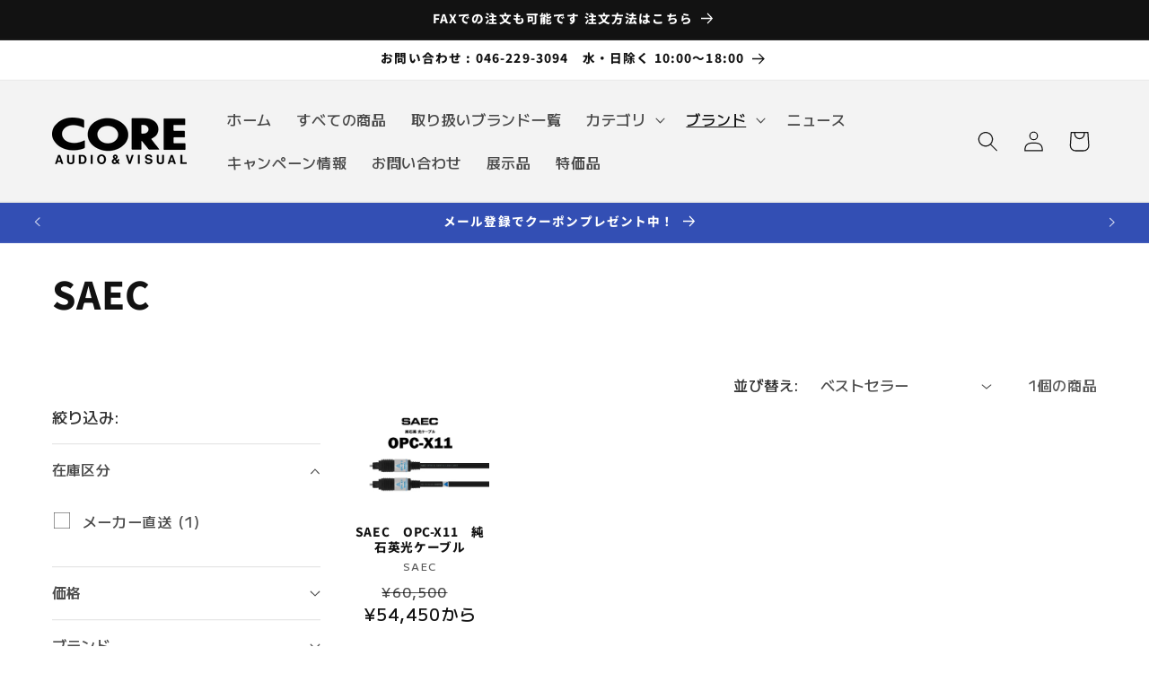

--- FILE ---
content_type: text/html; charset=utf-8
request_url: https://audio-core.co.jp/collections/saec
body_size: 57390
content:
<!doctype html>
<html class="no-js" lang="ja">
  <head>
    <meta charset="utf-8">
    <meta http-equiv="X-UA-Compatible" content="IE=edge">
    <meta name="viewport" content="width=device-width,initial-scale=1">
    <meta name="theme-color" content="">
    <link rel="canonical" href="https://audio-core.co.jp/collections/saec"><link rel="icon" type="image/png" href="//audio-core.co.jp/cdn/shop/files/favicon-32x32_5bd904ca-1c65-4536-bed2-ca54580962c1.png?crop=center&height=32&v=1736143296&width=32"><link rel="preconnect" href="https://fonts.shopifycdn.com" crossorigin><title>
      SAEC
 &ndash; CORE オーディオコア</title>

    

    

<meta property="og:site_name" content="CORE オーディオコア">
<meta property="og:url" content="https://audio-core.co.jp/collections/saec">
<meta property="og:title" content="SAEC">
<meta property="og:type" content="website">
<meta property="og:description" content="神奈川県厚木市にある オーディオコア の通販サイトです。
当ショップでは、DENON、marantz、KRIPTON、等の国産オーティオメーカーから、B&amp;W、DALI、JBL等の海外オーディオメーカーまで、プリメインアンプ、CDプレーヤー、スピーカー、オーディオラックなど国内外問わず「オーディオ機器」を販売しております。"><meta property="og:image" content="http://audio-core.co.jp/cdn/shop/collections/SAEC.jpg?v=1720258030">
  <meta property="og:image:secure_url" content="https://audio-core.co.jp/cdn/shop/collections/SAEC.jpg?v=1720258030">
  <meta property="og:image:width" content="1366">
  <meta property="og:image:height" content="768"><meta name="twitter:site" content="@Audio_CORE_miya"><meta name="twitter:card" content="summary_large_image">
<meta name="twitter:title" content="SAEC">
<meta name="twitter:description" content="神奈川県厚木市にある オーディオコア の通販サイトです。
当ショップでは、DENON、marantz、KRIPTON、等の国産オーティオメーカーから、B&amp;W、DALI、JBL等の海外オーディオメーカーまで、プリメインアンプ、CDプレーヤー、スピーカー、オーディオラックなど国内外問わず「オーディオ機器」を販売しております。">


    <script src="//audio-core.co.jp/cdn/shop/t/1/assets/constants.js?v=58251544750838685771694504531" defer="defer"></script>
    <script src="//audio-core.co.jp/cdn/shop/t/1/assets/pubsub.js?v=158357773527763999511694504538" defer="defer"></script>
    <script src="//audio-core.co.jp/cdn/shop/t/1/assets/global.js?v=82082103285474609091703674681" defer="defer"></script><script src="//audio-core.co.jp/cdn/shop/t/1/assets/animations.js?v=88693664871331136111694504514" defer="defer"></script><script>window.performance && window.performance.mark && window.performance.mark('shopify.content_for_header.start');</script><meta name="google-site-verification" content="-RhQexZF23rJzZ4cJh-d-xXYyWErfYmeQAQKFN4Ghh0">
<meta id="shopify-digital-wallet" name="shopify-digital-wallet" content="/82266882327/digital_wallets/dialog">
<meta name="shopify-checkout-api-token" content="2c32e08a3d94ab3dd44cd7362c7a1bd2">
<meta id="in-context-paypal-metadata" data-shop-id="82266882327" data-venmo-supported="false" data-environment="production" data-locale="ja_JP" data-paypal-v4="true" data-currency="JPY">
<link rel="alternate" type="application/atom+xml" title="Feed" href="/collections/saec.atom" />
<link rel="alternate" type="application/json+oembed" href="https://audio-core.co.jp/collections/saec.oembed">
<script async="async" src="/checkouts/internal/preloads.js?locale=ja-JP"></script>
<link rel="preconnect" href="https://shop.app" crossorigin="anonymous">
<script async="async" src="https://shop.app/checkouts/internal/preloads.js?locale=ja-JP&shop_id=82266882327" crossorigin="anonymous"></script>
<script id="apple-pay-shop-capabilities" type="application/json">{"shopId":82266882327,"countryCode":"JP","currencyCode":"JPY","merchantCapabilities":["supports3DS"],"merchantId":"gid:\/\/shopify\/Shop\/82266882327","merchantName":"CORE オーディオコア","requiredBillingContactFields":["postalAddress","email","phone"],"requiredShippingContactFields":["postalAddress","email","phone"],"shippingType":"shipping","supportedNetworks":["visa","masterCard","amex","jcb","discover"],"total":{"type":"pending","label":"CORE オーディオコア","amount":"1.00"},"shopifyPaymentsEnabled":true,"supportsSubscriptions":true}</script>
<script id="shopify-features" type="application/json">{"accessToken":"2c32e08a3d94ab3dd44cd7362c7a1bd2","betas":["rich-media-storefront-analytics"],"domain":"audio-core.co.jp","predictiveSearch":false,"shopId":82266882327,"locale":"ja"}</script>
<script>var Shopify = Shopify || {};
Shopify.shop = "d491c5.myshopify.com";
Shopify.locale = "ja";
Shopify.currency = {"active":"JPY","rate":"1.0"};
Shopify.country = "JP";
Shopify.theme = {"name":"Dawn","id":159473139991,"schema_name":"Dawn","schema_version":"11.0.0","theme_store_id":887,"role":"main"};
Shopify.theme.handle = "null";
Shopify.theme.style = {"id":null,"handle":null};
Shopify.cdnHost = "audio-core.co.jp/cdn";
Shopify.routes = Shopify.routes || {};
Shopify.routes.root = "/";</script>
<script type="module">!function(o){(o.Shopify=o.Shopify||{}).modules=!0}(window);</script>
<script>!function(o){function n(){var o=[];function n(){o.push(Array.prototype.slice.apply(arguments))}return n.q=o,n}var t=o.Shopify=o.Shopify||{};t.loadFeatures=n(),t.autoloadFeatures=n()}(window);</script>
<script>
  window.ShopifyPay = window.ShopifyPay || {};
  window.ShopifyPay.apiHost = "shop.app\/pay";
  window.ShopifyPay.redirectState = null;
</script>
<script id="shop-js-analytics" type="application/json">{"pageType":"collection"}</script>
<script defer="defer" async type="module" src="//audio-core.co.jp/cdn/shopifycloud/shop-js/modules/v2/client.init-shop-cart-sync_0MstufBG.ja.esm.js"></script>
<script defer="defer" async type="module" src="//audio-core.co.jp/cdn/shopifycloud/shop-js/modules/v2/chunk.common_jll-23Z1.esm.js"></script>
<script defer="defer" async type="module" src="//audio-core.co.jp/cdn/shopifycloud/shop-js/modules/v2/chunk.modal_HXih6-AF.esm.js"></script>
<script type="module">
  await import("//audio-core.co.jp/cdn/shopifycloud/shop-js/modules/v2/client.init-shop-cart-sync_0MstufBG.ja.esm.js");
await import("//audio-core.co.jp/cdn/shopifycloud/shop-js/modules/v2/chunk.common_jll-23Z1.esm.js");
await import("//audio-core.co.jp/cdn/shopifycloud/shop-js/modules/v2/chunk.modal_HXih6-AF.esm.js");

  window.Shopify.SignInWithShop?.initShopCartSync?.({"fedCMEnabled":true,"windoidEnabled":true});

</script>
<script>
  window.Shopify = window.Shopify || {};
  if (!window.Shopify.featureAssets) window.Shopify.featureAssets = {};
  window.Shopify.featureAssets['shop-js'] = {"shop-cart-sync":["modules/v2/client.shop-cart-sync_DN7iwvRY.ja.esm.js","modules/v2/chunk.common_jll-23Z1.esm.js","modules/v2/chunk.modal_HXih6-AF.esm.js"],"init-fed-cm":["modules/v2/client.init-fed-cm_DmZOWWut.ja.esm.js","modules/v2/chunk.common_jll-23Z1.esm.js","modules/v2/chunk.modal_HXih6-AF.esm.js"],"shop-cash-offers":["modules/v2/client.shop-cash-offers_HFfvn_Gz.ja.esm.js","modules/v2/chunk.common_jll-23Z1.esm.js","modules/v2/chunk.modal_HXih6-AF.esm.js"],"shop-login-button":["modules/v2/client.shop-login-button_BVN3pvk0.ja.esm.js","modules/v2/chunk.common_jll-23Z1.esm.js","modules/v2/chunk.modal_HXih6-AF.esm.js"],"pay-button":["modules/v2/client.pay-button_CyS_4GVi.ja.esm.js","modules/v2/chunk.common_jll-23Z1.esm.js","modules/v2/chunk.modal_HXih6-AF.esm.js"],"shop-button":["modules/v2/client.shop-button_zh22db91.ja.esm.js","modules/v2/chunk.common_jll-23Z1.esm.js","modules/v2/chunk.modal_HXih6-AF.esm.js"],"avatar":["modules/v2/client.avatar_BTnouDA3.ja.esm.js"],"init-windoid":["modules/v2/client.init-windoid_BlVJIuJ5.ja.esm.js","modules/v2/chunk.common_jll-23Z1.esm.js","modules/v2/chunk.modal_HXih6-AF.esm.js"],"init-shop-for-new-customer-accounts":["modules/v2/client.init-shop-for-new-customer-accounts_BqzwtUK7.ja.esm.js","modules/v2/client.shop-login-button_BVN3pvk0.ja.esm.js","modules/v2/chunk.common_jll-23Z1.esm.js","modules/v2/chunk.modal_HXih6-AF.esm.js"],"init-shop-email-lookup-coordinator":["modules/v2/client.init-shop-email-lookup-coordinator_DKDv3hKi.ja.esm.js","modules/v2/chunk.common_jll-23Z1.esm.js","modules/v2/chunk.modal_HXih6-AF.esm.js"],"init-shop-cart-sync":["modules/v2/client.init-shop-cart-sync_0MstufBG.ja.esm.js","modules/v2/chunk.common_jll-23Z1.esm.js","modules/v2/chunk.modal_HXih6-AF.esm.js"],"shop-toast-manager":["modules/v2/client.shop-toast-manager_BkVvTGW3.ja.esm.js","modules/v2/chunk.common_jll-23Z1.esm.js","modules/v2/chunk.modal_HXih6-AF.esm.js"],"init-customer-accounts":["modules/v2/client.init-customer-accounts_CZbUHFPX.ja.esm.js","modules/v2/client.shop-login-button_BVN3pvk0.ja.esm.js","modules/v2/chunk.common_jll-23Z1.esm.js","modules/v2/chunk.modal_HXih6-AF.esm.js"],"init-customer-accounts-sign-up":["modules/v2/client.init-customer-accounts-sign-up_C0QA8nCd.ja.esm.js","modules/v2/client.shop-login-button_BVN3pvk0.ja.esm.js","modules/v2/chunk.common_jll-23Z1.esm.js","modules/v2/chunk.modal_HXih6-AF.esm.js"],"shop-follow-button":["modules/v2/client.shop-follow-button_CSkbpFfm.ja.esm.js","modules/v2/chunk.common_jll-23Z1.esm.js","modules/v2/chunk.modal_HXih6-AF.esm.js"],"checkout-modal":["modules/v2/client.checkout-modal_rYdHFJTE.ja.esm.js","modules/v2/chunk.common_jll-23Z1.esm.js","modules/v2/chunk.modal_HXih6-AF.esm.js"],"shop-login":["modules/v2/client.shop-login_DeXIozZF.ja.esm.js","modules/v2/chunk.common_jll-23Z1.esm.js","modules/v2/chunk.modal_HXih6-AF.esm.js"],"lead-capture":["modules/v2/client.lead-capture_DGEoeVgo.ja.esm.js","modules/v2/chunk.common_jll-23Z1.esm.js","modules/v2/chunk.modal_HXih6-AF.esm.js"],"payment-terms":["modules/v2/client.payment-terms_BXPcfuME.ja.esm.js","modules/v2/chunk.common_jll-23Z1.esm.js","modules/v2/chunk.modal_HXih6-AF.esm.js"]};
</script>
<script id="__st">var __st={"a":82266882327,"offset":32400,"reqid":"e1d7fcca-ee68-4a24-b419-734dbf8d740a-1769517051","pageurl":"audio-core.co.jp\/collections\/saec","u":"d33438ef105f","p":"collection","rtyp":"collection","rid":480764035351};</script>
<script>window.ShopifyPaypalV4VisibilityTracking = true;</script>
<script id="captcha-bootstrap">!function(){'use strict';const t='contact',e='account',n='new_comment',o=[[t,t],['blogs',n],['comments',n],[t,'customer']],c=[[e,'customer_login'],[e,'guest_login'],[e,'recover_customer_password'],[e,'create_customer']],r=t=>t.map((([t,e])=>`form[action*='/${t}']:not([data-nocaptcha='true']) input[name='form_type'][value='${e}']`)).join(','),a=t=>()=>t?[...document.querySelectorAll(t)].map((t=>t.form)):[];function s(){const t=[...o],e=r(t);return a(e)}const i='password',u='form_key',d=['recaptcha-v3-token','g-recaptcha-response','h-captcha-response',i],f=()=>{try{return window.sessionStorage}catch{return}},m='__shopify_v',_=t=>t.elements[u];function p(t,e,n=!1){try{const o=window.sessionStorage,c=JSON.parse(o.getItem(e)),{data:r}=function(t){const{data:e,action:n}=t;return t[m]||n?{data:e,action:n}:{data:t,action:n}}(c);for(const[e,n]of Object.entries(r))t.elements[e]&&(t.elements[e].value=n);n&&o.removeItem(e)}catch(o){console.error('form repopulation failed',{error:o})}}const l='form_type',E='cptcha';function T(t){t.dataset[E]=!0}const w=window,h=w.document,L='Shopify',v='ce_forms',y='captcha';let A=!1;((t,e)=>{const n=(g='f06e6c50-85a8-45c8-87d0-21a2b65856fe',I='https://cdn.shopify.com/shopifycloud/storefront-forms-hcaptcha/ce_storefront_forms_captcha_hcaptcha.v1.5.2.iife.js',D={infoText:'hCaptchaによる保護',privacyText:'プライバシー',termsText:'利用規約'},(t,e,n)=>{const o=w[L][v],c=o.bindForm;if(c)return c(t,g,e,D).then(n);var r;o.q.push([[t,g,e,D],n]),r=I,A||(h.body.append(Object.assign(h.createElement('script'),{id:'captcha-provider',async:!0,src:r})),A=!0)});var g,I,D;w[L]=w[L]||{},w[L][v]=w[L][v]||{},w[L][v].q=[],w[L][y]=w[L][y]||{},w[L][y].protect=function(t,e){n(t,void 0,e),T(t)},Object.freeze(w[L][y]),function(t,e,n,w,h,L){const[v,y,A,g]=function(t,e,n){const i=e?o:[],u=t?c:[],d=[...i,...u],f=r(d),m=r(i),_=r(d.filter((([t,e])=>n.includes(e))));return[a(f),a(m),a(_),s()]}(w,h,L),I=t=>{const e=t.target;return e instanceof HTMLFormElement?e:e&&e.form},D=t=>v().includes(t);t.addEventListener('submit',(t=>{const e=I(t);if(!e)return;const n=D(e)&&!e.dataset.hcaptchaBound&&!e.dataset.recaptchaBound,o=_(e),c=g().includes(e)&&(!o||!o.value);(n||c)&&t.preventDefault(),c&&!n&&(function(t){try{if(!f())return;!function(t){const e=f();if(!e)return;const n=_(t);if(!n)return;const o=n.value;o&&e.removeItem(o)}(t);const e=Array.from(Array(32),(()=>Math.random().toString(36)[2])).join('');!function(t,e){_(t)||t.append(Object.assign(document.createElement('input'),{type:'hidden',name:u})),t.elements[u].value=e}(t,e),function(t,e){const n=f();if(!n)return;const o=[...t.querySelectorAll(`input[type='${i}']`)].map((({name:t})=>t)),c=[...d,...o],r={};for(const[a,s]of new FormData(t).entries())c.includes(a)||(r[a]=s);n.setItem(e,JSON.stringify({[m]:1,action:t.action,data:r}))}(t,e)}catch(e){console.error('failed to persist form',e)}}(e),e.submit())}));const S=(t,e)=>{t&&!t.dataset[E]&&(n(t,e.some((e=>e===t))),T(t))};for(const o of['focusin','change'])t.addEventListener(o,(t=>{const e=I(t);D(e)&&S(e,y())}));const B=e.get('form_key'),M=e.get(l),P=B&&M;t.addEventListener('DOMContentLoaded',(()=>{const t=y();if(P)for(const e of t)e.elements[l].value===M&&p(e,B);[...new Set([...A(),...v().filter((t=>'true'===t.dataset.shopifyCaptcha))])].forEach((e=>S(e,t)))}))}(h,new URLSearchParams(w.location.search),n,t,e,['guest_login'])})(!0,!0)}();</script>
<script integrity="sha256-4kQ18oKyAcykRKYeNunJcIwy7WH5gtpwJnB7kiuLZ1E=" data-source-attribution="shopify.loadfeatures" defer="defer" src="//audio-core.co.jp/cdn/shopifycloud/storefront/assets/storefront/load_feature-a0a9edcb.js" crossorigin="anonymous"></script>
<script crossorigin="anonymous" defer="defer" src="//audio-core.co.jp/cdn/shopifycloud/storefront/assets/shopify_pay/storefront-65b4c6d7.js?v=20250812"></script>
<script data-source-attribution="shopify.dynamic_checkout.dynamic.init">var Shopify=Shopify||{};Shopify.PaymentButton=Shopify.PaymentButton||{isStorefrontPortableWallets:!0,init:function(){window.Shopify.PaymentButton.init=function(){};var t=document.createElement("script");t.src="https://audio-core.co.jp/cdn/shopifycloud/portable-wallets/latest/portable-wallets.ja.js",t.type="module",document.head.appendChild(t)}};
</script>
<script data-source-attribution="shopify.dynamic_checkout.buyer_consent">
  function portableWalletsHideBuyerConsent(e){var t=document.getElementById("shopify-buyer-consent"),n=document.getElementById("shopify-subscription-policy-button");t&&n&&(t.classList.add("hidden"),t.setAttribute("aria-hidden","true"),n.removeEventListener("click",e))}function portableWalletsShowBuyerConsent(e){var t=document.getElementById("shopify-buyer-consent"),n=document.getElementById("shopify-subscription-policy-button");t&&n&&(t.classList.remove("hidden"),t.removeAttribute("aria-hidden"),n.addEventListener("click",e))}window.Shopify?.PaymentButton&&(window.Shopify.PaymentButton.hideBuyerConsent=portableWalletsHideBuyerConsent,window.Shopify.PaymentButton.showBuyerConsent=portableWalletsShowBuyerConsent);
</script>
<script data-source-attribution="shopify.dynamic_checkout.cart.bootstrap">document.addEventListener("DOMContentLoaded",(function(){function t(){return document.querySelector("shopify-accelerated-checkout-cart, shopify-accelerated-checkout")}if(t())Shopify.PaymentButton.init();else{new MutationObserver((function(e,n){t()&&(Shopify.PaymentButton.init(),n.disconnect())})).observe(document.body,{childList:!0,subtree:!0})}}));
</script>
<link id="shopify-accelerated-checkout-styles" rel="stylesheet" media="screen" href="https://audio-core.co.jp/cdn/shopifycloud/portable-wallets/latest/accelerated-checkout-backwards-compat.css" crossorigin="anonymous">
<style id="shopify-accelerated-checkout-cart">
        #shopify-buyer-consent {
  margin-top: 1em;
  display: inline-block;
  width: 100%;
}

#shopify-buyer-consent.hidden {
  display: none;
}

#shopify-subscription-policy-button {
  background: none;
  border: none;
  padding: 0;
  text-decoration: underline;
  font-size: inherit;
  cursor: pointer;
}

#shopify-subscription-policy-button::before {
  box-shadow: none;
}

      </style>
<script id="sections-script" data-sections="header" defer="defer" src="//audio-core.co.jp/cdn/shop/t/1/compiled_assets/scripts.js?v=1137"></script>
<script>window.performance && window.performance.mark && window.performance.mark('shopify.content_for_header.end');</script>


    <style data-shopify>
      @font-face {
  font-family: "M PLUS 1";
  font-weight: 500;
  font-style: normal;
  font-display: swap;
  src: url("//audio-core.co.jp/cdn/fonts/m_plus_1/mplus1_n5.697c96554e113847096005d64af8acf8f960ae26.woff2") format("woff2"),
       url("//audio-core.co.jp/cdn/fonts/m_plus_1/mplus1_n5.237dbd1b7d8b651dc212a32d96eea65962c2b49e.woff") format("woff");
}

      @font-face {
  font-family: "M PLUS 1";
  font-weight: 700;
  font-style: normal;
  font-display: swap;
  src: url("//audio-core.co.jp/cdn/fonts/m_plus_1/mplus1_n7.d41cba0c4d40e89ddcdcdaf3f80e93020d5dde1a.woff2") format("woff2"),
       url("//audio-core.co.jp/cdn/fonts/m_plus_1/mplus1_n7.97c542408f5d240c748f12a4b8be393707ae1e55.woff") format("woff");
}

      
      
      @font-face {
  font-family: "Noto Sans Japanese";
  font-weight: 800;
  font-style: normal;
  font-display: swap;
  src: url("//audio-core.co.jp/cdn/fonts/noto_sans_japanese/notosansjapanese_n8.f4ebff36bf61ae89f8aea77acb4dc3fc4003b483.woff2") format("woff2"),
       url("//audio-core.co.jp/cdn/fonts/noto_sans_japanese/notosansjapanese_n8.087cd082edb1cf8a85e59c7879281377f1973c73.woff") format("woff");
}


      
        :root,
        .color-background-1 {
          --color-background: 255,255,255;
        
          --gradient-background: #ffffff;
        
        --color-foreground: 18,18,18;
        --color-shadow: 18,18,18;
        --color-button: 18,18,18;
        --color-button-text: 255,255,255;
        --color-secondary-button: 255,255,255;
        --color-secondary-button-text: 18,18,18;
        --color-link: 18,18,18;
        --color-badge-foreground: 18,18,18;
        --color-badge-background: 255,255,255;
        --color-badge-border: 18,18,18;
        --payment-terms-background-color: rgb(255 255 255);
      }
      
        
        .color-background-2 {
          --color-background: 243,243,243;
        
          --gradient-background: #f3f3f3;
        
        --color-foreground: 18,18,18;
        --color-shadow: 18,18,18;
        --color-button: 18,18,18;
        --color-button-text: 243,243,243;
        --color-secondary-button: 243,243,243;
        --color-secondary-button-text: 18,18,18;
        --color-link: 18,18,18;
        --color-badge-foreground: 18,18,18;
        --color-badge-background: 243,243,243;
        --color-badge-border: 18,18,18;
        --payment-terms-background-color: rgb(243 243 243);
      }
      
        
        .color-inverse {
          --color-background: 36,40,51;
        
          --gradient-background: #242833;
        
        --color-foreground: 255,255,255;
        --color-shadow: 18,18,18;
        --color-button: 255,255,255;
        --color-button-text: 0,0,0;
        --color-secondary-button: 36,40,51;
        --color-secondary-button-text: 255,255,255;
        --color-link: 255,255,255;
        --color-badge-foreground: 255,255,255;
        --color-badge-background: 36,40,51;
        --color-badge-border: 255,255,255;
        --payment-terms-background-color: rgb(36 40 51);
      }
      
        
        .color-accent-1 {
          --color-background: 18,18,18;
        
          --gradient-background: #121212;
        
        --color-foreground: 255,255,255;
        --color-shadow: 18,18,18;
        --color-button: 255,255,255;
        --color-button-text: 18,18,18;
        --color-secondary-button: 18,18,18;
        --color-secondary-button-text: 255,255,255;
        --color-link: 255,255,255;
        --color-badge-foreground: 255,255,255;
        --color-badge-background: 18,18,18;
        --color-badge-border: 255,255,255;
        --payment-terms-background-color: rgb(18 18 18);
      }
      
        
        .color-accent-2 {
          --color-background: 51,79,180;
        
          --gradient-background: #334fb4;
        
        --color-foreground: 255,255,255;
        --color-shadow: 18,18,18;
        --color-button: 255,255,255;
        --color-button-text: 51,79,180;
        --color-secondary-button: 51,79,180;
        --color-secondary-button-text: 255,255,255;
        --color-link: 255,255,255;
        --color-badge-foreground: 255,255,255;
        --color-badge-background: 51,79,180;
        --color-badge-border: 255,255,255;
        --payment-terms-background-color: rgb(51 79 180);
      }
      
        
        .color-scheme-8378c9ce-31d6-423f-a8d3-d1a1ca09d91a {
          --color-background: 255,94,43;
        
          --gradient-background: #ff5e2b;
        
        --color-foreground: 255,255,255;
        --color-shadow: 18,18,18;
        --color-button: 18,18,18;
        --color-button-text: 255,255,255;
        --color-secondary-button: 255,94,43;
        --color-secondary-button-text: 18,18,18;
        --color-link: 18,18,18;
        --color-badge-foreground: 255,255,255;
        --color-badge-background: 255,94,43;
        --color-badge-border: 255,255,255;
        --payment-terms-background-color: rgb(255 94 43);
      }
      
        
        .color-scheme-41ac150f-a741-42c7-82d1-6e8a552be620 {
          --color-background: 0,0,0;
        
          --gradient-background: #000000;
        
        --color-foreground: 255,255,255;
        --color-shadow: 18,18,18;
        --color-button: 255,0,0;
        --color-button-text: 255,0,0;
        --color-secondary-button: 0,0,0;
        --color-secondary-button-text: 255,0,0;
        --color-link: 255,0,0;
        --color-badge-foreground: 255,255,255;
        --color-badge-background: 0,0,0;
        --color-badge-border: 255,255,255;
        --payment-terms-background-color: rgb(0 0 0);
      }
      
        
        .color-scheme-271d59ee-1cc8-439b-8265-4c27510d65b9 {
          --color-background: 211,47,47;
        
          --gradient-background: #d32f2f;
        
        --color-foreground: 243,243,243;
        --color-shadow: 74,55,40;
        --color-button: 212,160,23;
        --color-button-text: 255,255,255;
        --color-secondary-button: 211,47,47;
        --color-secondary-button-text: 74,55,40;
        --color-link: 74,55,40;
        --color-badge-foreground: 243,243,243;
        --color-badge-background: 211,47,47;
        --color-badge-border: 243,243,243;
        --payment-terms-background-color: rgb(211 47 47);
      }
      
        
        .color-scheme-c46e698a-8040-44a4-b440-1e90ef04fb55 {
          --color-background: 255,255,0;
        
          --gradient-background: #ffff00;
        
        --color-foreground: 255,0,0;
        --color-shadow: 18,18,18;
        --color-button: 18,18,18;
        --color-button-text: 255,255,255;
        --color-secondary-button: 255,255,0;
        --color-secondary-button-text: 18,18,18;
        --color-link: 18,18,18;
        --color-badge-foreground: 255,0,0;
        --color-badge-background: 255,255,0;
        --color-badge-border: 255,0,0;
        --payment-terms-background-color: rgb(255 255 0);
      }
      

      body, .color-background-1, .color-background-2, .color-inverse, .color-accent-1, .color-accent-2, .color-scheme-8378c9ce-31d6-423f-a8d3-d1a1ca09d91a, .color-scheme-41ac150f-a741-42c7-82d1-6e8a552be620, .color-scheme-271d59ee-1cc8-439b-8265-4c27510d65b9, .color-scheme-c46e698a-8040-44a4-b440-1e90ef04fb55 {
        color: rgba(var(--color-foreground), 0.75);
        background-color: rgb(var(--color-background));
      }

      :root {
        --font-body-family: "M PLUS 1", sans-serif;
        --font-body-style: normal;
        --font-body-weight: 500;
        --font-body-weight-bold: 800;

        --font-heading-family: "Noto Sans Japanese", sans-serif;
        --font-heading-style: normal;
        --font-heading-weight: 800;

        --font-body-scale: 1.15;
        --font-heading-scale: 0.9130434782608695;

        --media-padding: px;
        --media-border-opacity: 0.05;
        --media-border-width: 1px;
        --media-radius: 0px;
        --media-shadow-opacity: 0.0;
        --media-shadow-horizontal-offset: 0px;
        --media-shadow-vertical-offset: 4px;
        --media-shadow-blur-radius: 5px;
        --media-shadow-visible: 0;

        --page-width: 160rem;
        --page-width-margin: 0rem;

        --product-card-image-padding: 0.0rem;
        --product-card-corner-radius: 0.0rem;
        --product-card-text-alignment: center;
        --product-card-border-width: 0.0rem;
        --product-card-border-opacity: 0.1;
        --product-card-shadow-opacity: 0.0;
        --product-card-shadow-visible: 0;
        --product-card-shadow-horizontal-offset: 0.0rem;
        --product-card-shadow-vertical-offset: 0.4rem;
        --product-card-shadow-blur-radius: 0.5rem;

        --collection-card-image-padding: 0.0rem;
        --collection-card-corner-radius: 0.0rem;
        --collection-card-text-alignment: left;
        --collection-card-border-width: 0.0rem;
        --collection-card-border-opacity: 0.1;
        --collection-card-shadow-opacity: 0.0;
        --collection-card-shadow-visible: 0;
        --collection-card-shadow-horizontal-offset: 0.0rem;
        --collection-card-shadow-vertical-offset: 0.4rem;
        --collection-card-shadow-blur-radius: 0.5rem;

        --blog-card-image-padding: 0.0rem;
        --blog-card-corner-radius: 0.0rem;
        --blog-card-text-alignment: left;
        --blog-card-border-width: 0.0rem;
        --blog-card-border-opacity: 0.1;
        --blog-card-shadow-opacity: 0.0;
        --blog-card-shadow-visible: 0;
        --blog-card-shadow-horizontal-offset: 0.0rem;
        --blog-card-shadow-vertical-offset: 0.4rem;
        --blog-card-shadow-blur-radius: 0.5rem;

        --badge-corner-radius: 4.0rem;

        --popup-border-width: 1px;
        --popup-border-opacity: 0.1;
        --popup-corner-radius: 0px;
        --popup-shadow-opacity: 0.05;
        --popup-shadow-horizontal-offset: 0px;
        --popup-shadow-vertical-offset: 4px;
        --popup-shadow-blur-radius: 5px;

        --drawer-border-width: 1px;
        --drawer-border-opacity: 0.1;
        --drawer-shadow-opacity: 0.0;
        --drawer-shadow-horizontal-offset: 0px;
        --drawer-shadow-vertical-offset: 4px;
        --drawer-shadow-blur-radius: 5px;

        --spacing-sections-desktop: 0px;
        --spacing-sections-mobile: 0px;

        --grid-desktop-vertical-spacing: 8px;
        --grid-desktop-horizontal-spacing: 8px;
        --grid-mobile-vertical-spacing: 4px;
        --grid-mobile-horizontal-spacing: 4px;

        --text-boxes-border-opacity: 0.1;
        --text-boxes-border-width: 0px;
        --text-boxes-radius: 0px;
        --text-boxes-shadow-opacity: 0.0;
        --text-boxes-shadow-visible: 0;
        --text-boxes-shadow-horizontal-offset: 0px;
        --text-boxes-shadow-vertical-offset: 4px;
        --text-boxes-shadow-blur-radius: 5px;

        --buttons-radius: 0px;
        --buttons-radius-outset: 0px;
        --buttons-border-width: 1px;
        --buttons-border-opacity: 1.0;
        --buttons-shadow-opacity: 0.0;
        --buttons-shadow-visible: 0;
        --buttons-shadow-horizontal-offset: 0px;
        --buttons-shadow-vertical-offset: 4px;
        --buttons-shadow-blur-radius: 5px;
        --buttons-border-offset: 0px;

        --inputs-radius: 0px;
        --inputs-border-width: 1px;
        --inputs-border-opacity: 0.55;
        --inputs-shadow-opacity: 0.0;
        --inputs-shadow-horizontal-offset: 0px;
        --inputs-margin-offset: 0px;
        --inputs-shadow-vertical-offset: 4px;
        --inputs-shadow-blur-radius: 5px;
        --inputs-radius-outset: 0px;

        --variant-pills-radius: 40px;
        --variant-pills-border-width: 1px;
        --variant-pills-border-opacity: 0.55;
        --variant-pills-shadow-opacity: 0.0;
        --variant-pills-shadow-horizontal-offset: 0px;
        --variant-pills-shadow-vertical-offset: 4px;
        --variant-pills-shadow-blur-radius: 5px;
      }

      *,
      *::before,
      *::after {
        box-sizing: inherit;
      }

      html {
        box-sizing: border-box;
        font-size: calc(var(--font-body-scale) * 62.5%);
        height: 100%;
      }

      body {
        display: grid;
        grid-template-rows: auto auto 1fr auto;
        grid-template-columns: 100%;
        min-height: 100%;
        margin: 0;
        font-size: 1.5rem;
        letter-spacing: 0.06rem;
        line-height: calc(1 + 0.8 / var(--font-body-scale));
        font-family: var(--font-body-family);
        font-style: var(--font-body-style);
        font-weight: var(--font-body-weight);
      }

      @media screen and (min-width: 750px) {
        body {
          font-size: 1.6rem;
        }
      }
    </style>

    <link href="//audio-core.co.jp/cdn/shop/t/1/assets/base.css?v=89332261069466066191703647466" rel="stylesheet" type="text/css" media="all" />
<link rel="preload" as="font" href="//audio-core.co.jp/cdn/fonts/m_plus_1/mplus1_n5.697c96554e113847096005d64af8acf8f960ae26.woff2" type="font/woff2" crossorigin><link rel="preload" as="font" href="//audio-core.co.jp/cdn/fonts/noto_sans_japanese/notosansjapanese_n8.f4ebff36bf61ae89f8aea77acb4dc3fc4003b483.woff2" type="font/woff2" crossorigin><link href="//audio-core.co.jp/cdn/shop/t/1/assets/component-localization-form.css?v=143319823105703127341694504523" rel="stylesheet" type="text/css" media="all" />
      <script src="//audio-core.co.jp/cdn/shop/t/1/assets/localization-form.js?v=161644695336821385561694504532" defer="defer"></script><link
        rel="stylesheet"
        href="//audio-core.co.jp/cdn/shop/t/1/assets/component-predictive-search.css?v=118923337488134913561694504526"
        media="print"
        onload="this.media='all'"
      ><script>
      document.documentElement.className = document.documentElement.className.replace('no-js', 'js');
      if (Shopify.designMode) {
        document.documentElement.classList.add('shopify-design-mode');
      }
    </script>
  

<!-- BEGIN app block: shopify://apps//blocks/star_rating/910a1be4-9d9f-4a91-9a6d-25d87b6f52da --><script>
    var script = document.createElement('script');
    //script.src = 'https://d1rptoks75ofg9.cloudfront.net/d491c5.myshopify.com.js'; //ST
    script.src = 'https://d1qnl12h46g6qu.cloudfront.net/d491c5.myshopify.com.js';
    script.async = true;
    document.head.appendChild(script);
</script>

<script>
  document.addEventListener("DOMContentLoaded", function() {
    if(document.getElementById('checkout')){
      document.getElementById('checkout').addEventListener('click',function(e){ 
        let fileds = document.getElementsByClassName('_NGC_CFA_note_field');
        let goNextPage = true;
        for (let a = 0; a < fileds.length; a++) {
          const item = fileds[a];
          if (document.getElementById('checknull_'+item.id)) {
            let filedsTag = item.tagName;
            let filedsType = item.type;
            let filedsValue = item.value;
            let filedsName = item.name;
            let isNullOrNot = document.getElementById('checknull_'+item.id).value;
            let errMessage = document.getElementById('errMessage_'+item.id).value;
            if ((filedsTag == "INPUT" && filedsType == "text") || filedsTag == "TEXTAREA" || filedsTag == "SELECT") {
              if((filedsValue == '' || filedsValue == '選択なし') && isNullOrNot == 'must' && errMessage !=''){
                e.preventDefault();
                document.getElementById('displayerrMessage_'+item.id).innerHTML= errMessage;
                goNextPage = false;
              } else if(isNullOrNot != 'must' && filedsValue == ''){
                  if(document.getElementById(item.id)){
                    document.getElementById(item.id).value = ' ';
                  }            
              } else{
                document.getElementById('displayerrMessage_'+item.id).innerHTML='';
              }
            }
            if ((filedsTag == "INPUT" && filedsType == "radio") || (filedsTag == "INPUT" && filedsType == "checkbox")) {
              let els = Array.from(document.getElementsByName(filedsName));
              let rs = els.filter(el => el.checked == true);
              if(isNullOrNot == 'must' && errMessage !='' && rs.length == 0){
                e.preventDefault();      
                document.getElementById('displayerrMessage_'+item.id).innerHTML= errMessage;
                goNextPage = false;
              }else{
                document.getElementById('displayerrMessage_'+item.id).innerHTML='';
              }
            }
          }
        }
        if(checkDateAviliableBeforeClickingCheckOut(e) && goNextPage){
          addUpdateNGCCartAttributesToCheckOut().then(() => {
            window.location.href = '/checkout'; 
          });
        }
      })
    }
  });
</script>



<!-- END app block --><!-- BEGIN app block: shopify://apps/releasit-cod-fee-otp-verify/blocks/app-embed/019a066b-bc34-792e-8460-8aae1d0bdf53 --><!-- BEGIN app snippet: vite-tag -->


<!-- END app snippet --><!-- BEGIN app snippet: vite-tag -->


  <script src="https://cdn.shopify.com/extensions/019b3830-533f-7aac-acf5-c9d0607aed25/releasit-cod-fee-otp-verify-117/assets/main-BzVCX7jN.js" type="module" crossorigin="anonymous"></script>
  <link href="//cdn.shopify.com/extensions/019b3830-533f-7aac-acf5-c9d0607aed25/releasit-cod-fee-otp-verify-117/assets/main-B-pLCyLN.css" rel="stylesheet" type="text/css" media="all" />

<!-- END app snippet -->
<!-- BEGIN app snippet: theme-app-extension --><script>
  const otpVerification = null;
  // Merge autoSuspended into computed isEnabled on the client to avoid showing the modal
  const cfg = Object(otpVerification || {});
  if (typeof cfg.isEnabled === 'boolean' && typeof cfg.autoSuspended === 'boolean') {
    cfg.isEnabled = cfg.isEnabled && !cfg.autoSuspended;
  }
  window.RSI_OTP_GATE = cfg;
  window.RSI_OTP_GATE.version = "1.0.0";
  window.RSI_OTP_GATE.theme = {
    buttonColor: "#000000",
    buttonTextColor: "#ffffff",
    modalShadow: "0 10px 30px rgba(0, 0, 0, 0.15)",
    modalBorder: "none"
  };
  // Provide a hook for backend wiring in future without redeploying theme
  // window.RSI_OTP_GATE.appProxyPrefix = "/apps/cod-fee";
</script>



<div id="_rsi-cod-fee-hook"></div>

<!-- END app snippet -->


<!-- END app block --><!-- BEGIN app block: shopify://apps/pagefly-page-builder/blocks/app-embed/83e179f7-59a0-4589-8c66-c0dddf959200 -->

<!-- BEGIN app snippet: pagefly-cro-ab-testing-main -->







<script>
  ;(function () {
    const url = new URL(window.location)
    const viewParam = url.searchParams.get('view')
    if (viewParam && viewParam.includes('variant-pf-')) {
      url.searchParams.set('pf_v', viewParam)
      url.searchParams.delete('view')
      window.history.replaceState({}, '', url)
    }
  })()
</script>



<script type='module'>
  
  window.PAGEFLY_CRO = window.PAGEFLY_CRO || {}

  window.PAGEFLY_CRO['data_debug'] = {
    original_template_suffix: "all_collections",
    allow_ab_test: false,
    ab_test_start_time: 0,
    ab_test_end_time: 0,
    today_date_time: 1769517052000,
  }
  window.PAGEFLY_CRO['GA4'] = { enabled: false}
</script>

<!-- END app snippet -->








  <script src='https://cdn.shopify.com/extensions/019bf883-1122-7445-9dca-5d60e681c2c8/pagefly-page-builder-216/assets/pagefly-helper.js' defer='defer'></script>

  <script src='https://cdn.shopify.com/extensions/019bf883-1122-7445-9dca-5d60e681c2c8/pagefly-page-builder-216/assets/pagefly-general-helper.js' defer='defer'></script>

  <script src='https://cdn.shopify.com/extensions/019bf883-1122-7445-9dca-5d60e681c2c8/pagefly-page-builder-216/assets/pagefly-snap-slider.js' defer='defer'></script>

  <script src='https://cdn.shopify.com/extensions/019bf883-1122-7445-9dca-5d60e681c2c8/pagefly-page-builder-216/assets/pagefly-slideshow-v3.js' defer='defer'></script>

  <script src='https://cdn.shopify.com/extensions/019bf883-1122-7445-9dca-5d60e681c2c8/pagefly-page-builder-216/assets/pagefly-slideshow-v4.js' defer='defer'></script>

  <script src='https://cdn.shopify.com/extensions/019bf883-1122-7445-9dca-5d60e681c2c8/pagefly-page-builder-216/assets/pagefly-glider.js' defer='defer'></script>

  <script src='https://cdn.shopify.com/extensions/019bf883-1122-7445-9dca-5d60e681c2c8/pagefly-page-builder-216/assets/pagefly-slideshow-v1-v2.js' defer='defer'></script>

  <script src='https://cdn.shopify.com/extensions/019bf883-1122-7445-9dca-5d60e681c2c8/pagefly-page-builder-216/assets/pagefly-product-media.js' defer='defer'></script>

  <script src='https://cdn.shopify.com/extensions/019bf883-1122-7445-9dca-5d60e681c2c8/pagefly-page-builder-216/assets/pagefly-product.js' defer='defer'></script>


<script id='pagefly-helper-data' type='application/json'>
  {
    "page_optimization": {
      "assets_prefetching": false
    },
    "elements_asset_mapper": {
      "Accordion": "https://cdn.shopify.com/extensions/019bf883-1122-7445-9dca-5d60e681c2c8/pagefly-page-builder-216/assets/pagefly-accordion.js",
      "Accordion3": "https://cdn.shopify.com/extensions/019bf883-1122-7445-9dca-5d60e681c2c8/pagefly-page-builder-216/assets/pagefly-accordion3.js",
      "CountDown": "https://cdn.shopify.com/extensions/019bf883-1122-7445-9dca-5d60e681c2c8/pagefly-page-builder-216/assets/pagefly-countdown.js",
      "GMap1": "https://cdn.shopify.com/extensions/019bf883-1122-7445-9dca-5d60e681c2c8/pagefly-page-builder-216/assets/pagefly-gmap.js",
      "GMap2": "https://cdn.shopify.com/extensions/019bf883-1122-7445-9dca-5d60e681c2c8/pagefly-page-builder-216/assets/pagefly-gmap.js",
      "GMapBasicV2": "https://cdn.shopify.com/extensions/019bf883-1122-7445-9dca-5d60e681c2c8/pagefly-page-builder-216/assets/pagefly-gmap.js",
      "GMapAdvancedV2": "https://cdn.shopify.com/extensions/019bf883-1122-7445-9dca-5d60e681c2c8/pagefly-page-builder-216/assets/pagefly-gmap.js",
      "HTML.Video": "https://cdn.shopify.com/extensions/019bf883-1122-7445-9dca-5d60e681c2c8/pagefly-page-builder-216/assets/pagefly-htmlvideo.js",
      "HTML.Video2": "https://cdn.shopify.com/extensions/019bf883-1122-7445-9dca-5d60e681c2c8/pagefly-page-builder-216/assets/pagefly-htmlvideo2.js",
      "HTML.Video3": "https://cdn.shopify.com/extensions/019bf883-1122-7445-9dca-5d60e681c2c8/pagefly-page-builder-216/assets/pagefly-htmlvideo2.js",
      "BackgroundVideo": "https://cdn.shopify.com/extensions/019bf883-1122-7445-9dca-5d60e681c2c8/pagefly-page-builder-216/assets/pagefly-htmlvideo2.js",
      "Instagram": "https://cdn.shopify.com/extensions/019bf883-1122-7445-9dca-5d60e681c2c8/pagefly-page-builder-216/assets/pagefly-instagram.js",
      "Instagram2": "https://cdn.shopify.com/extensions/019bf883-1122-7445-9dca-5d60e681c2c8/pagefly-page-builder-216/assets/pagefly-instagram.js",
      "Insta3": "https://cdn.shopify.com/extensions/019bf883-1122-7445-9dca-5d60e681c2c8/pagefly-page-builder-216/assets/pagefly-instagram3.js",
      "Tabs": "https://cdn.shopify.com/extensions/019bf883-1122-7445-9dca-5d60e681c2c8/pagefly-page-builder-216/assets/pagefly-tab.js",
      "Tabs3": "https://cdn.shopify.com/extensions/019bf883-1122-7445-9dca-5d60e681c2c8/pagefly-page-builder-216/assets/pagefly-tab3.js",
      "ProductBox": "https://cdn.shopify.com/extensions/019bf883-1122-7445-9dca-5d60e681c2c8/pagefly-page-builder-216/assets/pagefly-cart.js",
      "FBPageBox2": "https://cdn.shopify.com/extensions/019bf883-1122-7445-9dca-5d60e681c2c8/pagefly-page-builder-216/assets/pagefly-facebook.js",
      "FBLikeButton2": "https://cdn.shopify.com/extensions/019bf883-1122-7445-9dca-5d60e681c2c8/pagefly-page-builder-216/assets/pagefly-facebook.js",
      "TwitterFeed2": "https://cdn.shopify.com/extensions/019bf883-1122-7445-9dca-5d60e681c2c8/pagefly-page-builder-216/assets/pagefly-twitter.js",
      "Paragraph4": "https://cdn.shopify.com/extensions/019bf883-1122-7445-9dca-5d60e681c2c8/pagefly-page-builder-216/assets/pagefly-paragraph4.js",

      "AliReviews": "https://cdn.shopify.com/extensions/019bf883-1122-7445-9dca-5d60e681c2c8/pagefly-page-builder-216/assets/pagefly-3rd-elements.js",
      "BackInStock": "https://cdn.shopify.com/extensions/019bf883-1122-7445-9dca-5d60e681c2c8/pagefly-page-builder-216/assets/pagefly-3rd-elements.js",
      "GloboBackInStock": "https://cdn.shopify.com/extensions/019bf883-1122-7445-9dca-5d60e681c2c8/pagefly-page-builder-216/assets/pagefly-3rd-elements.js",
      "GrowaveWishlist": "https://cdn.shopify.com/extensions/019bf883-1122-7445-9dca-5d60e681c2c8/pagefly-page-builder-216/assets/pagefly-3rd-elements.js",
      "InfiniteOptionsShopPad": "https://cdn.shopify.com/extensions/019bf883-1122-7445-9dca-5d60e681c2c8/pagefly-page-builder-216/assets/pagefly-3rd-elements.js",
      "InkybayProductPersonalizer": "https://cdn.shopify.com/extensions/019bf883-1122-7445-9dca-5d60e681c2c8/pagefly-page-builder-216/assets/pagefly-3rd-elements.js",
      "LimeSpot": "https://cdn.shopify.com/extensions/019bf883-1122-7445-9dca-5d60e681c2c8/pagefly-page-builder-216/assets/pagefly-3rd-elements.js",
      "Loox": "https://cdn.shopify.com/extensions/019bf883-1122-7445-9dca-5d60e681c2c8/pagefly-page-builder-216/assets/pagefly-3rd-elements.js",
      "Opinew": "https://cdn.shopify.com/extensions/019bf883-1122-7445-9dca-5d60e681c2c8/pagefly-page-builder-216/assets/pagefly-3rd-elements.js",
      "Powr": "https://cdn.shopify.com/extensions/019bf883-1122-7445-9dca-5d60e681c2c8/pagefly-page-builder-216/assets/pagefly-3rd-elements.js",
      "ProductReviews": "https://cdn.shopify.com/extensions/019bf883-1122-7445-9dca-5d60e681c2c8/pagefly-page-builder-216/assets/pagefly-3rd-elements.js",
      "PushOwl": "https://cdn.shopify.com/extensions/019bf883-1122-7445-9dca-5d60e681c2c8/pagefly-page-builder-216/assets/pagefly-3rd-elements.js",
      "ReCharge": "https://cdn.shopify.com/extensions/019bf883-1122-7445-9dca-5d60e681c2c8/pagefly-page-builder-216/assets/pagefly-3rd-elements.js",
      "Rivyo": "https://cdn.shopify.com/extensions/019bf883-1122-7445-9dca-5d60e681c2c8/pagefly-page-builder-216/assets/pagefly-3rd-elements.js",
      "TrackingMore": "https://cdn.shopify.com/extensions/019bf883-1122-7445-9dca-5d60e681c2c8/pagefly-page-builder-216/assets/pagefly-3rd-elements.js",
      "Vitals": "https://cdn.shopify.com/extensions/019bf883-1122-7445-9dca-5d60e681c2c8/pagefly-page-builder-216/assets/pagefly-3rd-elements.js",
      "Wiser": "https://cdn.shopify.com/extensions/019bf883-1122-7445-9dca-5d60e681c2c8/pagefly-page-builder-216/assets/pagefly-3rd-elements.js"
    },
    "custom_elements_mapper": {
      "pf-click-action-element": "https://cdn.shopify.com/extensions/019bf883-1122-7445-9dca-5d60e681c2c8/pagefly-page-builder-216/assets/pagefly-click-action-element.js",
      "pf-dialog-element": "https://cdn.shopify.com/extensions/019bf883-1122-7445-9dca-5d60e681c2c8/pagefly-page-builder-216/assets/pagefly-dialog-element.js"
    }
  }
</script>


<!-- END app block --><!-- BEGIN app block: shopify://apps/judge-me-reviews/blocks/judgeme_core/61ccd3b1-a9f2-4160-9fe9-4fec8413e5d8 --><!-- Start of Judge.me Core -->






<link rel="dns-prefetch" href="https://cdnwidget.judge.me">
<link rel="dns-prefetch" href="https://cdn.judge.me">
<link rel="dns-prefetch" href="https://cdn1.judge.me">
<link rel="dns-prefetch" href="https://api.judge.me">

<script data-cfasync='false' class='jdgm-settings-script'>window.jdgmSettings={"pagination":5,"disable_web_reviews":false,"badge_no_review_text":"レビューなし","badge_n_reviews_text":"{{ n }}件のレビュー","badge_star_color":"#4BAB20","hide_badge_preview_if_no_reviews":true,"badge_hide_text":false,"enforce_center_preview_badge":false,"widget_title":"カスタマーレビュー","widget_open_form_text":"レビューを書く","widget_close_form_text":"レビューをキャンセル","widget_refresh_page_text":"ページを更新","widget_summary_text":"{{ number_of_reviews }}件のレビューに基づく","widget_no_review_text":"最初のレビューを書きましょう","widget_name_field_text":"表示名","widget_verified_name_field_text":"認証された名前（公開）","widget_name_placeholder_text":"表示名","widget_required_field_error_text":"このフィールドは必須です。","widget_email_field_text":"メールアドレス","widget_verified_email_field_text":"認証されたメール（非公開、編集不可）","widget_email_placeholder_text":"あなたのメールアドレス（非公開）","widget_email_field_error_text":"有効なメールアドレスを入力してください。","widget_rating_field_text":"評価","widget_review_title_field_text":"レビュータイトル","widget_review_title_placeholder_text":"レビューにタイトルをつける","widget_review_body_field_text":"レビュー内容","widget_review_body_placeholder_text":"ここに書き始めてください...","widget_pictures_field_text":"写真/動画（任意）","widget_submit_review_text":"レビューを送信","widget_submit_verified_review_text":"認証済みレビューを送信","widget_submit_success_msg_with_auto_publish":"ありがとうございます！数分後にページを更新して、あなたのレビューを確認してください。\u003ca href='https://judge.me/login' target='_blank' rel='nofollow noopener'\u003eJudge.me\u003c/a\u003eにログインすることで、レビューの削除や編集ができます。","widget_submit_success_msg_no_auto_publish":"ありがとうございます！あなたのレビューはショップ管理者の承認を得た後に公開されます。\u003ca href='https://judge.me/login' target='_blank' rel='nofollow noopener'\u003eJudge.me\u003c/a\u003eにログインすることで、レビューの削除や編集ができます。","widget_show_default_reviews_out_of_total_text":"{{ n_reviews }}件のレビューのうち{{ n_reviews_shown }}件を表示しています。","widget_show_all_link_text":"すべて表示","widget_show_less_link_text":"表示を減らす","widget_author_said_text":"{{ reviewer_name }}の言葉：","widget_days_text":"{{ n }}日前","widget_weeks_text":"{{ n }}週間前","widget_months_text":"{{ n }}ヶ月前","widget_years_text":"{{ n }}年前","widget_yesterday_text":"昨日","widget_today_text":"今日","widget_replied_text":"\u003e\u003e {{ shop_name }}の返信：","widget_read_more_text":"続きを読む","widget_reviewer_name_as_initial":"","widget_rating_filter_color":"","widget_rating_filter_see_all_text":"すべてのレビューを見る","widget_sorting_most_recent_text":"最新順","widget_sorting_highest_rating_text":"最高評価順","widget_sorting_lowest_rating_text":"最低評価順","widget_sorting_with_pictures_text":"写真付きのみ","widget_sorting_most_helpful_text":"最も役立つ順","widget_open_question_form_text":"質問する","widget_reviews_subtab_text":"レビュー","widget_questions_subtab_text":"質問","widget_question_label_text":"質問","widget_answer_label_text":"回答","widget_question_placeholder_text":"ここに質問を書いてください","widget_submit_question_text":"質問を送信","widget_question_submit_success_text":"ご質問ありがとうございます！回答があり次第ご連絡いたします。","widget_star_color":"#4BAB20","verified_badge_text":"認証済み","verified_badge_bg_color":"","verified_badge_text_color":"","verified_badge_placement":"left-of-reviewer-name","widget_review_max_height":"","widget_hide_border":false,"widget_social_share":false,"widget_thumb":false,"widget_review_location_show":false,"widget_location_format":"","all_reviews_include_out_of_store_products":true,"all_reviews_out_of_store_text":"（ストア外）","all_reviews_pagination":100,"all_reviews_product_name_prefix_text":"について","enable_review_pictures":true,"enable_question_anwser":false,"widget_theme":"","review_date_format":"mm/dd/yyyy","default_sort_method":"most-recent","widget_product_reviews_subtab_text":"製品レビュー","widget_shop_reviews_subtab_text":"ショップレビュー","widget_other_products_reviews_text":"他の製品のレビュー","widget_store_reviews_subtab_text":"ショップレビュー","widget_no_store_reviews_text":"この店舗はまだレビューを受け取っていません","widget_web_restriction_product_reviews_text":"この製品に対するレビューはまだありません","widget_no_items_text":"アイテムが見つかりません","widget_show_more_text":"もっと見る","widget_write_a_store_review_text":"ストアレビューを書く","widget_other_languages_heading":"他の言語のレビュー","widget_translate_review_text":"レビューを{{ language }}に翻訳","widget_translating_review_text":"翻訳中...","widget_show_original_translation_text":"原文を表示 ({{ language }})","widget_translate_review_failed_text":"レビューを翻訳できませんでした。","widget_translate_review_retry_text":"再試行","widget_translate_review_try_again_later_text":"後でもう一度お試しください","show_product_url_for_grouped_product":false,"widget_sorting_pictures_first_text":"写真を最初に","show_pictures_on_all_rev_page_mobile":false,"show_pictures_on_all_rev_page_desktop":false,"floating_tab_hide_mobile_install_preference":false,"floating_tab_button_name":"★ レビュー","floating_tab_title":"お客様の声","floating_tab_button_color":"","floating_tab_button_background_color":"","floating_tab_url":"","floating_tab_url_enabled":false,"floating_tab_tab_style":"text","all_reviews_text_badge_text":"お客様は当店を{{ shop.metafields.judgeme.all_reviews_count }}件のレビューに基づいて{{ shop.metafields.judgeme.all_reviews_rating | round: 1 }}/5と評価しています。","all_reviews_text_badge_text_branded_style":"{{ shop.metafields.judgeme.all_reviews_count }}件のレビューに基づいて5つ星中{{ shop.metafields.judgeme.all_reviews_rating | round: 1 }}つ星","is_all_reviews_text_badge_a_link":false,"show_stars_for_all_reviews_text_badge":false,"all_reviews_text_badge_url":"","all_reviews_text_style":"branded","all_reviews_text_color_style":"judgeme_brand_color","all_reviews_text_color":"#108474","all_reviews_text_show_jm_brand":true,"featured_carousel_show_header":true,"featured_carousel_title":"お客様の声","testimonials_carousel_title":"お客様の声","videos_carousel_title":"お客様の声","cards_carousel_title":"お客様の声","featured_carousel_count_text":"{{ n }}件のレビューから","featured_carousel_add_link_to_all_reviews_page":false,"featured_carousel_url":"","featured_carousel_show_images":true,"featured_carousel_autoslide_interval":5,"featured_carousel_arrows_on_the_sides":false,"featured_carousel_height":250,"featured_carousel_width":80,"featured_carousel_image_size":0,"featured_carousel_image_height":250,"featured_carousel_arrow_color":"#eeeeee","verified_count_badge_style":"branded","verified_count_badge_orientation":"horizontal","verified_count_badge_color_style":"judgeme_brand_color","verified_count_badge_color":"#108474","is_verified_count_badge_a_link":false,"verified_count_badge_url":"","verified_count_badge_show_jm_brand":true,"widget_rating_preset_default":5,"widget_first_sub_tab":"product-reviews","widget_show_histogram":true,"widget_histogram_use_custom_color":false,"widget_pagination_use_custom_color":false,"widget_star_use_custom_color":false,"widget_verified_badge_use_custom_color":false,"widget_write_review_use_custom_color":false,"picture_reminder_submit_button":"Upload Pictures","enable_review_videos":false,"mute_video_by_default":false,"widget_sorting_videos_first_text":"動画を最初に","widget_review_pending_text":"保留中","featured_carousel_items_for_large_screen":3,"social_share_options_order":"Facebook,Twitter","remove_microdata_snippet":true,"disable_json_ld":false,"enable_json_ld_products":false,"preview_badge_show_question_text":false,"preview_badge_no_question_text":"質問なし","preview_badge_n_question_text":"{{ number_of_questions }}件の質問","qa_badge_show_icon":false,"qa_badge_position":"same-row","remove_judgeme_branding":false,"widget_add_search_bar":false,"widget_search_bar_placeholder":"検索","widget_sorting_verified_only_text":"認証済みのみ","featured_carousel_theme":"default","featured_carousel_show_rating":true,"featured_carousel_show_title":true,"featured_carousel_show_body":true,"featured_carousel_show_date":false,"featured_carousel_show_reviewer":true,"featured_carousel_show_product":false,"featured_carousel_header_background_color":"#108474","featured_carousel_header_text_color":"#ffffff","featured_carousel_name_product_separator":"reviewed","featured_carousel_full_star_background":"#108474","featured_carousel_empty_star_background":"#dadada","featured_carousel_vertical_theme_background":"#f9fafb","featured_carousel_verified_badge_enable":true,"featured_carousel_verified_badge_color":"#108474","featured_carousel_border_style":"round","featured_carousel_review_line_length_limit":3,"featured_carousel_more_reviews_button_text":"さらにレビューを読む","featured_carousel_view_product_button_text":"製品を見る","all_reviews_page_load_reviews_on":"scroll","all_reviews_page_load_more_text":"さらにレビューを読み込む","disable_fb_tab_reviews":false,"enable_ajax_cdn_cache":false,"widget_public_name_text":"のように公開表示","default_reviewer_name":"John Smith","default_reviewer_name_has_non_latin":true,"widget_reviewer_anonymous":"匿名","medals_widget_title":"Judge.me レビューメダル","medals_widget_background_color":"#f9fafb","medals_widget_position":"footer_all_pages","medals_widget_border_color":"#f9fafb","medals_widget_verified_text_position":"left","medals_widget_use_monochromatic_version":false,"medals_widget_elements_color":"#108474","show_reviewer_avatar":true,"widget_invalid_yt_video_url_error_text":"YouTubeビデオURLではありません","widget_max_length_field_error_text":"{0}文字以内で入力してください。","widget_show_country_flag":false,"widget_show_collected_via_shop_app":true,"widget_verified_by_shop_badge_style":"light","widget_verified_by_shop_text":"ショップによって認証","widget_show_photo_gallery":false,"widget_load_with_code_splitting":true,"widget_ugc_install_preference":false,"widget_ugc_title":"私たちが作り、あなたが共有","widget_ugc_subtitle":"タグ付けすると、あなたの写真が私たちのページで特集されます","widget_ugc_arrows_color":"#ffffff","widget_ugc_primary_button_text":"今すぐ購入","widget_ugc_primary_button_background_color":"#108474","widget_ugc_primary_button_text_color":"#ffffff","widget_ugc_primary_button_border_width":"0","widget_ugc_primary_button_border_style":"none","widget_ugc_primary_button_border_color":"#108474","widget_ugc_primary_button_border_radius":"25","widget_ugc_secondary_button_text":"さらに読み込む","widget_ugc_secondary_button_background_color":"#ffffff","widget_ugc_secondary_button_text_color":"#108474","widget_ugc_secondary_button_border_width":"2","widget_ugc_secondary_button_border_style":"solid","widget_ugc_secondary_button_border_color":"#108474","widget_ugc_secondary_button_border_radius":"25","widget_ugc_reviews_button_text":"レビューを見る","widget_ugc_reviews_button_background_color":"#ffffff","widget_ugc_reviews_button_text_color":"#108474","widget_ugc_reviews_button_border_width":"2","widget_ugc_reviews_button_border_style":"solid","widget_ugc_reviews_button_border_color":"#108474","widget_ugc_reviews_button_border_radius":"25","widget_ugc_reviews_button_link_to":"judgeme-reviews-page","widget_ugc_show_post_date":true,"widget_ugc_max_width":"800","widget_rating_metafield_value_type":true,"widget_primary_color":"#336299","widget_enable_secondary_color":false,"widget_secondary_color":"#edf5f5","widget_summary_average_rating_text":"5つ星中{{ average_rating }}つ星","widget_media_grid_title":"お客様の写真と動画","widget_media_grid_see_more_text":"もっと見る","widget_round_style":false,"widget_show_product_medals":true,"widget_verified_by_judgeme_text":"Judge.meによって認証","widget_show_store_medals":true,"widget_verified_by_judgeme_text_in_store_medals":"Judge.meによって認証","widget_media_field_exceed_quantity_message":"申し訳ありませんが、1つのレビューにつき{{ max_media }}つまでしか受け付けられません。","widget_media_field_exceed_limit_message":"{{ file_name }}が大きすぎます。{{ size_limit }}MB未満の{{ media_type }}を選択してください。","widget_review_submitted_text":"レビューが送信されました！","widget_question_submitted_text":"質問が送信されました！","widget_close_form_text_question":"キャンセル","widget_write_your_answer_here_text":"ここに回答を書いてください","widget_enabled_branded_link":true,"widget_show_collected_by_judgeme":true,"widget_reviewer_name_color":"","widget_write_review_text_color":"","widget_write_review_bg_color":"","widget_collected_by_judgeme_text":"Judge.meによって収集","widget_pagination_type":"standard","widget_load_more_text":"さらに読み込む","widget_load_more_color":"#108474","widget_full_review_text":"完全なレビュー","widget_read_more_reviews_text":"さらにレビューを読む","widget_read_questions_text":"質問を読む","widget_questions_and_answers_text":"質問と回答","widget_verified_by_text":"認証元","widget_verified_text":"認証済み","widget_number_of_reviews_text":"{{ number_of_reviews }}件のレビュー","widget_back_button_text":"戻る","widget_next_button_text":"次へ","widget_custom_forms_filter_button":"フィルター","custom_forms_style":"horizontal","widget_show_review_information":false,"how_reviews_are_collected":"レビューの収集方法は？","widget_show_review_keywords":false,"widget_gdpr_statement":"あなたのデータの使用方法：あなたが残したレビューについてのみ、必要な場合にのみご連絡いたします。レビューを送信することで、Judge.meの\u003ca href='https://judge.me/terms' target='_blank' rel='nofollow noopener'\u003e利用規約\u003c/a\u003e、\u003ca href='https://judge.me/privacy' target='_blank' rel='nofollow noopener'\u003eプライバシーポリシー\u003c/a\u003e、\u003ca href='https://judge.me/content-policy' target='_blank' rel='nofollow noopener'\u003eコンテンツポリシー\u003c/a\u003eに同意したことになります。","widget_multilingual_sorting_enabled":false,"widget_translate_review_content_enabled":false,"widget_translate_review_content_method":"manual","popup_widget_review_selection":"automatically_with_pictures","popup_widget_round_border_style":true,"popup_widget_show_title":true,"popup_widget_show_body":true,"popup_widget_show_reviewer":false,"popup_widget_show_product":true,"popup_widget_show_pictures":true,"popup_widget_use_review_picture":true,"popup_widget_show_on_home_page":true,"popup_widget_show_on_product_page":true,"popup_widget_show_on_collection_page":true,"popup_widget_show_on_cart_page":true,"popup_widget_position":"bottom_left","popup_widget_first_review_delay":5,"popup_widget_duration":5,"popup_widget_interval":5,"popup_widget_review_count":5,"popup_widget_hide_on_mobile":true,"review_snippet_widget_round_border_style":true,"review_snippet_widget_card_color":"#FFFFFF","review_snippet_widget_slider_arrows_background_color":"#FFFFFF","review_snippet_widget_slider_arrows_color":"#000000","review_snippet_widget_star_color":"#108474","show_product_variant":false,"all_reviews_product_variant_label_text":"バリエーション: ","widget_show_verified_branding":true,"widget_ai_summary_title":"お客様の声","widget_ai_summary_disclaimer":"最近のカスタマーレビューに基づくAI搭載レビュー要約","widget_show_ai_summary":false,"widget_show_ai_summary_bg":false,"widget_show_review_title_input":true,"redirect_reviewers_invited_via_email":"external_form","request_store_review_after_product_review":false,"request_review_other_products_in_order":false,"review_form_color_scheme":"default","review_form_corner_style":"square","review_form_star_color":{},"review_form_text_color":"#333333","review_form_background_color":"#ffffff","review_form_field_background_color":"#fafafa","review_form_button_color":{},"review_form_button_text_color":"#ffffff","review_form_modal_overlay_color":"#000000","review_content_screen_title_text":"この製品をどのように評価しますか？","review_content_introduction_text":"あなたの体験について少し共有していただけると嬉しいです。","store_review_form_title_text":"このストアをどのように評価しますか？","store_review_form_introduction_text":"あなたの体験について少し共有していただけると嬉しいです。","show_review_guidance_text":true,"one_star_review_guidance_text":"悪い","five_star_review_guidance_text":"素晴らしい","customer_information_screen_title_text":"あなたについて","customer_information_introduction_text":"あなたについてもっと教えてください。","custom_questions_screen_title_text":"あなたの体験について詳しく","custom_questions_introduction_text":"あなたの体験についてより詳しく理解するための質問がいくつかあります。","review_submitted_screen_title_text":"レビューありがとうございます！","review_submitted_screen_thank_you_text":"現在処理中です。まもなくストアに表示されます。","review_submitted_screen_email_verification_text":"今送信したリンクをクリックしてメールアドレスを確認してください。これにより、レビューの信頼性を保つことができます。","review_submitted_request_store_review_text":"私たちとのお買い物体験を共有していただけませんか？","review_submitted_review_other_products_text":"これらの商品をレビューしていただけませんか？","store_review_screen_title_text":"あなたの購入体験を共有しますか？","store_review_introduction_text":"あなたのフィードバックを重視し、改善に活用します。あなたの思いや提案を共有してください。","reviewer_media_screen_title_picture_text":"写真を共有","reviewer_media_introduction_picture_text":"レビューを裏付ける写真をアップロードしてください。","reviewer_media_screen_title_video_text":"ビデオを共有","reviewer_media_introduction_video_text":"レビューを裏付けるビデオをアップロードしてください。","reviewer_media_screen_title_picture_or_video_text":"写真またはビデオを共有","reviewer_media_introduction_picture_or_video_text":"レビューを裏付ける写真またはビデオをアップロードしてください。","reviewer_media_youtube_url_text":"ここにYoutubeのURLを貼り付けてください","advanced_settings_next_step_button_text":"次へ","advanced_settings_close_review_button_text":"閉じる","modal_write_review_flow":false,"write_review_flow_required_text":"必須","write_review_flow_privacy_message_text":"個人情報を厳守します。","write_review_flow_anonymous_text":"匿名レビュー","write_review_flow_visibility_text":"これは他のお客様には表示されません。","write_review_flow_multiple_selection_help_text":"お好きなだけ選択してください","write_review_flow_single_selection_help_text":"一つのオプションを選択してください","write_review_flow_required_field_error_text":"この項目は必須です","write_review_flow_invalid_email_error_text":"有効なメールアドレスを入力してください","write_review_flow_max_length_error_text":"最大{{ max_length }}文字。","write_review_flow_media_upload_text":"\u003cb\u003eクリックしてアップロード\u003c/b\u003eまたはドラッグ\u0026ドロップ","write_review_flow_gdpr_statement":"必要な場合にのみ、あなたのレビューについてご連絡いたします。レビューを送信することで、当社の\u003ca href='https://judge.me/terms' target='_blank' rel='nofollow noopener'\u003e利用規約\u003c/a\u003eおよび\u003ca href='https://judge.me/privacy' target='_blank' rel='nofollow noopener'\u003eプライバシーポリシー\u003c/a\u003eに同意したものとみなされます。","rating_only_reviews_enabled":false,"show_negative_reviews_help_screen":false,"new_review_flow_help_screen_rating_threshold":3,"negative_review_resolution_screen_title_text":"もっと教えてください","negative_review_resolution_text":"お客様の体験は私たちにとって重要です。ご購入に問題がございましたら、私たちがサポートいたします。お気軽にお問い合わせください。状況を改善する機会をいただければ幸いです。","negative_review_resolution_button_text":"お問い合わせ","negative_review_resolution_proceed_with_review_text":"レビューを残す","negative_review_resolution_subject":"{{ shop_name }}での購入に関する問題。{{ order_name }}","preview_badge_collection_page_install_status":false,"widget_review_custom_css":"","preview_badge_custom_css":"","preview_badge_stars_count":"5-stars","featured_carousel_custom_css":"","floating_tab_custom_css":"","all_reviews_widget_custom_css":"","medals_widget_custom_css":"","verified_badge_custom_css":"","all_reviews_text_custom_css":"","transparency_badges_collected_via_store_invite":false,"transparency_badges_from_another_provider":false,"transparency_badges_collected_from_store_visitor":false,"transparency_badges_collected_by_verified_review_provider":false,"transparency_badges_earned_reward":false,"transparency_badges_collected_via_store_invite_text":"ストア招待によるレビュー収集","transparency_badges_from_another_provider_text":"他のプロバイダーからのレビュー収集","transparency_badges_collected_from_store_visitor_text":"ストア訪問者からのレビュー収集","transparency_badges_written_in_google_text":"Googleで書かれたレビュー","transparency_badges_written_in_etsy_text":"Etsyで書かれたレビュー","transparency_badges_written_in_shop_app_text":"Shop Appで書かれたレビュー","transparency_badges_earned_reward_text":"将来の購入に対する報酬を獲得したレビュー","product_review_widget_per_page":10,"widget_store_review_label_text":"ストアレビュー","checkout_comment_extension_title_on_product_page":"Customer Comments","checkout_comment_extension_num_latest_comment_show":5,"checkout_comment_extension_format":"name_and_timestamp","checkout_comment_customer_name":"last_initial","checkout_comment_comment_notification":true,"preview_badge_collection_page_install_preference":false,"preview_badge_home_page_install_preference":false,"preview_badge_product_page_install_preference":false,"review_widget_install_preference":"","review_carousel_install_preference":false,"floating_reviews_tab_install_preference":"none","verified_reviews_count_badge_install_preference":false,"all_reviews_text_install_preference":false,"review_widget_best_location":false,"judgeme_medals_install_preference":false,"review_widget_revamp_enabled":false,"review_widget_qna_enabled":false,"review_widget_header_theme":"minimal","review_widget_widget_title_enabled":true,"review_widget_header_text_size":"medium","review_widget_header_text_weight":"regular","review_widget_average_rating_style":"compact","review_widget_bar_chart_enabled":true,"review_widget_bar_chart_type":"numbers","review_widget_bar_chart_style":"standard","review_widget_expanded_media_gallery_enabled":false,"review_widget_reviews_section_theme":"standard","review_widget_image_style":"thumbnails","review_widget_review_image_ratio":"square","review_widget_stars_size":"medium","review_widget_verified_badge":"standard_text","review_widget_review_title_text_size":"medium","review_widget_review_text_size":"medium","review_widget_review_text_length":"medium","review_widget_number_of_columns_desktop":3,"review_widget_carousel_transition_speed":5,"review_widget_custom_questions_answers_display":"always","review_widget_button_text_color":"#FFFFFF","review_widget_text_color":"#000000","review_widget_lighter_text_color":"#7B7B7B","review_widget_corner_styling":"soft","review_widget_review_word_singular":"レビュー","review_widget_review_word_plural":"レビュー","review_widget_voting_label":"役立つ？","review_widget_shop_reply_label":"{{ shop_name }}からの返信：","review_widget_filters_title":"フィルター","qna_widget_question_word_singular":"質問","qna_widget_question_word_plural":"質問","qna_widget_answer_reply_label":"{{ answerer_name }}からの返信：","qna_content_screen_title_text":"この商品について質問","qna_widget_question_required_field_error_text":"質問を入力してください。","qna_widget_flow_gdpr_statement":"必要な場合にのみ、あなたの質問についてご連絡いたします。質問を送信することで、当社の\u003ca href='https://judge.me/terms' target='_blank' rel='nofollow noopener'\u003e利用規約\u003c/a\u003eおよび\u003ca href='https://judge.me/privacy' target='_blank' rel='nofollow noopener'\u003eプライバシーポリシー\u003c/a\u003eに同意したものとみなされます。","qna_widget_question_submitted_text":"質問ありがとうございます！","qna_widget_close_form_text_question":"閉じる","qna_widget_question_submit_success_text":"あなたの質問に回答が届いたら、あなたにメールでお知らせします。","all_reviews_widget_v2025_enabled":false,"all_reviews_widget_v2025_header_theme":"default","all_reviews_widget_v2025_widget_title_enabled":true,"all_reviews_widget_v2025_header_text_size":"medium","all_reviews_widget_v2025_header_text_weight":"regular","all_reviews_widget_v2025_average_rating_style":"compact","all_reviews_widget_v2025_bar_chart_enabled":true,"all_reviews_widget_v2025_bar_chart_type":"numbers","all_reviews_widget_v2025_bar_chart_style":"standard","all_reviews_widget_v2025_expanded_media_gallery_enabled":false,"all_reviews_widget_v2025_show_store_medals":true,"all_reviews_widget_v2025_show_photo_gallery":true,"all_reviews_widget_v2025_show_review_keywords":false,"all_reviews_widget_v2025_show_ai_summary":false,"all_reviews_widget_v2025_show_ai_summary_bg":false,"all_reviews_widget_v2025_add_search_bar":false,"all_reviews_widget_v2025_default_sort_method":"most-recent","all_reviews_widget_v2025_reviews_per_page":10,"all_reviews_widget_v2025_reviews_section_theme":"default","all_reviews_widget_v2025_image_style":"thumbnails","all_reviews_widget_v2025_review_image_ratio":"square","all_reviews_widget_v2025_stars_size":"medium","all_reviews_widget_v2025_verified_badge":"bold_badge","all_reviews_widget_v2025_review_title_text_size":"medium","all_reviews_widget_v2025_review_text_size":"medium","all_reviews_widget_v2025_review_text_length":"medium","all_reviews_widget_v2025_number_of_columns_desktop":3,"all_reviews_widget_v2025_carousel_transition_speed":5,"all_reviews_widget_v2025_custom_questions_answers_display":"always","all_reviews_widget_v2025_show_product_variant":false,"all_reviews_widget_v2025_show_reviewer_avatar":true,"all_reviews_widget_v2025_reviewer_name_as_initial":"","all_reviews_widget_v2025_review_location_show":false,"all_reviews_widget_v2025_location_format":"","all_reviews_widget_v2025_show_country_flag":false,"all_reviews_widget_v2025_verified_by_shop_badge_style":"light","all_reviews_widget_v2025_social_share":false,"all_reviews_widget_v2025_social_share_options_order":"Facebook,Twitter,LinkedIn,Pinterest","all_reviews_widget_v2025_pagination_type":"standard","all_reviews_widget_v2025_button_text_color":"#FFFFFF","all_reviews_widget_v2025_text_color":"#000000","all_reviews_widget_v2025_lighter_text_color":"#7B7B7B","all_reviews_widget_v2025_corner_styling":"soft","all_reviews_widget_v2025_title":"カスタマーレビュー","all_reviews_widget_v2025_ai_summary_title":"お客様がこのストアについて言っていること","all_reviews_widget_v2025_no_review_text":"最初のレビューを書きましょう","platform":"shopify","branding_url":"https://app.judge.me/reviews","branding_text":"Powered by Judge.me","locale":"en","reply_name":"CORE オーディオコア","widget_version":"3.0","footer":true,"autopublish":true,"review_dates":true,"enable_custom_form":false,"shop_locale":"ja","enable_multi_locales_translations":false,"show_review_title_input":true,"review_verification_email_status":"always","can_be_branded":true,"reply_name_text":"CORE オーディオコア"};</script> <style class='jdgm-settings-style'>﻿.jdgm-xx{left:0}:root{--jdgm-primary-color: #336299;--jdgm-secondary-color: rgba(51,98,153,0.1);--jdgm-star-color: #4BAB20;--jdgm-write-review-text-color: white;--jdgm-write-review-bg-color: #336299;--jdgm-paginate-color: #336299;--jdgm-border-radius: 0;--jdgm-reviewer-name-color: #336299}.jdgm-histogram__bar-content{background-color:#336299}.jdgm-rev[data-verified-buyer=true] .jdgm-rev__icon.jdgm-rev__icon:after,.jdgm-rev__buyer-badge.jdgm-rev__buyer-badge{color:white;background-color:#336299}.jdgm-review-widget--small .jdgm-gallery.jdgm-gallery .jdgm-gallery__thumbnail-link:nth-child(8) .jdgm-gallery__thumbnail-wrapper.jdgm-gallery__thumbnail-wrapper:before{content:"もっと見る"}@media only screen and (min-width: 768px){.jdgm-gallery.jdgm-gallery .jdgm-gallery__thumbnail-link:nth-child(8) .jdgm-gallery__thumbnail-wrapper.jdgm-gallery__thumbnail-wrapper:before{content:"もっと見る"}}.jdgm-preview-badge .jdgm-star.jdgm-star{color:#4BAB20}.jdgm-prev-badge[data-average-rating='0.00']{display:none !important}.jdgm-author-all-initials{display:none !important}.jdgm-author-last-initial{display:none !important}.jdgm-rev-widg__title{visibility:hidden}.jdgm-rev-widg__summary-text{visibility:hidden}.jdgm-prev-badge__text{visibility:hidden}.jdgm-rev__prod-link-prefix:before{content:'について'}.jdgm-rev__variant-label:before{content:'バリエーション: '}.jdgm-rev__out-of-store-text:before{content:'（ストア外）'}@media only screen and (min-width: 768px){.jdgm-rev__pics .jdgm-rev_all-rev-page-picture-separator,.jdgm-rev__pics .jdgm-rev__product-picture{display:none}}@media only screen and (max-width: 768px){.jdgm-rev__pics .jdgm-rev_all-rev-page-picture-separator,.jdgm-rev__pics .jdgm-rev__product-picture{display:none}}.jdgm-preview-badge[data-template="product"]{display:none !important}.jdgm-preview-badge[data-template="collection"]{display:none !important}.jdgm-preview-badge[data-template="index"]{display:none !important}.jdgm-review-widget[data-from-snippet="true"]{display:none !important}.jdgm-verified-count-badget[data-from-snippet="true"]{display:none !important}.jdgm-carousel-wrapper[data-from-snippet="true"]{display:none !important}.jdgm-all-reviews-text[data-from-snippet="true"]{display:none !important}.jdgm-medals-section[data-from-snippet="true"]{display:none !important}.jdgm-ugc-media-wrapper[data-from-snippet="true"]{display:none !important}.jdgm-rev__transparency-badge[data-badge-type="review_collected_via_store_invitation"]{display:none !important}.jdgm-rev__transparency-badge[data-badge-type="review_collected_from_another_provider"]{display:none !important}.jdgm-rev__transparency-badge[data-badge-type="review_collected_from_store_visitor"]{display:none !important}.jdgm-rev__transparency-badge[data-badge-type="review_written_in_etsy"]{display:none !important}.jdgm-rev__transparency-badge[data-badge-type="review_written_in_google_business"]{display:none !important}.jdgm-rev__transparency-badge[data-badge-type="review_written_in_shop_app"]{display:none !important}.jdgm-rev__transparency-badge[data-badge-type="review_earned_for_future_purchase"]{display:none !important}.jdgm-review-snippet-widget .jdgm-rev-snippet-widget__cards-container .jdgm-rev-snippet-card{border-radius:8px;background:#fff}.jdgm-review-snippet-widget .jdgm-rev-snippet-widget__cards-container .jdgm-rev-snippet-card__rev-rating .jdgm-star{color:#108474}.jdgm-review-snippet-widget .jdgm-rev-snippet-widget__prev-btn,.jdgm-review-snippet-widget .jdgm-rev-snippet-widget__next-btn{border-radius:50%;background:#fff}.jdgm-review-snippet-widget .jdgm-rev-snippet-widget__prev-btn>svg,.jdgm-review-snippet-widget .jdgm-rev-snippet-widget__next-btn>svg{fill:#000}.jdgm-full-rev-modal.rev-snippet-widget .jm-mfp-container .jm-mfp-content,.jdgm-full-rev-modal.rev-snippet-widget .jm-mfp-container .jdgm-full-rev__icon,.jdgm-full-rev-modal.rev-snippet-widget .jm-mfp-container .jdgm-full-rev__pic-img,.jdgm-full-rev-modal.rev-snippet-widget .jm-mfp-container .jdgm-full-rev__reply{border-radius:8px}.jdgm-full-rev-modal.rev-snippet-widget .jm-mfp-container .jdgm-full-rev[data-verified-buyer="true"] .jdgm-full-rev__icon::after{border-radius:8px}.jdgm-full-rev-modal.rev-snippet-widget .jm-mfp-container .jdgm-full-rev .jdgm-rev__buyer-badge{border-radius:calc( 8px / 2 )}.jdgm-full-rev-modal.rev-snippet-widget .jm-mfp-container .jdgm-full-rev .jdgm-full-rev__replier::before{content:'CORE オーディオコア'}.jdgm-full-rev-modal.rev-snippet-widget .jm-mfp-container .jdgm-full-rev .jdgm-full-rev__product-button{border-radius:calc( 8px * 6 )}
</style> <style class='jdgm-settings-style'></style>

  
  
  
  <style class='jdgm-miracle-styles'>
  @-webkit-keyframes jdgm-spin{0%{-webkit-transform:rotate(0deg);-ms-transform:rotate(0deg);transform:rotate(0deg)}100%{-webkit-transform:rotate(359deg);-ms-transform:rotate(359deg);transform:rotate(359deg)}}@keyframes jdgm-spin{0%{-webkit-transform:rotate(0deg);-ms-transform:rotate(0deg);transform:rotate(0deg)}100%{-webkit-transform:rotate(359deg);-ms-transform:rotate(359deg);transform:rotate(359deg)}}@font-face{font-family:'JudgemeStar';src:url("[data-uri]") format("woff");font-weight:normal;font-style:normal}.jdgm-star{font-family:'JudgemeStar';display:inline !important;text-decoration:none !important;padding:0 4px 0 0 !important;margin:0 !important;font-weight:bold;opacity:1;-webkit-font-smoothing:antialiased;-moz-osx-font-smoothing:grayscale}.jdgm-star:hover{opacity:1}.jdgm-star:last-of-type{padding:0 !important}.jdgm-star.jdgm--on:before{content:"\e000"}.jdgm-star.jdgm--off:before{content:"\e001"}.jdgm-star.jdgm--half:before{content:"\e002"}.jdgm-widget *{margin:0;line-height:1.4;-webkit-box-sizing:border-box;-moz-box-sizing:border-box;box-sizing:border-box;-webkit-overflow-scrolling:touch}.jdgm-hidden{display:none !important;visibility:hidden !important}.jdgm-temp-hidden{display:none}.jdgm-spinner{width:40px;height:40px;margin:auto;border-radius:50%;border-top:2px solid #eee;border-right:2px solid #eee;border-bottom:2px solid #eee;border-left:2px solid #ccc;-webkit-animation:jdgm-spin 0.8s infinite linear;animation:jdgm-spin 0.8s infinite linear}.jdgm-prev-badge{display:block !important}

</style>


  
  
   


<script data-cfasync='false' class='jdgm-script'>
!function(e){window.jdgm=window.jdgm||{},jdgm.CDN_HOST="https://cdnwidget.judge.me/",jdgm.CDN_HOST_ALT="https://cdn2.judge.me/cdn/widget_frontend/",jdgm.API_HOST="https://api.judge.me/",jdgm.CDN_BASE_URL="https://cdn.shopify.com/extensions/019bff58-8392-7ea4-bee6-a7c1ea39eeac/judgeme-extensions-317/assets/",
jdgm.docReady=function(d){(e.attachEvent?"complete"===e.readyState:"loading"!==e.readyState)?
setTimeout(d,0):e.addEventListener("DOMContentLoaded",d)},jdgm.loadCSS=function(d,t,o,a){
!o&&jdgm.loadCSS.requestedUrls.indexOf(d)>=0||(jdgm.loadCSS.requestedUrls.push(d),
(a=e.createElement("link")).rel="stylesheet",a.class="jdgm-stylesheet",a.media="nope!",
a.href=d,a.onload=function(){this.media="all",t&&setTimeout(t)},e.body.appendChild(a))},
jdgm.loadCSS.requestedUrls=[],jdgm.loadJS=function(e,d){var t=new XMLHttpRequest;
t.onreadystatechange=function(){4===t.readyState&&(Function(t.response)(),d&&d(t.response))},
t.open("GET",e),t.onerror=function(){if(e.indexOf(jdgm.CDN_HOST)===0&&jdgm.CDN_HOST_ALT!==jdgm.CDN_HOST){var f=e.replace(jdgm.CDN_HOST,jdgm.CDN_HOST_ALT);jdgm.loadJS(f,d)}},t.send()},jdgm.docReady((function(){(window.jdgmLoadCSS||e.querySelectorAll(
".jdgm-widget, .jdgm-all-reviews-page").length>0)&&(jdgmSettings.widget_load_with_code_splitting?
parseFloat(jdgmSettings.widget_version)>=3?jdgm.loadCSS(jdgm.CDN_HOST+"widget_v3/base.css"):
jdgm.loadCSS(jdgm.CDN_HOST+"widget/base.css"):jdgm.loadCSS(jdgm.CDN_HOST+"shopify_v2.css"),
jdgm.loadJS(jdgm.CDN_HOST+"loa"+"der.js"))}))}(document);
</script>
<noscript><link rel="stylesheet" type="text/css" media="all" href="https://cdnwidget.judge.me/shopify_v2.css"></noscript>

<!-- BEGIN app snippet: theme_fix_tags --><script>
  (function() {
    var jdgmThemeFixes = null;
    if (!jdgmThemeFixes) return;
    var thisThemeFix = jdgmThemeFixes[Shopify.theme.id];
    if (!thisThemeFix) return;

    if (thisThemeFix.html) {
      document.addEventListener("DOMContentLoaded", function() {
        var htmlDiv = document.createElement('div');
        htmlDiv.classList.add('jdgm-theme-fix-html');
        htmlDiv.innerHTML = thisThemeFix.html;
        document.body.append(htmlDiv);
      });
    };

    if (thisThemeFix.css) {
      var styleTag = document.createElement('style');
      styleTag.classList.add('jdgm-theme-fix-style');
      styleTag.innerHTML = thisThemeFix.css;
      document.head.append(styleTag);
    };

    if (thisThemeFix.js) {
      var scriptTag = document.createElement('script');
      scriptTag.classList.add('jdgm-theme-fix-script');
      scriptTag.innerHTML = thisThemeFix.js;
      document.head.append(scriptTag);
    };
  })();
</script>
<!-- END app snippet -->
<!-- End of Judge.me Core -->



<!-- END app block --><script src="https://cdn.shopify.com/extensions/019be3f3-a239-7e0c-9eb8-14cc332b2c36/avada-app-81/assets/avada-order-limit.js" type="text/javascript" defer="defer"></script>
<script src="https://cdn.shopify.com/extensions/019bff58-8392-7ea4-bee6-a7c1ea39eeac/judgeme-extensions-317/assets/loader.js" type="text/javascript" defer="defer"></script>
<link href="https://monorail-edge.shopifysvc.com" rel="dns-prefetch">
<script>(function(){if ("sendBeacon" in navigator && "performance" in window) {try {var session_token_from_headers = performance.getEntriesByType('navigation')[0].serverTiming.find(x => x.name == '_s').description;} catch {var session_token_from_headers = undefined;}var session_cookie_matches = document.cookie.match(/_shopify_s=([^;]*)/);var session_token_from_cookie = session_cookie_matches && session_cookie_matches.length === 2 ? session_cookie_matches[1] : "";var session_token = session_token_from_headers || session_token_from_cookie || "";function handle_abandonment_event(e) {var entries = performance.getEntries().filter(function(entry) {return /monorail-edge.shopifysvc.com/.test(entry.name);});if (!window.abandonment_tracked && entries.length === 0) {window.abandonment_tracked = true;var currentMs = Date.now();var navigation_start = performance.timing.navigationStart;var payload = {shop_id: 82266882327,url: window.location.href,navigation_start,duration: currentMs - navigation_start,session_token,page_type: "collection"};window.navigator.sendBeacon("https://monorail-edge.shopifysvc.com/v1/produce", JSON.stringify({schema_id: "online_store_buyer_site_abandonment/1.1",payload: payload,metadata: {event_created_at_ms: currentMs,event_sent_at_ms: currentMs}}));}}window.addEventListener('pagehide', handle_abandonment_event);}}());</script>
<script id="web-pixels-manager-setup">(function e(e,d,r,n,o){if(void 0===o&&(o={}),!Boolean(null===(a=null===(i=window.Shopify)||void 0===i?void 0:i.analytics)||void 0===a?void 0:a.replayQueue)){var i,a;window.Shopify=window.Shopify||{};var t=window.Shopify;t.analytics=t.analytics||{};var s=t.analytics;s.replayQueue=[],s.publish=function(e,d,r){return s.replayQueue.push([e,d,r]),!0};try{self.performance.mark("wpm:start")}catch(e){}var l=function(){var e={modern:/Edge?\/(1{2}[4-9]|1[2-9]\d|[2-9]\d{2}|\d{4,})\.\d+(\.\d+|)|Firefox\/(1{2}[4-9]|1[2-9]\d|[2-9]\d{2}|\d{4,})\.\d+(\.\d+|)|Chrom(ium|e)\/(9{2}|\d{3,})\.\d+(\.\d+|)|(Maci|X1{2}).+ Version\/(15\.\d+|(1[6-9]|[2-9]\d|\d{3,})\.\d+)([,.]\d+|)( \(\w+\)|)( Mobile\/\w+|) Safari\/|Chrome.+OPR\/(9{2}|\d{3,})\.\d+\.\d+|(CPU[ +]OS|iPhone[ +]OS|CPU[ +]iPhone|CPU IPhone OS|CPU iPad OS)[ +]+(15[._]\d+|(1[6-9]|[2-9]\d|\d{3,})[._]\d+)([._]\d+|)|Android:?[ /-](13[3-9]|1[4-9]\d|[2-9]\d{2}|\d{4,})(\.\d+|)(\.\d+|)|Android.+Firefox\/(13[5-9]|1[4-9]\d|[2-9]\d{2}|\d{4,})\.\d+(\.\d+|)|Android.+Chrom(ium|e)\/(13[3-9]|1[4-9]\d|[2-9]\d{2}|\d{4,})\.\d+(\.\d+|)|SamsungBrowser\/([2-9]\d|\d{3,})\.\d+/,legacy:/Edge?\/(1[6-9]|[2-9]\d|\d{3,})\.\d+(\.\d+|)|Firefox\/(5[4-9]|[6-9]\d|\d{3,})\.\d+(\.\d+|)|Chrom(ium|e)\/(5[1-9]|[6-9]\d|\d{3,})\.\d+(\.\d+|)([\d.]+$|.*Safari\/(?![\d.]+ Edge\/[\d.]+$))|(Maci|X1{2}).+ Version\/(10\.\d+|(1[1-9]|[2-9]\d|\d{3,})\.\d+)([,.]\d+|)( \(\w+\)|)( Mobile\/\w+|) Safari\/|Chrome.+OPR\/(3[89]|[4-9]\d|\d{3,})\.\d+\.\d+|(CPU[ +]OS|iPhone[ +]OS|CPU[ +]iPhone|CPU IPhone OS|CPU iPad OS)[ +]+(10[._]\d+|(1[1-9]|[2-9]\d|\d{3,})[._]\d+)([._]\d+|)|Android:?[ /-](13[3-9]|1[4-9]\d|[2-9]\d{2}|\d{4,})(\.\d+|)(\.\d+|)|Mobile Safari.+OPR\/([89]\d|\d{3,})\.\d+\.\d+|Android.+Firefox\/(13[5-9]|1[4-9]\d|[2-9]\d{2}|\d{4,})\.\d+(\.\d+|)|Android.+Chrom(ium|e)\/(13[3-9]|1[4-9]\d|[2-9]\d{2}|\d{4,})\.\d+(\.\d+|)|Android.+(UC? ?Browser|UCWEB|U3)[ /]?(15\.([5-9]|\d{2,})|(1[6-9]|[2-9]\d|\d{3,})\.\d+)\.\d+|SamsungBrowser\/(5\.\d+|([6-9]|\d{2,})\.\d+)|Android.+MQ{2}Browser\/(14(\.(9|\d{2,})|)|(1[5-9]|[2-9]\d|\d{3,})(\.\d+|))(\.\d+|)|K[Aa][Ii]OS\/(3\.\d+|([4-9]|\d{2,})\.\d+)(\.\d+|)/},d=e.modern,r=e.legacy,n=navigator.userAgent;return n.match(d)?"modern":n.match(r)?"legacy":"unknown"}(),u="modern"===l?"modern":"legacy",c=(null!=n?n:{modern:"",legacy:""})[u],f=function(e){return[e.baseUrl,"/wpm","/b",e.hashVersion,"modern"===e.buildTarget?"m":"l",".js"].join("")}({baseUrl:d,hashVersion:r,buildTarget:u}),m=function(e){var d=e.version,r=e.bundleTarget,n=e.surface,o=e.pageUrl,i=e.monorailEndpoint;return{emit:function(e){var a=e.status,t=e.errorMsg,s=(new Date).getTime(),l=JSON.stringify({metadata:{event_sent_at_ms:s},events:[{schema_id:"web_pixels_manager_load/3.1",payload:{version:d,bundle_target:r,page_url:o,status:a,surface:n,error_msg:t},metadata:{event_created_at_ms:s}}]});if(!i)return console&&console.warn&&console.warn("[Web Pixels Manager] No Monorail endpoint provided, skipping logging."),!1;try{return self.navigator.sendBeacon.bind(self.navigator)(i,l)}catch(e){}var u=new XMLHttpRequest;try{return u.open("POST",i,!0),u.setRequestHeader("Content-Type","text/plain"),u.send(l),!0}catch(e){return console&&console.warn&&console.warn("[Web Pixels Manager] Got an unhandled error while logging to Monorail."),!1}}}}({version:r,bundleTarget:l,surface:e.surface,pageUrl:self.location.href,monorailEndpoint:e.monorailEndpoint});try{o.browserTarget=l,function(e){var d=e.src,r=e.async,n=void 0===r||r,o=e.onload,i=e.onerror,a=e.sri,t=e.scriptDataAttributes,s=void 0===t?{}:t,l=document.createElement("script"),u=document.querySelector("head"),c=document.querySelector("body");if(l.async=n,l.src=d,a&&(l.integrity=a,l.crossOrigin="anonymous"),s)for(var f in s)if(Object.prototype.hasOwnProperty.call(s,f))try{l.dataset[f]=s[f]}catch(e){}if(o&&l.addEventListener("load",o),i&&l.addEventListener("error",i),u)u.appendChild(l);else{if(!c)throw new Error("Did not find a head or body element to append the script");c.appendChild(l)}}({src:f,async:!0,onload:function(){if(!function(){var e,d;return Boolean(null===(d=null===(e=window.Shopify)||void 0===e?void 0:e.analytics)||void 0===d?void 0:d.initialized)}()){var d=window.webPixelsManager.init(e)||void 0;if(d){var r=window.Shopify.analytics;r.replayQueue.forEach((function(e){var r=e[0],n=e[1],o=e[2];d.publishCustomEvent(r,n,o)})),r.replayQueue=[],r.publish=d.publishCustomEvent,r.visitor=d.visitor,r.initialized=!0}}},onerror:function(){return m.emit({status:"failed",errorMsg:"".concat(f," has failed to load")})},sri:function(e){var d=/^sha384-[A-Za-z0-9+/=]+$/;return"string"==typeof e&&d.test(e)}(c)?c:"",scriptDataAttributes:o}),m.emit({status:"loading"})}catch(e){m.emit({status:"failed",errorMsg:(null==e?void 0:e.message)||"Unknown error"})}}})({shopId: 82266882327,storefrontBaseUrl: "https://audio-core.co.jp",extensionsBaseUrl: "https://extensions.shopifycdn.com/cdn/shopifycloud/web-pixels-manager",monorailEndpoint: "https://monorail-edge.shopifysvc.com/unstable/produce_batch",surface: "storefront-renderer",enabledBetaFlags: ["2dca8a86"],webPixelsConfigList: [{"id":"1410236695","configuration":"{\"webPixelName\":\"Judge.me\"}","eventPayloadVersion":"v1","runtimeContext":"STRICT","scriptVersion":"34ad157958823915625854214640f0bf","type":"APP","apiClientId":683015,"privacyPurposes":["ANALYTICS"],"dataSharingAdjustments":{"protectedCustomerApprovalScopes":["read_customer_email","read_customer_name","read_customer_personal_data","read_customer_phone"]}},{"id":"727744791","configuration":"{\"config\":\"{\\\"pixel_id\\\":\\\"AW-11280469772\\\",\\\"target_country\\\":\\\"JP\\\",\\\"gtag_events\\\":[{\\\"type\\\":\\\"begin_checkout\\\",\\\"action_label\\\":\\\"AW-11280469772\\\/KNr4CJ61vcgZEIye-YIq\\\"},{\\\"type\\\":\\\"search\\\",\\\"action_label\\\":\\\"AW-11280469772\\\/AXfYCJqxvcgZEIye-YIq\\\"},{\\\"type\\\":\\\"view_item\\\",\\\"action_label\\\":[\\\"AW-11280469772\\\/m4glCJexvcgZEIye-YIq\\\",\\\"MC-HKBEEZLQS5\\\"]},{\\\"type\\\":\\\"purchase\\\",\\\"action_label\\\":[\\\"AW-11280469772\\\/Q0dZCJGxvcgZEIye-YIq\\\",\\\"MC-HKBEEZLQS5\\\"]},{\\\"type\\\":\\\"page_view\\\",\\\"action_label\\\":[\\\"AW-11280469772\\\/gaBiCJSxvcgZEIye-YIq\\\",\\\"MC-HKBEEZLQS5\\\"]},{\\\"type\\\":\\\"add_payment_info\\\",\\\"action_label\\\":\\\"AW-11280469772\\\/lbYSCKG1vcgZEIye-YIq\\\"},{\\\"type\\\":\\\"add_to_cart\\\",\\\"action_label\\\":\\\"AW-11280469772\\\/qmuTCJu1vcgZEIye-YIq\\\"}],\\\"enable_monitoring_mode\\\":false}\"}","eventPayloadVersion":"v1","runtimeContext":"OPEN","scriptVersion":"b2a88bafab3e21179ed38636efcd8a93","type":"APP","apiClientId":1780363,"privacyPurposes":[],"dataSharingAdjustments":{"protectedCustomerApprovalScopes":["read_customer_address","read_customer_email","read_customer_name","read_customer_personal_data","read_customer_phone"]}},{"id":"shopify-app-pixel","configuration":"{}","eventPayloadVersion":"v1","runtimeContext":"STRICT","scriptVersion":"0450","apiClientId":"shopify-pixel","type":"APP","privacyPurposes":["ANALYTICS","MARKETING"]},{"id":"shopify-custom-pixel","eventPayloadVersion":"v1","runtimeContext":"LAX","scriptVersion":"0450","apiClientId":"shopify-pixel","type":"CUSTOM","privacyPurposes":["ANALYTICS","MARKETING"]}],isMerchantRequest: false,initData: {"shop":{"name":"CORE オーディオコア","paymentSettings":{"currencyCode":"JPY"},"myshopifyDomain":"d491c5.myshopify.com","countryCode":"JP","storefrontUrl":"https:\/\/audio-core.co.jp"},"customer":null,"cart":null,"checkout":null,"productVariants":[],"purchasingCompany":null},},"https://audio-core.co.jp/cdn","fcfee988w5aeb613cpc8e4bc33m6693e112",{"modern":"","legacy":""},{"shopId":"82266882327","storefrontBaseUrl":"https:\/\/audio-core.co.jp","extensionBaseUrl":"https:\/\/extensions.shopifycdn.com\/cdn\/shopifycloud\/web-pixels-manager","surface":"storefront-renderer","enabledBetaFlags":"[\"2dca8a86\"]","isMerchantRequest":"false","hashVersion":"fcfee988w5aeb613cpc8e4bc33m6693e112","publish":"custom","events":"[[\"page_viewed\",{}],[\"collection_viewed\",{\"collection\":{\"id\":\"480764035351\",\"title\":\"SAEC\",\"productVariants\":[{\"price\":{\"amount\":54450.0,\"currencyCode\":\"JPY\"},\"product\":{\"title\":\"SAEC　OPC-X11　純石英光ケーブル\",\"vendor\":\"SAEC\",\"id\":\"9497635225879\",\"untranslatedTitle\":\"SAEC　OPC-X11　純石英光ケーブル\",\"url\":\"\/products\/saec-opc-x11-%E7%B4%94%E7%9F%B3%E8%8B%B1%E5%85%89%E3%82%B1%E3%83%BC%E3%83%96%E3%83%AB\",\"type\":\"光ケーブル\"},\"id\":\"49165867254039\",\"image\":{\"src\":\"\/\/audio-core.co.jp\/cdn\/shop\/files\/opc-x11_c.png?v=1718329224\"},\"sku\":\"\",\"title\":\"角型Tosリンク－角型Tosリンク \/ 0.2m\",\"untranslatedTitle\":\"角型Tosリンク－角型Tosリンク \/ 0.2m\"}]}}]]"});</script><script>
  window.ShopifyAnalytics = window.ShopifyAnalytics || {};
  window.ShopifyAnalytics.meta = window.ShopifyAnalytics.meta || {};
  window.ShopifyAnalytics.meta.currency = 'JPY';
  var meta = {"products":[{"id":9497635225879,"gid":"gid:\/\/shopify\/Product\/9497635225879","vendor":"SAEC","type":"光ケーブル","handle":"saec-opc-x11-純石英光ケーブル","variants":[{"id":49165867254039,"price":5445000,"name":"SAEC　OPC-X11　純石英光ケーブル - 角型Tosリンク－角型Tosリンク \/ 0.2m","public_title":"角型Tosリンク－角型Tosリンク \/ 0.2m","sku":""},{"id":49165867286807,"price":6732000,"name":"SAEC　OPC-X11　純石英光ケーブル - 角型Tosリンク－角型Tosリンク \/ 0.7m","public_title":"角型Tosリンク－角型Tosリンク \/ 0.7m","sku":""},{"id":49165867352343,"price":8118000,"name":"SAEC　OPC-X11　純石英光ケーブル - 角型Tosリンク－角型Tosリンク \/ 1.2m","public_title":"角型Tosリンク－角型Tosリンク \/ 1.2m","sku":""},{"id":49165867417879,"price":10197000,"name":"SAEC　OPC-X11　純石英光ケーブル - 角型Tosリンク－角型Tosリンク \/ 2.0m","public_title":"角型Tosリンク－角型Tosリンク \/ 2.0m","sku":""},{"id":49165867483415,"price":12870000,"name":"SAEC　OPC-X11　純石英光ケーブル - 角型Tosリンク－角型Tosリンク \/ 3.0m","public_title":"角型Tosリンク－角型Tosリンク \/ 3.0m","sku":""},{"id":49165867548951,"price":15444000,"name":"SAEC　OPC-X11　純石英光ケーブル - 角型Tosリンク－角型Tosリンク \/ 4.0m","public_title":"角型Tosリンク－角型Tosリンク \/ 4.0m","sku":""},{"id":49165867647255,"price":18216000,"name":"SAEC　OPC-X11　純石英光ケーブル - 角型Tosリンク－角型Tosリンク \/ 5.0m","public_title":"角型Tosリンク－角型Tosリンク \/ 5.0m","sku":""},{"id":49165867319575,"price":6732000,"name":"SAEC　OPC-X11　純石英光ケーブル - 角型Tosリンク－光ミニ端子 \/ 0.7m","public_title":"角型Tosリンク－光ミニ端子 \/ 0.7m","sku":""},{"id":49165867385111,"price":8118000,"name":"SAEC　OPC-X11　純石英光ケーブル - 角型Tosリンク－光ミニ端子 \/ 1.2m","public_title":"角型Tosリンク－光ミニ端子 \/ 1.2m","sku":""},{"id":49165867450647,"price":10197000,"name":"SAEC　OPC-X11　純石英光ケーブル - 角型Tosリンク－光ミニ端子 \/ 2.0m","public_title":"角型Tosリンク－光ミニ端子 \/ 2.0m","sku":""},{"id":49165867516183,"price":12870000,"name":"SAEC　OPC-X11　純石英光ケーブル - 角型Tosリンク－光ミニ端子 \/ 3.0m","public_title":"角型Tosリンク－光ミニ端子 \/ 3.0m","sku":""},{"id":49165867614487,"price":15444000,"name":"SAEC　OPC-X11　純石英光ケーブル - 角型Tosリンク－光ミニ端子 \/ 4.5m","public_title":"角型Tosリンク－光ミニ端子 \/ 4.5m","sku":""}],"remote":false}],"page":{"pageType":"collection","resourceType":"collection","resourceId":480764035351,"requestId":"e1d7fcca-ee68-4a24-b419-734dbf8d740a-1769517051"}};
  for (var attr in meta) {
    window.ShopifyAnalytics.meta[attr] = meta[attr];
  }
</script>
<script class="analytics">
  (function () {
    var customDocumentWrite = function(content) {
      var jquery = null;

      if (window.jQuery) {
        jquery = window.jQuery;
      } else if (window.Checkout && window.Checkout.$) {
        jquery = window.Checkout.$;
      }

      if (jquery) {
        jquery('body').append(content);
      }
    };

    var hasLoggedConversion = function(token) {
      if (token) {
        return document.cookie.indexOf('loggedConversion=' + token) !== -1;
      }
      return false;
    }

    var setCookieIfConversion = function(token) {
      if (token) {
        var twoMonthsFromNow = new Date(Date.now());
        twoMonthsFromNow.setMonth(twoMonthsFromNow.getMonth() + 2);

        document.cookie = 'loggedConversion=' + token + '; expires=' + twoMonthsFromNow;
      }
    }

    var trekkie = window.ShopifyAnalytics.lib = window.trekkie = window.trekkie || [];
    if (trekkie.integrations) {
      return;
    }
    trekkie.methods = [
      'identify',
      'page',
      'ready',
      'track',
      'trackForm',
      'trackLink'
    ];
    trekkie.factory = function(method) {
      return function() {
        var args = Array.prototype.slice.call(arguments);
        args.unshift(method);
        trekkie.push(args);
        return trekkie;
      };
    };
    for (var i = 0; i < trekkie.methods.length; i++) {
      var key = trekkie.methods[i];
      trekkie[key] = trekkie.factory(key);
    }
    trekkie.load = function(config) {
      trekkie.config = config || {};
      trekkie.config.initialDocumentCookie = document.cookie;
      var first = document.getElementsByTagName('script')[0];
      var script = document.createElement('script');
      script.type = 'text/javascript';
      script.onerror = function(e) {
        var scriptFallback = document.createElement('script');
        scriptFallback.type = 'text/javascript';
        scriptFallback.onerror = function(error) {
                var Monorail = {
      produce: function produce(monorailDomain, schemaId, payload) {
        var currentMs = new Date().getTime();
        var event = {
          schema_id: schemaId,
          payload: payload,
          metadata: {
            event_created_at_ms: currentMs,
            event_sent_at_ms: currentMs
          }
        };
        return Monorail.sendRequest("https://" + monorailDomain + "/v1/produce", JSON.stringify(event));
      },
      sendRequest: function sendRequest(endpointUrl, payload) {
        // Try the sendBeacon API
        if (window && window.navigator && typeof window.navigator.sendBeacon === 'function' && typeof window.Blob === 'function' && !Monorail.isIos12()) {
          var blobData = new window.Blob([payload], {
            type: 'text/plain'
          });

          if (window.navigator.sendBeacon(endpointUrl, blobData)) {
            return true;
          } // sendBeacon was not successful

        } // XHR beacon

        var xhr = new XMLHttpRequest();

        try {
          xhr.open('POST', endpointUrl);
          xhr.setRequestHeader('Content-Type', 'text/plain');
          xhr.send(payload);
        } catch (e) {
          console.log(e);
        }

        return false;
      },
      isIos12: function isIos12() {
        return window.navigator.userAgent.lastIndexOf('iPhone; CPU iPhone OS 12_') !== -1 || window.navigator.userAgent.lastIndexOf('iPad; CPU OS 12_') !== -1;
      }
    };
    Monorail.produce('monorail-edge.shopifysvc.com',
      'trekkie_storefront_load_errors/1.1',
      {shop_id: 82266882327,
      theme_id: 159473139991,
      app_name: "storefront",
      context_url: window.location.href,
      source_url: "//audio-core.co.jp/cdn/s/trekkie.storefront.a804e9514e4efded663580eddd6991fcc12b5451.min.js"});

        };
        scriptFallback.async = true;
        scriptFallback.src = '//audio-core.co.jp/cdn/s/trekkie.storefront.a804e9514e4efded663580eddd6991fcc12b5451.min.js';
        first.parentNode.insertBefore(scriptFallback, first);
      };
      script.async = true;
      script.src = '//audio-core.co.jp/cdn/s/trekkie.storefront.a804e9514e4efded663580eddd6991fcc12b5451.min.js';
      first.parentNode.insertBefore(script, first);
    };
    trekkie.load(
      {"Trekkie":{"appName":"storefront","development":false,"defaultAttributes":{"shopId":82266882327,"isMerchantRequest":null,"themeId":159473139991,"themeCityHash":"11409766999485834296","contentLanguage":"ja","currency":"JPY","eventMetadataId":"fe08677c-f7cc-4247-b1bd-15be8a0ae7d1"},"isServerSideCookieWritingEnabled":true,"monorailRegion":"shop_domain","enabledBetaFlags":["65f19447"]},"Session Attribution":{},"S2S":{"facebookCapiEnabled":false,"source":"trekkie-storefront-renderer","apiClientId":580111}}
    );

    var loaded = false;
    trekkie.ready(function() {
      if (loaded) return;
      loaded = true;

      window.ShopifyAnalytics.lib = window.trekkie;

      var originalDocumentWrite = document.write;
      document.write = customDocumentWrite;
      try { window.ShopifyAnalytics.merchantGoogleAnalytics.call(this); } catch(error) {};
      document.write = originalDocumentWrite;

      window.ShopifyAnalytics.lib.page(null,{"pageType":"collection","resourceType":"collection","resourceId":480764035351,"requestId":"e1d7fcca-ee68-4a24-b419-734dbf8d740a-1769517051","shopifyEmitted":true});

      var match = window.location.pathname.match(/checkouts\/(.+)\/(thank_you|post_purchase)/)
      var token = match? match[1]: undefined;
      if (!hasLoggedConversion(token)) {
        setCookieIfConversion(token);
        window.ShopifyAnalytics.lib.track("Viewed Product Category",{"currency":"JPY","category":"Collection: saec","collectionName":"saec","collectionId":480764035351,"nonInteraction":true},undefined,undefined,{"shopifyEmitted":true});
      }
    });


        var eventsListenerScript = document.createElement('script');
        eventsListenerScript.async = true;
        eventsListenerScript.src = "//audio-core.co.jp/cdn/shopifycloud/storefront/assets/shop_events_listener-3da45d37.js";
        document.getElementsByTagName('head')[0].appendChild(eventsListenerScript);

})();</script>
<script
  defer
  src="https://audio-core.co.jp/cdn/shopifycloud/perf-kit/shopify-perf-kit-3.0.4.min.js"
  data-application="storefront-renderer"
  data-shop-id="82266882327"
  data-render-region="gcp-us-east1"
  data-page-type="collection"
  data-theme-instance-id="159473139991"
  data-theme-name="Dawn"
  data-theme-version="11.0.0"
  data-monorail-region="shop_domain"
  data-resource-timing-sampling-rate="10"
  data-shs="true"
  data-shs-beacon="true"
  data-shs-export-with-fetch="true"
  data-shs-logs-sample-rate="1"
  data-shs-beacon-endpoint="https://audio-core.co.jp/api/collect"
></script>
</head>

  <body class="gradient">
    <a class="skip-to-content-link button visually-hidden" href="#MainContent">
      コンテンツに進む
    </a><!-- BEGIN sections: header-group -->
<div id="shopify-section-sections--20892885451031__announcement_bar_kWdTiC" class="shopify-section shopify-section-group-header-group announcement-bar-section"><link href="//audio-core.co.jp/cdn/shop/t/1/assets/component-slideshow.css?v=107725913939919748051694504529" rel="stylesheet" type="text/css" media="all" />
<link href="//audio-core.co.jp/cdn/shop/t/1/assets/component-slider.css?v=114212096148022386971694504528" rel="stylesheet" type="text/css" media="all" />

  <link href="//audio-core.co.jp/cdn/shop/t/1/assets/component-list-social.css?v=35792976012981934991694504522" rel="stylesheet" type="text/css" media="all" />


<div
  class="utility-bar color-accent-1 gradient utility-bar--bottom-border"
  
>
  <div class="page-width utility-bar__grid"><div
        class="announcement-bar"
        role="region"
        aria-label="告知"
        
      ><a
              href="https://audio-core.co.jp/pages/fax?pb=0"
              class="announcement-bar__link link link--text focus-inset animate-arrow"
            ><p class="announcement-bar__message h5">
            <span>FAXでの注文も可能です 注文方法はこちら</span><svg
  viewBox="0 0 14 10"
  fill="none"
  aria-hidden="true"
  focusable="false"
  class="icon icon-arrow"
  xmlns="http://www.w3.org/2000/svg"
>
  <path fill-rule="evenodd" clip-rule="evenodd" d="M8.537.808a.5.5 0 01.817-.162l4 4a.5.5 0 010 .708l-4 4a.5.5 0 11-.708-.708L11.793 5.5H1a.5.5 0 010-1h10.793L8.646 1.354a.5.5 0 01-.109-.546z" fill="currentColor">
</svg>

</p></a></div><div class="localization-wrapper">
</div>
  </div>
</div>


</div><div id="shopify-section-sections--20892885451031__announcement-bar" class="shopify-section shopify-section-group-header-group announcement-bar-section"><link href="//audio-core.co.jp/cdn/shop/t/1/assets/component-slideshow.css?v=107725913939919748051694504529" rel="stylesheet" type="text/css" media="all" />
<link href="//audio-core.co.jp/cdn/shop/t/1/assets/component-slider.css?v=114212096148022386971694504528" rel="stylesheet" type="text/css" media="all" />

  <link href="//audio-core.co.jp/cdn/shop/t/1/assets/component-list-social.css?v=35792976012981934991694504522" rel="stylesheet" type="text/css" media="all" />


<div
  class="utility-bar color-background-1 gradient utility-bar--bottom-border"
  
>
  <div class="page-width utility-bar__grid"><div
        class="announcement-bar"
        role="region"
        aria-label="告知"
        
      ><a
              href="/pages/contact"
              class="announcement-bar__link link link--text focus-inset animate-arrow"
            ><p class="announcement-bar__message h5">
            <span>お問い合わせ : 046-229-3094　水・日除く 10:00～18:00</span><svg
  viewBox="0 0 14 10"
  fill="none"
  aria-hidden="true"
  focusable="false"
  class="icon icon-arrow"
  xmlns="http://www.w3.org/2000/svg"
>
  <path fill-rule="evenodd" clip-rule="evenodd" d="M8.537.808a.5.5 0 01.817-.162l4 4a.5.5 0 010 .708l-4 4a.5.5 0 11-.708-.708L11.793 5.5H1a.5.5 0 010-1h10.793L8.646 1.354a.5.5 0 01-.109-.546z" fill="currentColor">
</svg>

</p></a></div><div class="localization-wrapper">
</div>
  </div>
</div>


</div><div id="shopify-section-sections--20892885451031__header" class="shopify-section shopify-section-group-header-group section-header"><link rel="stylesheet" href="//audio-core.co.jp/cdn/shop/t/1/assets/component-list-menu.css?v=151968516119678728991694504521" media="print" onload="this.media='all'">
<link rel="stylesheet" href="//audio-core.co.jp/cdn/shop/t/1/assets/component-search.css?v=130382253973794904871694504527" media="print" onload="this.media='all'">
<link rel="stylesheet" href="//audio-core.co.jp/cdn/shop/t/1/assets/component-menu-drawer.css?v=31331429079022630271694504524" media="print" onload="this.media='all'">
<link rel="stylesheet" href="//audio-core.co.jp/cdn/shop/t/1/assets/component-cart-notification.css?v=54116361853792938221694504518" media="print" onload="this.media='all'">
<link rel="stylesheet" href="//audio-core.co.jp/cdn/shop/t/1/assets/component-cart-items.css?v=63185545252468242311694504518" media="print" onload="this.media='all'"><link rel="stylesheet" href="//audio-core.co.jp/cdn/shop/t/1/assets/component-price.css?v=70172745017360139101694504526" media="print" onload="this.media='all'">
  <link rel="stylesheet" href="//audio-core.co.jp/cdn/shop/t/1/assets/component-loading-overlay.css?v=58800470094666109841694504523" media="print" onload="this.media='all'"><link rel="stylesheet" href="//audio-core.co.jp/cdn/shop/t/1/assets/component-mega-menu.css?v=10110889665867715061694504523" media="print" onload="this.media='all'">
  <noscript><link href="//audio-core.co.jp/cdn/shop/t/1/assets/component-mega-menu.css?v=10110889665867715061694504523" rel="stylesheet" type="text/css" media="all" /></noscript><noscript><link href="//audio-core.co.jp/cdn/shop/t/1/assets/component-list-menu.css?v=151968516119678728991694504521" rel="stylesheet" type="text/css" media="all" /></noscript>
<noscript><link href="//audio-core.co.jp/cdn/shop/t/1/assets/component-search.css?v=130382253973794904871694504527" rel="stylesheet" type="text/css" media="all" /></noscript>
<noscript><link href="//audio-core.co.jp/cdn/shop/t/1/assets/component-menu-drawer.css?v=31331429079022630271694504524" rel="stylesheet" type="text/css" media="all" /></noscript>
<noscript><link href="//audio-core.co.jp/cdn/shop/t/1/assets/component-cart-notification.css?v=54116361853792938221694504518" rel="stylesheet" type="text/css" media="all" /></noscript>
<noscript><link href="//audio-core.co.jp/cdn/shop/t/1/assets/component-cart-items.css?v=63185545252468242311694504518" rel="stylesheet" type="text/css" media="all" /></noscript>

<style>
  header-drawer {
    justify-self: start;
    margin-left: -1.2rem;
  }@media screen and (min-width: 990px) {
      header-drawer {
        display: none;
      }
    }.menu-drawer-container {
    display: flex;
  }

  .list-menu {
    list-style: none;
    padding: 0;
    margin: 0;
  }

  .list-menu--inline {
    display: inline-flex;
    flex-wrap: wrap;
  }

  summary.list-menu__item {
    padding-right: 2.7rem;
  }

  .list-menu__item {
    display: flex;
    align-items: center;
    line-height: calc(1 + 0.3 / var(--font-body-scale));
  }

  .list-menu__item--link {
    text-decoration: none;
    padding-bottom: 1rem;
    padding-top: 1rem;
    line-height: calc(1 + 0.8 / var(--font-body-scale));
  }

  @media screen and (min-width: 750px) {
    .list-menu__item--link {
      padding-bottom: 0.5rem;
      padding-top: 0.5rem;
    }
  }
</style><style data-shopify>.header {
    padding: 10px 3rem 10px 3rem;
  }

  .section-header {
    position: sticky; /* This is for fixing a Safari z-index issue. PR #2147 */
    margin-bottom: 0px;
  }

  @media screen and (min-width: 750px) {
    .section-header {
      margin-bottom: 0px;
    }
  }

  @media screen and (min-width: 990px) {
    .header {
      padding-top: 20px;
      padding-bottom: 20px;
    }
  }</style><script src="//audio-core.co.jp/cdn/shop/t/1/assets/details-disclosure.js?v=13653116266235556501694504531" defer="defer"></script>
<script src="//audio-core.co.jp/cdn/shop/t/1/assets/details-modal.js?v=25581673532751508451694504532" defer="defer"></script>
<script src="//audio-core.co.jp/cdn/shop/t/1/assets/cart-notification.js?v=133508293167896966491694504515" defer="defer"></script>
<script src="//audio-core.co.jp/cdn/shop/t/1/assets/search-form.js?v=133129549252120666541694504542" defer="defer"></script><svg xmlns="http://www.w3.org/2000/svg" class="hidden">
  <symbol id="icon-search" viewbox="0 0 18 19" fill="none">
    <path fill-rule="evenodd" clip-rule="evenodd" d="M11.03 11.68A5.784 5.784 0 112.85 3.5a5.784 5.784 0 018.18 8.18zm.26 1.12a6.78 6.78 0 11.72-.7l5.4 5.4a.5.5 0 11-.71.7l-5.41-5.4z" fill="currentColor"/>
  </symbol>

  <symbol id="icon-reset" class="icon icon-close"  fill="none" viewBox="0 0 18 18" stroke="currentColor">
    <circle r="8.5" cy="9" cx="9" stroke-opacity="0.2"/>
    <path d="M6.82972 6.82915L1.17193 1.17097" stroke-linecap="round" stroke-linejoin="round" transform="translate(5 5)"/>
    <path d="M1.22896 6.88502L6.77288 1.11523" stroke-linecap="round" stroke-linejoin="round" transform="translate(5 5)"/>
  </symbol>

  <symbol id="icon-close" class="icon icon-close" fill="none" viewBox="0 0 18 17">
    <path d="M.865 15.978a.5.5 0 00.707.707l7.433-7.431 7.579 7.282a.501.501 0 00.846-.37.5.5 0 00-.153-.351L9.712 8.546l7.417-7.416a.5.5 0 10-.707-.708L8.991 7.853 1.413.573a.5.5 0 10-.693.72l7.563 7.268-7.418 7.417z" fill="currentColor">
  </symbol>
</svg><sticky-header data-sticky-type="always" class="header-wrapper color-background-2 gradient header-wrapper--border-bottom"><header class="header header--middle-left header--mobile-center page-width header--has-menu header--has-social header--has-account">

<header-drawer data-breakpoint="tablet">
  <details id="Details-menu-drawer-container" class="menu-drawer-container">
    <summary
      class="header__icon header__icon--menu header__icon--summary link focus-inset"
      aria-label="メニュー"
    >
      <span>
        <svg
  xmlns="http://www.w3.org/2000/svg"
  aria-hidden="true"
  focusable="false"
  class="icon icon-hamburger"
  fill="none"
  viewBox="0 0 18 16"
>
  <path d="M1 .5a.5.5 0 100 1h15.71a.5.5 0 000-1H1zM.5 8a.5.5 0 01.5-.5h15.71a.5.5 0 010 1H1A.5.5 0 01.5 8zm0 7a.5.5 0 01.5-.5h15.71a.5.5 0 010 1H1a.5.5 0 01-.5-.5z" fill="currentColor">
</svg>

        <svg
  xmlns="http://www.w3.org/2000/svg"
  aria-hidden="true"
  focusable="false"
  class="icon icon-close"
  fill="none"
  viewBox="0 0 18 17"
>
  <path d="M.865 15.978a.5.5 0 00.707.707l7.433-7.431 7.579 7.282a.501.501 0 00.846-.37.5.5 0 00-.153-.351L9.712 8.546l7.417-7.416a.5.5 0 10-.707-.708L8.991 7.853 1.413.573a.5.5 0 10-.693.72l7.563 7.268-7.418 7.417z" fill="currentColor">
</svg>

      </span>
    </summary>
    <div id="menu-drawer" class="gradient menu-drawer motion-reduce color-inverse">
      <div class="menu-drawer__inner-container">
        <div class="menu-drawer__navigation-container">
          <nav class="menu-drawer__navigation">
            <ul class="menu-drawer__menu has-submenu list-menu" role="list"><li><a
                      id="HeaderDrawer-ホーム"
                      href="/"
                      class="menu-drawer__menu-item list-menu__item link link--text focus-inset"
                      
                    >
                      ホーム
                    </a></li><li><a
                      id="HeaderDrawer-すべての商品"
                      href="/collections/all"
                      class="menu-drawer__menu-item list-menu__item link link--text focus-inset"
                      
                    >
                      すべての商品
                    </a></li><li><a
                      id="HeaderDrawer-取り扱いブランド一覧"
                      href="/pages/%E5%8F%96%E3%82%8A%E6%89%B1%E3%81%84%E3%83%96%E3%83%A9%E3%83%B3%E3%83%89"
                      class="menu-drawer__menu-item list-menu__item link link--text focus-inset"
                      
                    >
                      取り扱いブランド一覧
                    </a></li><li><details id="Details-menu-drawer-menu-item-4">
                      <summary
                        id="HeaderDrawer-カテゴリ"
                        class="menu-drawer__menu-item list-menu__item link link--text focus-inset"
                      >
                        カテゴリ
                        <svg
  viewBox="0 0 14 10"
  fill="none"
  aria-hidden="true"
  focusable="false"
  class="icon icon-arrow"
  xmlns="http://www.w3.org/2000/svg"
>
  <path fill-rule="evenodd" clip-rule="evenodd" d="M8.537.808a.5.5 0 01.817-.162l4 4a.5.5 0 010 .708l-4 4a.5.5 0 11-.708-.708L11.793 5.5H1a.5.5 0 010-1h10.793L8.646 1.354a.5.5 0 01-.109-.546z" fill="currentColor">
</svg>

                        <svg aria-hidden="true" focusable="false" class="icon icon-caret" viewBox="0 0 10 6">
  <path fill-rule="evenodd" clip-rule="evenodd" d="M9.354.646a.5.5 0 00-.708 0L5 4.293 1.354.646a.5.5 0 00-.708.708l4 4a.5.5 0 00.708 0l4-4a.5.5 0 000-.708z" fill="currentColor">
</svg>

                      </summary>
                      <div
                        id="link-カテゴリ"
                        class="menu-drawer__submenu has-submenu gradient motion-reduce"
                        tabindex="-1"
                      >
                        <div class="menu-drawer__inner-submenu">
                          <button class="menu-drawer__close-button link link--text focus-inset" aria-expanded="true">
                            <svg
  viewBox="0 0 14 10"
  fill="none"
  aria-hidden="true"
  focusable="false"
  class="icon icon-arrow"
  xmlns="http://www.w3.org/2000/svg"
>
  <path fill-rule="evenodd" clip-rule="evenodd" d="M8.537.808a.5.5 0 01.817-.162l4 4a.5.5 0 010 .708l-4 4a.5.5 0 11-.708-.708L11.793 5.5H1a.5.5 0 010-1h10.793L8.646 1.354a.5.5 0 01-.109-.546z" fill="currentColor">
</svg>

                            カテゴリ
                          </button>
                          <ul class="menu-drawer__menu list-menu" role="list" tabindex="-1"><li><details id="Details-menu-drawer-カテゴリ-アンプ">
                                    <summary
                                      id="HeaderDrawer-カテゴリ-アンプ"
                                      class="menu-drawer__menu-item link link--text list-menu__item focus-inset"
                                    >
                                      アンプ
                                      <svg
  viewBox="0 0 14 10"
  fill="none"
  aria-hidden="true"
  focusable="false"
  class="icon icon-arrow"
  xmlns="http://www.w3.org/2000/svg"
>
  <path fill-rule="evenodd" clip-rule="evenodd" d="M8.537.808a.5.5 0 01.817-.162l4 4a.5.5 0 010 .708l-4 4a.5.5 0 11-.708-.708L11.793 5.5H1a.5.5 0 010-1h10.793L8.646 1.354a.5.5 0 01-.109-.546z" fill="currentColor">
</svg>

                                      <svg aria-hidden="true" focusable="false" class="icon icon-caret" viewBox="0 0 10 6">
  <path fill-rule="evenodd" clip-rule="evenodd" d="M9.354.646a.5.5 0 00-.708 0L5 4.293 1.354.646a.5.5 0 00-.708.708l4 4a.5.5 0 00.708 0l4-4a.5.5 0 000-.708z" fill="currentColor">
</svg>

                                    </summary>
                                    <div
                                      id="childlink-アンプ"
                                      class="menu-drawer__submenu has-submenu gradient motion-reduce"
                                    >
                                      <button
                                        class="menu-drawer__close-button link link--text focus-inset"
                                        aria-expanded="true"
                                      >
                                        <svg
  viewBox="0 0 14 10"
  fill="none"
  aria-hidden="true"
  focusable="false"
  class="icon icon-arrow"
  xmlns="http://www.w3.org/2000/svg"
>
  <path fill-rule="evenodd" clip-rule="evenodd" d="M8.537.808a.5.5 0 01.817-.162l4 4a.5.5 0 010 .708l-4 4a.5.5 0 11-.708-.708L11.793 5.5H1a.5.5 0 010-1h10.793L8.646 1.354a.5.5 0 01-.109-.546z" fill="currentColor">
</svg>

                                        アンプ
                                      </button>
                                      <ul
                                        class="menu-drawer__menu list-menu"
                                        role="list"
                                        tabindex="-1"
                                      ><li>
                                            <a
                                              id="HeaderDrawer-カテゴリ-アンプ-プリメインアンプ"
                                              href="/collections/%E3%83%97%E3%83%AA%E3%83%A1%E3%82%A4%E3%83%B3%E3%82%A2%E3%83%B3%E3%83%97-1"
                                              class="menu-drawer__menu-item link link--text list-menu__item focus-inset"
                                              
                                            >
                                              プリメインアンプ
                                            </a>
                                          </li><li>
                                            <a
                                              id="HeaderDrawer-カテゴリ-アンプ-ネットワークプリメインアンプ"
                                              href="/collections/%E3%83%8D%E3%83%83%E3%83%88%E3%83%AF%E3%83%BC%E3%82%AF%E3%83%97%E3%83%AA%E3%83%A1%E3%82%A4%E3%83%B3%E3%82%A2%E3%83%B3%E3%83%97-1"
                                              class="menu-drawer__menu-item link link--text list-menu__item focus-inset"
                                              
                                            >
                                              ネットワークプリメインアンプ
                                            </a>
                                          </li><li>
                                            <a
                                              id="HeaderDrawer-カテゴリ-アンプ-ステレオavアンプ"
                                              href="/collections/%E3%82%B9%E3%83%86%E3%83%AC%E3%82%AAav%E3%82%A2%E3%83%B3%E3%83%97"
                                              class="menu-drawer__menu-item link link--text list-menu__item focus-inset"
                                              
                                            >
                                              ステレオAVアンプ
                                            </a>
                                          </li><li>
                                            <a
                                              id="HeaderDrawer-カテゴリ-アンプ-パワーアンプ"
                                              href="/collections/%E3%83%91%E3%83%AF%E3%83%BC%E3%82%A2%E3%83%B3%E3%83%97"
                                              class="menu-drawer__menu-item link link--text list-menu__item focus-inset"
                                              
                                            >
                                              パワーアンプ
                                            </a>
                                          </li></ul>
                                    </div>
                                  </details></li><li><details id="Details-menu-drawer-カテゴリ-cdプレーヤー">
                                    <summary
                                      id="HeaderDrawer-カテゴリ-cdプレーヤー"
                                      class="menu-drawer__menu-item link link--text list-menu__item focus-inset"
                                    >
                                      CDプレーヤー
                                      <svg
  viewBox="0 0 14 10"
  fill="none"
  aria-hidden="true"
  focusable="false"
  class="icon icon-arrow"
  xmlns="http://www.w3.org/2000/svg"
>
  <path fill-rule="evenodd" clip-rule="evenodd" d="M8.537.808a.5.5 0 01.817-.162l4 4a.5.5 0 010 .708l-4 4a.5.5 0 11-.708-.708L11.793 5.5H1a.5.5 0 010-1h10.793L8.646 1.354a.5.5 0 01-.109-.546z" fill="currentColor">
</svg>

                                      <svg aria-hidden="true" focusable="false" class="icon icon-caret" viewBox="0 0 10 6">
  <path fill-rule="evenodd" clip-rule="evenodd" d="M9.354.646a.5.5 0 00-.708 0L5 4.293 1.354.646a.5.5 0 00-.708.708l4 4a.5.5 0 00.708 0l4-4a.5.5 0 000-.708z" fill="currentColor">
</svg>

                                    </summary>
                                    <div
                                      id="childlink-cdプレーヤー"
                                      class="menu-drawer__submenu has-submenu gradient motion-reduce"
                                    >
                                      <button
                                        class="menu-drawer__close-button link link--text focus-inset"
                                        aria-expanded="true"
                                      >
                                        <svg
  viewBox="0 0 14 10"
  fill="none"
  aria-hidden="true"
  focusable="false"
  class="icon icon-arrow"
  xmlns="http://www.w3.org/2000/svg"
>
  <path fill-rule="evenodd" clip-rule="evenodd" d="M8.537.808a.5.5 0 01.817-.162l4 4a.5.5 0 010 .708l-4 4a.5.5 0 11-.708-.708L11.793 5.5H1a.5.5 0 010-1h10.793L8.646 1.354a.5.5 0 01-.109-.546z" fill="currentColor">
</svg>

                                        CDプレーヤー
                                      </button>
                                      <ul
                                        class="menu-drawer__menu list-menu"
                                        role="list"
                                        tabindex="-1"
                                      ><li>
                                            <a
                                              id="HeaderDrawer-カテゴリ-cdプレーヤー-cdレシーバー"
                                              href="/collections/cd%E3%83%AC%E3%82%B7%E3%83%BC%E3%83%90%E3%83%BC"
                                              class="menu-drawer__menu-item link link--text list-menu__item focus-inset"
                                              
                                            >
                                              CDレシーバー
                                            </a>
                                          </li><li>
                                            <a
                                              id="HeaderDrawer-カテゴリ-cdプレーヤー-cdプレーヤー"
                                              href="/collections/cd%E3%83%97%E3%83%AC%E3%83%BC%E3%83%A4%E3%83%BC-1"
                                              class="menu-drawer__menu-item link link--text list-menu__item focus-inset"
                                              
                                            >
                                              CDプレーヤー
                                            </a>
                                          </li><li>
                                            <a
                                              id="HeaderDrawer-カテゴリ-cdプレーヤー-sacdプレーヤー"
                                              href="/collections/sacd%E3%83%97%E3%83%AC%E3%83%BC%E3%83%A4%E3%83%BC"
                                              class="menu-drawer__menu-item link link--text list-menu__item focus-inset"
                                              
                                            >
                                              SACDプレーヤー
                                            </a>
                                          </li><li>
                                            <a
                                              id="HeaderDrawer-カテゴリ-cdプレーヤー-cdトランスポート"
                                              href="/collections/cd%E3%83%88%E3%83%A9%E3%83%B3%E3%82%B9%E3%83%9D%E3%83%BC%E3%83%88"
                                              class="menu-drawer__menu-item link link--text list-menu__item focus-inset"
                                              
                                            >
                                              CDトランスポート
                                            </a>
                                          </li></ul>
                                    </div>
                                  </details></li><li><a
                                    id="HeaderDrawer-カテゴリ-ネットワークプレーヤー"
                                    href="/collections/%E3%83%8D%E3%83%83%E3%83%88%E3%83%AF%E3%83%BC%E3%82%AF%E3%83%97%E3%83%AC%E3%83%BC%E3%83%A4%E3%83%BC"
                                    class="menu-drawer__menu-item link link--text list-menu__item focus-inset"
                                    
                                  >
                                    ネットワークプレーヤー
                                  </a></li><li><a
                                    id="HeaderDrawer-カテゴリ-avアンプ"
                                    href="/collections/av%E3%82%A2%E3%83%B3%E3%83%97"
                                    class="menu-drawer__menu-item link link--text list-menu__item focus-inset"
                                    
                                  >
                                    AVアンプ
                                  </a></li><li><details id="Details-menu-drawer-カテゴリ-スピーカー">
                                    <summary
                                      id="HeaderDrawer-カテゴリ-スピーカー"
                                      class="menu-drawer__menu-item link link--text list-menu__item focus-inset"
                                    >
                                      スピーカー
                                      <svg
  viewBox="0 0 14 10"
  fill="none"
  aria-hidden="true"
  focusable="false"
  class="icon icon-arrow"
  xmlns="http://www.w3.org/2000/svg"
>
  <path fill-rule="evenodd" clip-rule="evenodd" d="M8.537.808a.5.5 0 01.817-.162l4 4a.5.5 0 010 .708l-4 4a.5.5 0 11-.708-.708L11.793 5.5H1a.5.5 0 010-1h10.793L8.646 1.354a.5.5 0 01-.109-.546z" fill="currentColor">
</svg>

                                      <svg aria-hidden="true" focusable="false" class="icon icon-caret" viewBox="0 0 10 6">
  <path fill-rule="evenodd" clip-rule="evenodd" d="M9.354.646a.5.5 0 00-.708 0L5 4.293 1.354.646a.5.5 0 00-.708.708l4 4a.5.5 0 00.708 0l4-4a.5.5 0 000-.708z" fill="currentColor">
</svg>

                                    </summary>
                                    <div
                                      id="childlink-スピーカー"
                                      class="menu-drawer__submenu has-submenu gradient motion-reduce"
                                    >
                                      <button
                                        class="menu-drawer__close-button link link--text focus-inset"
                                        aria-expanded="true"
                                      >
                                        <svg
  viewBox="0 0 14 10"
  fill="none"
  aria-hidden="true"
  focusable="false"
  class="icon icon-arrow"
  xmlns="http://www.w3.org/2000/svg"
>
  <path fill-rule="evenodd" clip-rule="evenodd" d="M8.537.808a.5.5 0 01.817-.162l4 4a.5.5 0 010 .708l-4 4a.5.5 0 11-.708-.708L11.793 5.5H1a.5.5 0 010-1h10.793L8.646 1.354a.5.5 0 01-.109-.546z" fill="currentColor">
</svg>

                                        スピーカー
                                      </button>
                                      <ul
                                        class="menu-drawer__menu list-menu"
                                        role="list"
                                        tabindex="-1"
                                      ><li>
                                            <a
                                              id="HeaderDrawer-カテゴリ-スピーカー-ブックシェルフスピーカー"
                                              href="/collections/%E3%83%96%E3%83%83%E3%82%AF%E3%82%B7%E3%82%A7%E3%83%AB%E3%83%95%E3%82%B9%E3%83%94%E3%83%BC%E3%82%AB%E3%83%BC"
                                              class="menu-drawer__menu-item link link--text list-menu__item focus-inset"
                                              
                                            >
                                              ブックシェルフスピーカー
                                            </a>
                                          </li><li>
                                            <a
                                              id="HeaderDrawer-カテゴリ-スピーカー-フロアスタンディングスピーカー"
                                              href="/collections/%E3%83%95%E3%83%AD%E3%82%A2%E3%82%B9%E3%82%BF%E3%83%B3%E3%83%87%E3%82%A3%E3%83%B3%E3%82%B0%E3%82%B9%E3%83%94%E3%83%BC%E3%82%AB%E3%83%BC"
                                              class="menu-drawer__menu-item link link--text list-menu__item focus-inset"
                                              
                                            >
                                              フロアスタンディングスピーカー
                                            </a>
                                          </li><li>
                                            <a
                                              id="HeaderDrawer-カテゴリ-スピーカー-センタースピーカー"
                                              href="/collections/%E3%82%BB%E3%83%B3%E3%82%BF%E3%83%BC%E3%82%B9%E3%83%94%E3%83%BC%E3%82%AB%E3%83%BC"
                                              class="menu-drawer__menu-item link link--text list-menu__item focus-inset"
                                              
                                            >
                                              センタースピーカー
                                            </a>
                                          </li><li>
                                            <a
                                              id="HeaderDrawer-カテゴリ-スピーカー-スピーカースタンド"
                                              href="/collections/%E3%82%B9%E3%83%94%E3%83%BC%E3%82%AB%E3%83%BC%E3%82%B9%E3%82%BF%E3%83%B3%E3%83%89"
                                              class="menu-drawer__menu-item link link--text list-menu__item focus-inset"
                                              
                                            >
                                              スピーカースタンド
                                            </a>
                                          </li></ul>
                                    </div>
                                  </details></li><li><a
                                    id="HeaderDrawer-カテゴリ-レコードプレーヤー"
                                    href="/collections/%E3%83%AC%E3%82%B3%E3%83%BC%E3%83%89%E3%83%97%E3%83%AC%E3%83%BC%E3%83%A4%E3%83%BC"
                                    class="menu-drawer__menu-item link link--text list-menu__item focus-inset"
                                    
                                  >
                                    レコードプレーヤー
                                  </a></li><li><details id="Details-menu-drawer-カテゴリ-カートリッジ">
                                    <summary
                                      id="HeaderDrawer-カテゴリ-カートリッジ"
                                      class="menu-drawer__menu-item link link--text list-menu__item focus-inset"
                                    >
                                      カートリッジ
                                      <svg
  viewBox="0 0 14 10"
  fill="none"
  aria-hidden="true"
  focusable="false"
  class="icon icon-arrow"
  xmlns="http://www.w3.org/2000/svg"
>
  <path fill-rule="evenodd" clip-rule="evenodd" d="M8.537.808a.5.5 0 01.817-.162l4 4a.5.5 0 010 .708l-4 4a.5.5 0 11-.708-.708L11.793 5.5H1a.5.5 0 010-1h10.793L8.646 1.354a.5.5 0 01-.109-.546z" fill="currentColor">
</svg>

                                      <svg aria-hidden="true" focusable="false" class="icon icon-caret" viewBox="0 0 10 6">
  <path fill-rule="evenodd" clip-rule="evenodd" d="M9.354.646a.5.5 0 00-.708 0L5 4.293 1.354.646a.5.5 0 00-.708.708l4 4a.5.5 0 00.708 0l4-4a.5.5 0 000-.708z" fill="currentColor">
</svg>

                                    </summary>
                                    <div
                                      id="childlink-カートリッジ"
                                      class="menu-drawer__submenu has-submenu gradient motion-reduce"
                                    >
                                      <button
                                        class="menu-drawer__close-button link link--text focus-inset"
                                        aria-expanded="true"
                                      >
                                        <svg
  viewBox="0 0 14 10"
  fill="none"
  aria-hidden="true"
  focusable="false"
  class="icon icon-arrow"
  xmlns="http://www.w3.org/2000/svg"
>
  <path fill-rule="evenodd" clip-rule="evenodd" d="M8.537.808a.5.5 0 01.817-.162l4 4a.5.5 0 010 .708l-4 4a.5.5 0 11-.708-.708L11.793 5.5H1a.5.5 0 010-1h10.793L8.646 1.354a.5.5 0 01-.109-.546z" fill="currentColor">
</svg>

                                        カートリッジ
                                      </button>
                                      <ul
                                        class="menu-drawer__menu list-menu"
                                        role="list"
                                        tabindex="-1"
                                      ><li>
                                            <a
                                              id="HeaderDrawer-カテゴリ-カートリッジ-mmカートリッジ"
                                              href="/collections/mm%E3%82%AB%E3%83%BC%E3%83%88%E3%83%AA%E3%83%83%E3%82%B8"
                                              class="menu-drawer__menu-item link link--text list-menu__item focus-inset"
                                              
                                            >
                                              MMカートリッジ
                                            </a>
                                          </li><li>
                                            <a
                                              id="HeaderDrawer-カテゴリ-カートリッジ-mcカートリッジ"
                                              href="/collections/mc%E3%82%AB%E3%83%BC%E3%83%88%E3%83%AA%E3%83%83%E3%82%B8"
                                              class="menu-drawer__menu-item link link--text list-menu__item focus-inset"
                                              
                                            >
                                              MCカートリッジ
                                            </a>
                                          </li><li>
                                            <a
                                              id="HeaderDrawer-カテゴリ-カートリッジ-モノラルカートリッジ"
                                              href="/collections/%E3%83%A2%E3%83%8E%E3%83%A9%E3%83%AB%E3%82%AB%E3%83%BC%E3%83%88%E3%83%AA%E3%83%83%E3%82%B8"
                                              class="menu-drawer__menu-item link link--text list-menu__item focus-inset"
                                              
                                            >
                                              モノラルカートリッジ
                                            </a>
                                          </li><li>
                                            <a
                                              id="HeaderDrawer-カテゴリ-カートリッジ-sp盤専用カートリッジ"
                                              href="/collections/sp%E7%9B%A4%E7%94%A8%E3%82%AB%E3%83%BC%E3%83%88%E3%83%AA%E3%83%83%E3%82%B8"
                                              class="menu-drawer__menu-item link link--text list-menu__item focus-inset"
                                              
                                            >
                                              SP盤専用カートリッジ
                                            </a>
                                          </li></ul>
                                    </div>
                                  </details></li><li><a
                                    id="HeaderDrawer-カテゴリ-フォノアンプ"
                                    href="/collections/%E3%83%95%E3%82%A9%E3%83%8E%E3%82%A2%E3%83%B3%E3%83%97"
                                    class="menu-drawer__menu-item link link--text list-menu__item focus-inset"
                                    
                                  >
                                    フォノアンプ
                                  </a></li><li><a
                                    id="HeaderDrawer-カテゴリ-mc昇圧トランス"
                                    href="/collections/mc%E3%83%88%E3%83%A9%E3%83%B3%E3%82%B9"
                                    class="menu-drawer__menu-item link link--text list-menu__item focus-inset"
                                    
                                  >
                                    MC昇圧トランス
                                  </a></li><li><details id="Details-menu-drawer-カテゴリ-ケーブル">
                                    <summary
                                      id="HeaderDrawer-カテゴリ-ケーブル"
                                      class="menu-drawer__menu-item link link--text list-menu__item focus-inset"
                                    >
                                      ケーブル
                                      <svg
  viewBox="0 0 14 10"
  fill="none"
  aria-hidden="true"
  focusable="false"
  class="icon icon-arrow"
  xmlns="http://www.w3.org/2000/svg"
>
  <path fill-rule="evenodd" clip-rule="evenodd" d="M8.537.808a.5.5 0 01.817-.162l4 4a.5.5 0 010 .708l-4 4a.5.5 0 11-.708-.708L11.793 5.5H1a.5.5 0 010-1h10.793L8.646 1.354a.5.5 0 01-.109-.546z" fill="currentColor">
</svg>

                                      <svg aria-hidden="true" focusable="false" class="icon icon-caret" viewBox="0 0 10 6">
  <path fill-rule="evenodd" clip-rule="evenodd" d="M9.354.646a.5.5 0 00-.708 0L5 4.293 1.354.646a.5.5 0 00-.708.708l4 4a.5.5 0 00.708 0l4-4a.5.5 0 000-.708z" fill="currentColor">
</svg>

                                    </summary>
                                    <div
                                      id="childlink-ケーブル"
                                      class="menu-drawer__submenu has-submenu gradient motion-reduce"
                                    >
                                      <button
                                        class="menu-drawer__close-button link link--text focus-inset"
                                        aria-expanded="true"
                                      >
                                        <svg
  viewBox="0 0 14 10"
  fill="none"
  aria-hidden="true"
  focusable="false"
  class="icon icon-arrow"
  xmlns="http://www.w3.org/2000/svg"
>
  <path fill-rule="evenodd" clip-rule="evenodd" d="M8.537.808a.5.5 0 01.817-.162l4 4a.5.5 0 010 .708l-4 4a.5.5 0 11-.708-.708L11.793 5.5H1a.5.5 0 010-1h10.793L8.646 1.354a.5.5 0 01-.109-.546z" fill="currentColor">
</svg>

                                        ケーブル
                                      </button>
                                      <ul
                                        class="menu-drawer__menu list-menu"
                                        role="list"
                                        tabindex="-1"
                                      ><li>
                                            <a
                                              id="HeaderDrawer-カテゴリ-ケーブル-usbケーブル"
                                              href="/collections/usb%E3%82%B1%E3%83%BC%E3%83%96%E3%83%AB"
                                              class="menu-drawer__menu-item link link--text list-menu__item focus-inset"
                                              
                                            >
                                              USBケーブル
                                            </a>
                                          </li><li>
                                            <a
                                              id="HeaderDrawer-カテゴリ-ケーブル-hdmiケーブル"
                                              href="/collections/hdmi%E3%82%B1%E3%83%BC%E3%83%96%E3%83%AB"
                                              class="menu-drawer__menu-item link link--text list-menu__item focus-inset"
                                              
                                            >
                                              HDMIケーブル
                                            </a>
                                          </li><li>
                                            <a
                                              id="HeaderDrawer-カテゴリ-ケーブル-光ケーブル"
                                              href="/collections/%E5%85%89%E3%82%B1%E3%83%BC%E3%83%96%E3%83%AB"
                                              class="menu-drawer__menu-item link link--text list-menu__item focus-inset"
                                              
                                            >
                                              光ケーブル
                                            </a>
                                          </li><li>
                                            <a
                                              id="HeaderDrawer-カテゴリ-ケーブル-インターコネクトケーブル"
                                              href="/collections/%E3%82%A4%E3%83%B3%E3%82%BF%E3%83%BC%E3%82%B3%E3%83%8D%E3%82%AF%E3%83%88%E3%82%B1%E3%83%BC%E3%83%96%E3%83%AB"
                                              class="menu-drawer__menu-item link link--text list-menu__item focus-inset"
                                              
                                            >
                                              インターコネクトケーブル
                                            </a>
                                          </li><li>
                                            <a
                                              id="HeaderDrawer-カテゴリ-ケーブル-フォノケーブル"
                                              href="/collections/%E3%83%95%E3%82%A9%E3%83%8E%E3%82%B1%E3%83%BC%E3%83%96%E3%83%AB"
                                              class="menu-drawer__menu-item link link--text list-menu__item focus-inset"
                                              
                                            >
                                              フォノケーブル
                                            </a>
                                          </li><li>
                                            <a
                                              id="HeaderDrawer-カテゴリ-ケーブル-デジタル同軸ケーブル"
                                              href="/collections/%E3%83%87%E3%82%B8%E3%82%BF%E3%83%AB%E5%90%8C%E8%BB%B8%E3%82%B1%E3%83%BC%E3%83%96%E3%83%AB"
                                              class="menu-drawer__menu-item link link--text list-menu__item focus-inset"
                                              
                                            >
                                              デジタル同軸ケーブル
                                            </a>
                                          </li><li>
                                            <a
                                              id="HeaderDrawer-カテゴリ-ケーブル-aes-ebuケーブル"
                                              href="/collections/aes-ebu%E3%82%B1%E3%83%BC%E3%83%96%E3%83%AB"
                                              class="menu-drawer__menu-item link link--text list-menu__item focus-inset"
                                              
                                            >
                                              AES/EBUケーブル
                                            </a>
                                          </li><li>
                                            <a
                                              id="HeaderDrawer-カテゴリ-ケーブル-lanケーブル"
                                              href="/collections/ethernet%E3%82%B1%E3%83%BC%E3%83%96%E3%83%AB"
                                              class="menu-drawer__menu-item link link--text list-menu__item focus-inset"
                                              
                                            >
                                              LANケーブル
                                            </a>
                                          </li><li>
                                            <a
                                              id="HeaderDrawer-カテゴリ-ケーブル-電源ケーブル"
                                              href="/collections/%E9%9B%BB%E6%BA%90%E3%82%B1%E3%83%BC%E3%83%96%E3%83%AB-1"
                                              class="menu-drawer__menu-item link link--text list-menu__item focus-inset"
                                              
                                            >
                                              電源ケーブル
                                            </a>
                                          </li></ul>
                                    </div>
                                  </details></li><li><details id="Details-menu-drawer-カテゴリ-切り売りケーブル">
                                    <summary
                                      id="HeaderDrawer-カテゴリ-切り売りケーブル"
                                      class="menu-drawer__menu-item link link--text list-menu__item focus-inset"
                                    >
                                      切り売りケーブル
                                      <svg
  viewBox="0 0 14 10"
  fill="none"
  aria-hidden="true"
  focusable="false"
  class="icon icon-arrow"
  xmlns="http://www.w3.org/2000/svg"
>
  <path fill-rule="evenodd" clip-rule="evenodd" d="M8.537.808a.5.5 0 01.817-.162l4 4a.5.5 0 010 .708l-4 4a.5.5 0 11-.708-.708L11.793 5.5H1a.5.5 0 010-1h10.793L8.646 1.354a.5.5 0 01-.109-.546z" fill="currentColor">
</svg>

                                      <svg aria-hidden="true" focusable="false" class="icon icon-caret" viewBox="0 0 10 6">
  <path fill-rule="evenodd" clip-rule="evenodd" d="M9.354.646a.5.5 0 00-.708 0L5 4.293 1.354.646a.5.5 0 00-.708.708l4 4a.5.5 0 00.708 0l4-4a.5.5 0 000-.708z" fill="currentColor">
</svg>

                                    </summary>
                                    <div
                                      id="childlink-切り売りケーブル"
                                      class="menu-drawer__submenu has-submenu gradient motion-reduce"
                                    >
                                      <button
                                        class="menu-drawer__close-button link link--text focus-inset"
                                        aria-expanded="true"
                                      >
                                        <svg
  viewBox="0 0 14 10"
  fill="none"
  aria-hidden="true"
  focusable="false"
  class="icon icon-arrow"
  xmlns="http://www.w3.org/2000/svg"
>
  <path fill-rule="evenodd" clip-rule="evenodd" d="M8.537.808a.5.5 0 01.817-.162l4 4a.5.5 0 010 .708l-4 4a.5.5 0 11-.708-.708L11.793 5.5H1a.5.5 0 010-1h10.793L8.646 1.354a.5.5 0 01-.109-.546z" fill="currentColor">
</svg>

                                        切り売りケーブル
                                      </button>
                                      <ul
                                        class="menu-drawer__menu list-menu"
                                        role="list"
                                        tabindex="-1"
                                      ><li>
                                            <a
                                              id="HeaderDrawer-カテゴリ-切り売りケーブル-電源ケーブル"
                                              href="/collections/%E9%9B%BB%E6%BA%90%E3%82%B1%E3%83%BC%E3%83%96%E3%83%AB"
                                              class="menu-drawer__menu-item link link--text list-menu__item focus-inset"
                                              
                                            >
                                              電源ケーブル
                                            </a>
                                          </li><li>
                                            <a
                                              id="HeaderDrawer-カテゴリ-切り売りケーブル-スピーカーケーブル"
                                              href="/collections/%E5%88%87%E3%82%8A%E5%A3%B2%E3%82%8A%E3%82%B9%E3%83%94%E3%83%BC%E3%82%AB%E3%83%BC%E3%82%B1%E3%83%BC%E3%83%96%E3%83%AB"
                                              class="menu-drawer__menu-item link link--text list-menu__item focus-inset"
                                              
                                            >
                                              スピーカーケーブル
                                            </a>
                                          </li></ul>
                                    </div>
                                  </details></li><li><details id="Details-menu-drawer-カテゴリ-プラグ-コネクタ">
                                    <summary
                                      id="HeaderDrawer-カテゴリ-プラグ-コネクタ"
                                      class="menu-drawer__menu-item link link--text list-menu__item focus-inset"
                                    >
                                      プラグ・コネクタ
                                      <svg
  viewBox="0 0 14 10"
  fill="none"
  aria-hidden="true"
  focusable="false"
  class="icon icon-arrow"
  xmlns="http://www.w3.org/2000/svg"
>
  <path fill-rule="evenodd" clip-rule="evenodd" d="M8.537.808a.5.5 0 01.817-.162l4 4a.5.5 0 010 .708l-4 4a.5.5 0 11-.708-.708L11.793 5.5H1a.5.5 0 010-1h10.793L8.646 1.354a.5.5 0 01-.109-.546z" fill="currentColor">
</svg>

                                      <svg aria-hidden="true" focusable="false" class="icon icon-caret" viewBox="0 0 10 6">
  <path fill-rule="evenodd" clip-rule="evenodd" d="M9.354.646a.5.5 0 00-.708 0L5 4.293 1.354.646a.5.5 0 00-.708.708l4 4a.5.5 0 00.708 0l4-4a.5.5 0 000-.708z" fill="currentColor">
</svg>

                                    </summary>
                                    <div
                                      id="childlink-プラグ-コネクタ"
                                      class="menu-drawer__submenu has-submenu gradient motion-reduce"
                                    >
                                      <button
                                        class="menu-drawer__close-button link link--text focus-inset"
                                        aria-expanded="true"
                                      >
                                        <svg
  viewBox="0 0 14 10"
  fill="none"
  aria-hidden="true"
  focusable="false"
  class="icon icon-arrow"
  xmlns="http://www.w3.org/2000/svg"
>
  <path fill-rule="evenodd" clip-rule="evenodd" d="M8.537.808a.5.5 0 01.817-.162l4 4a.5.5 0 010 .708l-4 4a.5.5 0 11-.708-.708L11.793 5.5H1a.5.5 0 010-1h10.793L8.646 1.354a.5.5 0 01-.109-.546z" fill="currentColor">
</svg>

                                        プラグ・コネクタ
                                      </button>
                                      <ul
                                        class="menu-drawer__menu list-menu"
                                        role="list"
                                        tabindex="-1"
                                      ><li>
                                            <a
                                              id="HeaderDrawer-カテゴリ-プラグ-コネクタ-電源プラグ"
                                              href="/collections/%E9%9B%BB%E6%BA%90%E3%83%97%E3%83%A9%E3%82%B0"
                                              class="menu-drawer__menu-item link link--text list-menu__item focus-inset"
                                              
                                            >
                                              電源プラグ
                                            </a>
                                          </li><li>
                                            <a
                                              id="HeaderDrawer-カテゴリ-プラグ-コネクタ-rcaプラグ"
                                              href="/collections/rca%E3%83%97%E3%83%A9%E3%82%B0"
                                              class="menu-drawer__menu-item link link--text list-menu__item focus-inset"
                                              
                                            >
                                              RCAプラグ
                                            </a>
                                          </li><li>
                                            <a
                                              id="HeaderDrawer-カテゴリ-プラグ-コネクタ-xlrプラグ"
                                              href="/collections/xlr%E3%83%97%E3%83%A9%E3%82%B0"
                                              class="menu-drawer__menu-item link link--text list-menu__item focus-inset"
                                              
                                            >
                                              XLRプラグ
                                            </a>
                                          </li><li>
                                            <a
                                              id="HeaderDrawer-カテゴリ-プラグ-コネクタ-バナナプラグ"
                                              href="/collections/%E3%83%90%E3%83%8A%E3%83%8A%E3%83%97%E3%83%A9%E3%82%B0"
                                              class="menu-drawer__menu-item link link--text list-menu__item focus-inset"
                                              
                                            >
                                              バナナプラグ
                                            </a>
                                          </li><li>
                                            <a
                                              id="HeaderDrawer-カテゴリ-プラグ-コネクタ-acインレット"
                                              href="/collections/ac%E3%82%A4%E3%83%B3%E3%83%AC%E3%83%83%E3%83%88"
                                              class="menu-drawer__menu-item link link--text list-menu__item focus-inset"
                                              
                                            >
                                              ACインレット
                                            </a>
                                          </li></ul>
                                    </div>
                                  </details></li><li><details id="Details-menu-drawer-カテゴリ-アクセサリー">
                                    <summary
                                      id="HeaderDrawer-カテゴリ-アクセサリー"
                                      class="menu-drawer__menu-item link link--text list-menu__item focus-inset"
                                    >
                                      アクセサリー
                                      <svg
  viewBox="0 0 14 10"
  fill="none"
  aria-hidden="true"
  focusable="false"
  class="icon icon-arrow"
  xmlns="http://www.w3.org/2000/svg"
>
  <path fill-rule="evenodd" clip-rule="evenodd" d="M8.537.808a.5.5 0 01.817-.162l4 4a.5.5 0 010 .708l-4 4a.5.5 0 11-.708-.708L11.793 5.5H1a.5.5 0 010-1h10.793L8.646 1.354a.5.5 0 01-.109-.546z" fill="currentColor">
</svg>

                                      <svg aria-hidden="true" focusable="false" class="icon icon-caret" viewBox="0 0 10 6">
  <path fill-rule="evenodd" clip-rule="evenodd" d="M9.354.646a.5.5 0 00-.708 0L5 4.293 1.354.646a.5.5 0 00-.708.708l4 4a.5.5 0 00.708 0l4-4a.5.5 0 000-.708z" fill="currentColor">
</svg>

                                    </summary>
                                    <div
                                      id="childlink-アクセサリー"
                                      class="menu-drawer__submenu has-submenu gradient motion-reduce"
                                    >
                                      <button
                                        class="menu-drawer__close-button link link--text focus-inset"
                                        aria-expanded="true"
                                      >
                                        <svg
  viewBox="0 0 14 10"
  fill="none"
  aria-hidden="true"
  focusable="false"
  class="icon icon-arrow"
  xmlns="http://www.w3.org/2000/svg"
>
  <path fill-rule="evenodd" clip-rule="evenodd" d="M8.537.808a.5.5 0 01.817-.162l4 4a.5.5 0 010 .708l-4 4a.5.5 0 11-.708-.708L11.793 5.5H1a.5.5 0 010-1h10.793L8.646 1.354a.5.5 0 01-.109-.546z" fill="currentColor">
</svg>

                                        アクセサリー
                                      </button>
                                      <ul
                                        class="menu-drawer__menu list-menu"
                                        role="list"
                                        tabindex="-1"
                                      ><li>
                                            <a
                                              id="HeaderDrawer-カテゴリ-アクセサリー-壁コンセント"
                                              href="/collections/%E5%A3%81%E3%82%B3%E3%83%B3%E3%82%BB%E3%83%B3%E3%83%88"
                                              class="menu-drawer__menu-item link link--text list-menu__item focus-inset"
                                              
                                            >
                                              壁コンセント
                                            </a>
                                          </li><li>
                                            <a
                                              id="HeaderDrawer-カテゴリ-アクセサリー-アモルクリスタル"
                                              href="/products/perfection-amorcrystal-%E9%AB%98%E5%91%A8%E6%B3%A2%E3%83%8E%E3%82%A4%E3%82%BA%E5%AF%BE%E7%AD%96%E7%94%A8%E3%82%B3%E3%82%A2"
                                              class="menu-drawer__menu-item link link--text list-menu__item focus-inset"
                                              
                                            >
                                              アモルクリスタル
                                            </a>
                                          </li><li>
                                            <a
                                              id="HeaderDrawer-カテゴリ-アクセサリー-電源タップ"
                                              href="/collections/%E9%9B%BB%E6%BA%90%E3%82%BF%E3%83%83%E3%83%97"
                                              class="menu-drawer__menu-item link link--text list-menu__item focus-inset"
                                              
                                            >
                                              電源タップ
                                            </a>
                                          </li></ul>
                                    </div>
                                  </details></li><li><a
                                    id="HeaderDrawer-カテゴリ-クロック"
                                    href="/collections/%E3%83%9E%E3%82%B9%E3%82%BF%E3%83%BC%E3%82%AF%E3%83%AD%E3%83%83%E3%82%AF"
                                    class="menu-drawer__menu-item link link--text list-menu__item focus-inset"
                                    
                                  >
                                    クロック
                                  </a></li><li><a
                                    id="HeaderDrawer-カテゴリ-acアダプター"
                                    href="/collections/ac%E3%82%A2%E3%83%80%E3%83%97%E3%82%BF%E3%83%BC"
                                    class="menu-drawer__menu-item link link--text list-menu__item focus-inset"
                                    
                                  >
                                    ACアダプター
                                  </a></li><li><details id="Details-menu-drawer-カテゴリ-ネットワーク関連">
                                    <summary
                                      id="HeaderDrawer-カテゴリ-ネットワーク関連"
                                      class="menu-drawer__menu-item link link--text list-menu__item focus-inset"
                                    >
                                      ネットワーク関連
                                      <svg
  viewBox="0 0 14 10"
  fill="none"
  aria-hidden="true"
  focusable="false"
  class="icon icon-arrow"
  xmlns="http://www.w3.org/2000/svg"
>
  <path fill-rule="evenodd" clip-rule="evenodd" d="M8.537.808a.5.5 0 01.817-.162l4 4a.5.5 0 010 .708l-4 4a.5.5 0 11-.708-.708L11.793 5.5H1a.5.5 0 010-1h10.793L8.646 1.354a.5.5 0 01-.109-.546z" fill="currentColor">
</svg>

                                      <svg aria-hidden="true" focusable="false" class="icon icon-caret" viewBox="0 0 10 6">
  <path fill-rule="evenodd" clip-rule="evenodd" d="M9.354.646a.5.5 0 00-.708 0L5 4.293 1.354.646a.5.5 0 00-.708.708l4 4a.5.5 0 00.708 0l4-4a.5.5 0 000-.708z" fill="currentColor">
</svg>

                                    </summary>
                                    <div
                                      id="childlink-ネットワーク関連"
                                      class="menu-drawer__submenu has-submenu gradient motion-reduce"
                                    >
                                      <button
                                        class="menu-drawer__close-button link link--text focus-inset"
                                        aria-expanded="true"
                                      >
                                        <svg
  viewBox="0 0 14 10"
  fill="none"
  aria-hidden="true"
  focusable="false"
  class="icon icon-arrow"
  xmlns="http://www.w3.org/2000/svg"
>
  <path fill-rule="evenodd" clip-rule="evenodd" d="M8.537.808a.5.5 0 01.817-.162l4 4a.5.5 0 010 .708l-4 4a.5.5 0 11-.708-.708L11.793 5.5H1a.5.5 0 010-1h10.793L8.646 1.354a.5.5 0 01-.109-.546z" fill="currentColor">
</svg>

                                        ネットワーク関連
                                      </button>
                                      <ul
                                        class="menu-drawer__menu list-menu"
                                        role="list"
                                        tabindex="-1"
                                      ><li>
                                            <a
                                              id="HeaderDrawer-カテゴリ-ネットワーク関連-nas"
                                              href="/collections/nas"
                                              class="menu-drawer__menu-item link link--text list-menu__item focus-inset"
                                              
                                            >
                                              NAS
                                            </a>
                                          </li><li>
                                            <a
                                              id="HeaderDrawer-カテゴリ-ネットワーク関連-スイッチングハブ"
                                              href="/collections/%E3%82%B9%E3%82%A4%E3%83%83%E3%83%81%E3%83%B3%E3%82%B0%E3%83%8F%E3%83%96"
                                              class="menu-drawer__menu-item link link--text list-menu__item focus-inset"
                                              
                                            >
                                              スイッチングハブ
                                            </a>
                                          </li><li>
                                            <a
                                              id="HeaderDrawer-カテゴリ-ネットワーク関連-ethernetケーブル"
                                              href="/collections/ethernet%E3%82%B1%E3%83%BC%E3%83%96%E3%83%AB"
                                              class="menu-drawer__menu-item link link--text list-menu__item focus-inset"
                                              
                                            >
                                              Ethernetケーブル
                                            </a>
                                          </li><li>
                                            <a
                                              id="HeaderDrawer-カテゴリ-ネットワーク関連-ネットワーク関連アクセサリー"
                                              href="/collections/%E3%83%8D%E3%83%83%E3%83%88%E3%83%AF%E3%83%BC%E3%82%AF%E9%96%A2%E9%80%A3%E3%82%A2%E3%82%AF%E3%82%BB%E3%82%B5%E3%83%AA%E3%83%BC"
                                              class="menu-drawer__menu-item link link--text list-menu__item focus-inset"
                                              
                                            >
                                              ネットワーク関連アクセサリー
                                            </a>
                                          </li></ul>
                                    </div>
                                  </details></li><li><a
                                    id="HeaderDrawer-カテゴリ-ultrahd-blu-rayプレーヤー"
                                    href="/collections/uhdbd%E3%83%97%E3%83%AC%E3%83%BC%E3%83%A4%E3%83%BC"
                                    class="menu-drawer__menu-item link link--text list-menu__item focus-inset"
                                    
                                  >
                                    UltraHD Blu-rayプレーヤー
                                  </a></li></ul>
                        </div>
                      </div>
                    </details></li><li><details id="Details-menu-drawer-menu-item-5">
                      <summary
                        id="HeaderDrawer-ブランド"
                        class="menu-drawer__menu-item list-menu__item link link--text focus-inset menu-drawer__menu-item--active"
                      >
                        ブランド
                        <svg
  viewBox="0 0 14 10"
  fill="none"
  aria-hidden="true"
  focusable="false"
  class="icon icon-arrow"
  xmlns="http://www.w3.org/2000/svg"
>
  <path fill-rule="evenodd" clip-rule="evenodd" d="M8.537.808a.5.5 0 01.817-.162l4 4a.5.5 0 010 .708l-4 4a.5.5 0 11-.708-.708L11.793 5.5H1a.5.5 0 010-1h10.793L8.646 1.354a.5.5 0 01-.109-.546z" fill="currentColor">
</svg>

                        <svg aria-hidden="true" focusable="false" class="icon icon-caret" viewBox="0 0 10 6">
  <path fill-rule="evenodd" clip-rule="evenodd" d="M9.354.646a.5.5 0 00-.708 0L5 4.293 1.354.646a.5.5 0 00-.708.708l4 4a.5.5 0 00.708 0l4-4a.5.5 0 000-.708z" fill="currentColor">
</svg>

                      </summary>
                      <div
                        id="link-ブランド"
                        class="menu-drawer__submenu has-submenu gradient motion-reduce"
                        tabindex="-1"
                      >
                        <div class="menu-drawer__inner-submenu">
                          <button class="menu-drawer__close-button link link--text focus-inset" aria-expanded="true">
                            <svg
  viewBox="0 0 14 10"
  fill="none"
  aria-hidden="true"
  focusable="false"
  class="icon icon-arrow"
  xmlns="http://www.w3.org/2000/svg"
>
  <path fill-rule="evenodd" clip-rule="evenodd" d="M8.537.808a.5.5 0 01.817-.162l4 4a.5.5 0 010 .708l-4 4a.5.5 0 11-.708-.708L11.793 5.5H1a.5.5 0 010-1h10.793L8.646 1.354a.5.5 0 01-.109-.546z" fill="currentColor">
</svg>

                            ブランド
                          </button>
                          <ul class="menu-drawer__menu list-menu" role="list" tabindex="-1"><li><details id="Details-menu-drawer-ブランド-denon">
                                    <summary
                                      id="HeaderDrawer-ブランド-denon"
                                      class="menu-drawer__menu-item link link--text list-menu__item focus-inset"
                                    >
                                      DENON
                                      <svg
  viewBox="0 0 14 10"
  fill="none"
  aria-hidden="true"
  focusable="false"
  class="icon icon-arrow"
  xmlns="http://www.w3.org/2000/svg"
>
  <path fill-rule="evenodd" clip-rule="evenodd" d="M8.537.808a.5.5 0 01.817-.162l4 4a.5.5 0 010 .708l-4 4a.5.5 0 11-.708-.708L11.793 5.5H1a.5.5 0 010-1h10.793L8.646 1.354a.5.5 0 01-.109-.546z" fill="currentColor">
</svg>

                                      <svg aria-hidden="true" focusable="false" class="icon icon-caret" viewBox="0 0 10 6">
  <path fill-rule="evenodd" clip-rule="evenodd" d="M9.354.646a.5.5 0 00-.708 0L5 4.293 1.354.646a.5.5 0 00-.708.708l4 4a.5.5 0 00.708 0l4-4a.5.5 0 000-.708z" fill="currentColor">
</svg>

                                    </summary>
                                    <div
                                      id="childlink-denon"
                                      class="menu-drawer__submenu has-submenu gradient motion-reduce"
                                    >
                                      <button
                                        class="menu-drawer__close-button link link--text focus-inset"
                                        aria-expanded="true"
                                      >
                                        <svg
  viewBox="0 0 14 10"
  fill="none"
  aria-hidden="true"
  focusable="false"
  class="icon icon-arrow"
  xmlns="http://www.w3.org/2000/svg"
>
  <path fill-rule="evenodd" clip-rule="evenodd" d="M8.537.808a.5.5 0 01.817-.162l4 4a.5.5 0 010 .708l-4 4a.5.5 0 11-.708-.708L11.793 5.5H1a.5.5 0 010-1h10.793L8.646 1.354a.5.5 0 01-.109-.546z" fill="currentColor">
</svg>

                                        DENON
                                      </button>
                                      <ul
                                        class="menu-drawer__menu list-menu"
                                        role="list"
                                        tabindex="-1"
                                      ><li>
                                            <a
                                              id="HeaderDrawer-ブランド-denon-ネットワークプレーヤー"
                                              href="/collections/%E3%83%8D%E3%83%83%E3%83%88%E3%83%AF%E3%83%BC%E3%82%AF%E3%83%97%E3%83%AC%E3%83%BC%E3%83%A4%E3%83%BC-denon"
                                              class="menu-drawer__menu-item link link--text list-menu__item focus-inset"
                                              
                                            >
                                              ネットワークプレーヤー
                                            </a>
                                          </li><li>
                                            <a
                                              id="HeaderDrawer-ブランド-denon-sacd-cdプレーヤー"
                                              href="/collections/sacd-cd%E3%83%97%E3%83%AC%E3%83%BC%E3%83%A4%E3%83%BCdenon"
                                              class="menu-drawer__menu-item link link--text list-menu__item focus-inset"
                                              
                                            >
                                              SACD/CDプレーヤー
                                            </a>
                                          </li><li>
                                            <a
                                              id="HeaderDrawer-ブランド-denon-プリメインアンプ"
                                              href="/collections/%E3%83%97%E3%83%AA%E3%83%A1%E3%82%A4%E3%83%B3%E3%82%A2%E3%83%B3%E3%83%97denon"
                                              class="menu-drawer__menu-item link link--text list-menu__item focus-inset"
                                              
                                            >
                                              プリメインアンプ
                                            </a>
                                          </li><li>
                                            <a
                                              id="HeaderDrawer-ブランド-denon-avアンプ"
                                              href="/collections/av%E3%82%A2%E3%83%B3%E3%83%97denon"
                                              class="menu-drawer__menu-item link link--text list-menu__item focus-inset"
                                              
                                            >
                                              AVアンプ
                                            </a>
                                          </li><li>
                                            <a
                                              id="HeaderDrawer-ブランド-denon-ミニシステム"
                                              href="/collections/%E3%83%9F%E3%83%8B%E3%82%B7%E3%82%B9%E3%83%86%E3%83%A0denon"
                                              class="menu-drawer__menu-item link link--text list-menu__item focus-inset"
                                              
                                            >
                                              ミニシステム
                                            </a>
                                          </li><li>
                                            <a
                                              id="HeaderDrawer-ブランド-denon-レコードプレーヤー"
                                              href="/collections/%E3%83%AC%E3%82%B3%E3%83%BC%E3%83%89%E3%83%97%E3%83%AC%E3%83%BC%E3%83%A4%E3%83%BCdenon"
                                              class="menu-drawer__menu-item link link--text list-menu__item focus-inset"
                                              
                                            >
                                              レコードプレーヤー
                                            </a>
                                          </li><li>
                                            <a
                                              id="HeaderDrawer-ブランド-denon-カートリッジ"
                                              href="/collections/%E3%82%AB%E3%83%BC%E3%83%88%E3%83%AA%E3%83%83%E3%82%B8-denon"
                                              class="menu-drawer__menu-item link link--text list-menu__item focus-inset"
                                              
                                            >
                                              カートリッジ
                                            </a>
                                          </li></ul>
                                    </div>
                                  </details></li><li><details id="Details-menu-drawer-ブランド-marantz">
                                    <summary
                                      id="HeaderDrawer-ブランド-marantz"
                                      class="menu-drawer__menu-item link link--text list-menu__item focus-inset"
                                    >
                                      marantz
                                      <svg
  viewBox="0 0 14 10"
  fill="none"
  aria-hidden="true"
  focusable="false"
  class="icon icon-arrow"
  xmlns="http://www.w3.org/2000/svg"
>
  <path fill-rule="evenodd" clip-rule="evenodd" d="M8.537.808a.5.5 0 01.817-.162l4 4a.5.5 0 010 .708l-4 4a.5.5 0 11-.708-.708L11.793 5.5H1a.5.5 0 010-1h10.793L8.646 1.354a.5.5 0 01-.109-.546z" fill="currentColor">
</svg>

                                      <svg aria-hidden="true" focusable="false" class="icon icon-caret" viewBox="0 0 10 6">
  <path fill-rule="evenodd" clip-rule="evenodd" d="M9.354.646a.5.5 0 00-.708 0L5 4.293 1.354.646a.5.5 0 00-.708.708l4 4a.5.5 0 00.708 0l4-4a.5.5 0 000-.708z" fill="currentColor">
</svg>

                                    </summary>
                                    <div
                                      id="childlink-marantz"
                                      class="menu-drawer__submenu has-submenu gradient motion-reduce"
                                    >
                                      <button
                                        class="menu-drawer__close-button link link--text focus-inset"
                                        aria-expanded="true"
                                      >
                                        <svg
  viewBox="0 0 14 10"
  fill="none"
  aria-hidden="true"
  focusable="false"
  class="icon icon-arrow"
  xmlns="http://www.w3.org/2000/svg"
>
  <path fill-rule="evenodd" clip-rule="evenodd" d="M8.537.808a.5.5 0 01.817-.162l4 4a.5.5 0 010 .708l-4 4a.5.5 0 11-.708-.708L11.793 5.5H1a.5.5 0 010-1h10.793L8.646 1.354a.5.5 0 01-.109-.546z" fill="currentColor">
</svg>

                                        marantz
                                      </button>
                                      <ul
                                        class="menu-drawer__menu list-menu"
                                        role="list"
                                        tabindex="-1"
                                      ><li>
                                            <a
                                              id="HeaderDrawer-ブランド-marantz-sacd-cdプレーヤー"
                                              href="/collections/cd%E3%83%97%E3%83%AC%E3%83%BC%E3%83%A4%E3%83%BCmarantz"
                                              class="menu-drawer__menu-item link link--text list-menu__item focus-inset"
                                              
                                            >
                                              SACD・CDプレーヤー
                                            </a>
                                          </li><li>
                                            <a
                                              id="HeaderDrawer-ブランド-marantz-プリメインアンプ"
                                              href="/collections/%E3%83%97%E3%83%AA%E3%83%A1%E3%82%A4%E3%83%B3%E3%82%A2%E3%83%B3%E3%83%97marantz"
                                              class="menu-drawer__menu-item link link--text list-menu__item focus-inset"
                                              
                                            >
                                              プリメインアンプ
                                            </a>
                                          </li><li>
                                            <a
                                              id="HeaderDrawer-ブランド-marantz-avレシーバー"
                                              href="/collections/av%E3%83%AC%E3%82%B7%E3%83%BC%E3%83%90%E3%83%BCmarantz"
                                              class="menu-drawer__menu-item link link--text list-menu__item focus-inset"
                                              
                                            >
                                              AVレシーバー
                                            </a>
                                          </li><li>
                                            <a
                                              id="HeaderDrawer-ブランド-marantz-avセパレートアンプ"
                                              href="/collections/av%E3%82%BB%E3%83%91%E3%83%AC%E3%83%BC%E3%83%88%E3%82%A2%E3%83%B3%E3%83%97marantz"
                                              class="menu-drawer__menu-item link link--text list-menu__item focus-inset"
                                              
                                            >
                                              AVセパレートアンプ
                                            </a>
                                          </li><li>
                                            <a
                                              id="HeaderDrawer-ブランド-marantz-ネットワークオーディオプレーヤー"
                                              href="/collections/%E3%83%8D%E3%83%83%E3%83%88%E3%83%AF%E3%83%BC%E3%82%AF%E3%82%AA%E3%83%BC%E3%83%87%E3%82%A3%E3%82%AA%E3%83%97%E3%83%AC%E3%83%BC%E3%83%A4%E3%83%BCmarantz"
                                              class="menu-drawer__menu-item link link--text list-menu__item focus-inset"
                                              
                                            >
                                              ネットワークオーディオプレーヤー
                                            </a>
                                          </li></ul>
                                    </div>
                                  </details></li><li><details id="Details-menu-drawer-ブランド-bowers-wilkins">
                                    <summary
                                      id="HeaderDrawer-ブランド-bowers-wilkins"
                                      class="menu-drawer__menu-item link link--text list-menu__item focus-inset"
                                    >
                                      Bowers &amp; Wilkins
                                      <svg
  viewBox="0 0 14 10"
  fill="none"
  aria-hidden="true"
  focusable="false"
  class="icon icon-arrow"
  xmlns="http://www.w3.org/2000/svg"
>
  <path fill-rule="evenodd" clip-rule="evenodd" d="M8.537.808a.5.5 0 01.817-.162l4 4a.5.5 0 010 .708l-4 4a.5.5 0 11-.708-.708L11.793 5.5H1a.5.5 0 010-1h10.793L8.646 1.354a.5.5 0 01-.109-.546z" fill="currentColor">
</svg>

                                      <svg aria-hidden="true" focusable="false" class="icon icon-caret" viewBox="0 0 10 6">
  <path fill-rule="evenodd" clip-rule="evenodd" d="M9.354.646a.5.5 0 00-.708 0L5 4.293 1.354.646a.5.5 0 00-.708.708l4 4a.5.5 0 00.708 0l4-4a.5.5 0 000-.708z" fill="currentColor">
</svg>

                                    </summary>
                                    <div
                                      id="childlink-bowers-wilkins"
                                      class="menu-drawer__submenu has-submenu gradient motion-reduce"
                                    >
                                      <button
                                        class="menu-drawer__close-button link link--text focus-inset"
                                        aria-expanded="true"
                                      >
                                        <svg
  viewBox="0 0 14 10"
  fill="none"
  aria-hidden="true"
  focusable="false"
  class="icon icon-arrow"
  xmlns="http://www.w3.org/2000/svg"
>
  <path fill-rule="evenodd" clip-rule="evenodd" d="M8.537.808a.5.5 0 01.817-.162l4 4a.5.5 0 010 .708l-4 4a.5.5 0 11-.708-.708L11.793 5.5H1a.5.5 0 010-1h10.793L8.646 1.354a.5.5 0 01-.109-.546z" fill="currentColor">
</svg>

                                        Bowers &amp; Wilkins
                                      </button>
                                      <ul
                                        class="menu-drawer__menu list-menu"
                                        role="list"
                                        tabindex="-1"
                                      ><li>
                                            <a
                                              id="HeaderDrawer-ブランド-bowers-wilkins-600-s3"
                                              href="/collections/600-s3"
                                              class="menu-drawer__menu-item link link--text list-menu__item focus-inset"
                                              
                                            >
                                              600 S3
                                            </a>
                                          </li><li>
                                            <a
                                              id="HeaderDrawer-ブランド-bowers-wilkins-700-s3"
                                              href="/collections/700-s3"
                                              class="menu-drawer__menu-item link link--text list-menu__item focus-inset"
                                              
                                            >
                                              700 S3
                                            </a>
                                          </li><li>
                                            <a
                                              id="HeaderDrawer-ブランド-bowers-wilkins-700-s3-signature"
                                              href="/collections/700s3-signature"
                                              class="menu-drawer__menu-item link link--text list-menu__item focus-inset"
                                              
                                            >
                                              700 S3 Signature
                                            </a>
                                          </li></ul>
                                    </div>
                                  </details></li><li><details id="Details-menu-drawer-ブランド-dali">
                                    <summary
                                      id="HeaderDrawer-ブランド-dali"
                                      class="menu-drawer__menu-item link link--text list-menu__item focus-inset"
                                    >
                                      DALI
                                      <svg
  viewBox="0 0 14 10"
  fill="none"
  aria-hidden="true"
  focusable="false"
  class="icon icon-arrow"
  xmlns="http://www.w3.org/2000/svg"
>
  <path fill-rule="evenodd" clip-rule="evenodd" d="M8.537.808a.5.5 0 01.817-.162l4 4a.5.5 0 010 .708l-4 4a.5.5 0 11-.708-.708L11.793 5.5H1a.5.5 0 010-1h10.793L8.646 1.354a.5.5 0 01-.109-.546z" fill="currentColor">
</svg>

                                      <svg aria-hidden="true" focusable="false" class="icon icon-caret" viewBox="0 0 10 6">
  <path fill-rule="evenodd" clip-rule="evenodd" d="M9.354.646a.5.5 0 00-.708 0L5 4.293 1.354.646a.5.5 0 00-.708.708l4 4a.5.5 0 00.708 0l4-4a.5.5 0 000-.708z" fill="currentColor">
</svg>

                                    </summary>
                                    <div
                                      id="childlink-dali"
                                      class="menu-drawer__submenu has-submenu gradient motion-reduce"
                                    >
                                      <button
                                        class="menu-drawer__close-button link link--text focus-inset"
                                        aria-expanded="true"
                                      >
                                        <svg
  viewBox="0 0 14 10"
  fill="none"
  aria-hidden="true"
  focusable="false"
  class="icon icon-arrow"
  xmlns="http://www.w3.org/2000/svg"
>
  <path fill-rule="evenodd" clip-rule="evenodd" d="M8.537.808a.5.5 0 01.817-.162l4 4a.5.5 0 010 .708l-4 4a.5.5 0 11-.708-.708L11.793 5.5H1a.5.5 0 010-1h10.793L8.646 1.354a.5.5 0 01-.109-.546z" fill="currentColor">
</svg>

                                        DALI
                                      </button>
                                      <ul
                                        class="menu-drawer__menu list-menu"
                                        role="list"
                                        tabindex="-1"
                                      ><li>
                                            <a
                                              id="HeaderDrawer-ブランド-dali-epicon"
                                              href="/collections/epicon"
                                              class="menu-drawer__menu-item link link--text list-menu__item focus-inset"
                                              
                                            >
                                              EPICON
                                            </a>
                                          </li><li>
                                            <a
                                              id="HeaderDrawer-ブランド-dali-rubikore"
                                              href="/collections/rubikore"
                                              class="menu-drawer__menu-item link link--text list-menu__item focus-inset"
                                              
                                            >
                                              RUBIKORE
                                            </a>
                                          </li><li>
                                            <a
                                              id="HeaderDrawer-ブランド-dali-oberon"
                                              href="/collections/oberon"
                                              class="menu-drawer__menu-item link link--text list-menu__item focus-inset"
                                              
                                            >
                                              OBERON
                                            </a>
                                          </li><li>
                                            <a
                                              id="HeaderDrawer-ブランド-dali-kupid"
                                              href="/collections/kupid"
                                              class="menu-drawer__menu-item link link--text list-menu__item focus-inset"
                                              
                                            >
                                              KUPID
                                            </a>
                                          </li><li>
                                            <a
                                              id="HeaderDrawer-ブランド-dali-menuet"
                                              href="/collections/menuet"
                                              class="menu-drawer__menu-item link link--text list-menu__item focus-inset"
                                              
                                            >
                                              MENUET
                                            </a>
                                          </li></ul>
                                    </div>
                                  </details></li><li><details id="Details-menu-drawer-ブランド-ortofon">
                                    <summary
                                      id="HeaderDrawer-ブランド-ortofon"
                                      class="menu-drawer__menu-item link link--text list-menu__item focus-inset"
                                    >
                                      ortofon
                                      <svg
  viewBox="0 0 14 10"
  fill="none"
  aria-hidden="true"
  focusable="false"
  class="icon icon-arrow"
  xmlns="http://www.w3.org/2000/svg"
>
  <path fill-rule="evenodd" clip-rule="evenodd" d="M8.537.808a.5.5 0 01.817-.162l4 4a.5.5 0 010 .708l-4 4a.5.5 0 11-.708-.708L11.793 5.5H1a.5.5 0 010-1h10.793L8.646 1.354a.5.5 0 01-.109-.546z" fill="currentColor">
</svg>

                                      <svg aria-hidden="true" focusable="false" class="icon icon-caret" viewBox="0 0 10 6">
  <path fill-rule="evenodd" clip-rule="evenodd" d="M9.354.646a.5.5 0 00-.708 0L5 4.293 1.354.646a.5.5 0 00-.708.708l4 4a.5.5 0 00.708 0l4-4a.5.5 0 000-.708z" fill="currentColor">
</svg>

                                    </summary>
                                    <div
                                      id="childlink-ortofon"
                                      class="menu-drawer__submenu has-submenu gradient motion-reduce"
                                    >
                                      <button
                                        class="menu-drawer__close-button link link--text focus-inset"
                                        aria-expanded="true"
                                      >
                                        <svg
  viewBox="0 0 14 10"
  fill="none"
  aria-hidden="true"
  focusable="false"
  class="icon icon-arrow"
  xmlns="http://www.w3.org/2000/svg"
>
  <path fill-rule="evenodd" clip-rule="evenodd" d="M8.537.808a.5.5 0 01.817-.162l4 4a.5.5 0 010 .708l-4 4a.5.5 0 11-.708-.708L11.793 5.5H1a.5.5 0 010-1h10.793L8.646 1.354a.5.5 0 01-.109-.546z" fill="currentColor">
</svg>

                                        ortofon
                                      </button>
                                      <ul
                                        class="menu-drawer__menu list-menu"
                                        role="list"
                                        tabindex="-1"
                                      ><li>
                                            <a
                                              id="HeaderDrawer-ブランド-ortofon-om-5-series"
                                              href="/collections/om-5-series"
                                              class="menu-drawer__menu-item link link--text list-menu__item focus-inset"
                                              
                                            >
                                              OM 5 Series
                                            </a>
                                          </li><li>
                                            <a
                                              id="HeaderDrawer-ブランド-ortofon-2m-series"
                                              href="/collections/2m-series"
                                              class="menu-drawer__menu-item link link--text list-menu__item focus-inset"
                                              
                                            >
                                              2M Series
                                            </a>
                                          </li><li>
                                            <a
                                              id="HeaderDrawer-ブランド-ortofon-concorde-music-series"
                                              href="/collections/concorde-music-series"
                                              class="menu-drawer__menu-item link link--text list-menu__item focus-inset"
                                              
                                            >
                                              Concorde Music Series
                                            </a>
                                          </li><li>
                                            <a
                                              id="HeaderDrawer-ブランド-ortofon-mc-q-series"
                                              href="/collections/mc-q-series"
                                              class="menu-drawer__menu-item link link--text list-menu__item focus-inset"
                                              
                                            >
                                              MC Q Series
                                            </a>
                                          </li><li>
                                            <a
                                              id="HeaderDrawer-ブランド-ortofon-mc-x-series"
                                              href="/collections/mc-x-series"
                                              class="menu-drawer__menu-item link link--text list-menu__item focus-inset"
                                              
                                            >
                                              MC X Series
                                            </a>
                                          </li><li>
                                            <a
                                              id="HeaderDrawer-ブランド-ortofon-mc-cadenza-series"
                                              href="/collections/mc-cadenza-series"
                                              class="menu-drawer__menu-item link link--text list-menu__item focus-inset"
                                              
                                            >
                                              MC Cadenza Series
                                            </a>
                                          </li><li>
                                            <a
                                              id="HeaderDrawer-ブランド-ortofon-spu"
                                              href="/collections/spu"
                                              class="menu-drawer__menu-item link link--text list-menu__item focus-inset"
                                              
                                            >
                                              SPU
                                            </a>
                                          </li><li>
                                            <a
                                              id="HeaderDrawer-ブランド-ortofon-interconnect-cables"
                                              href="/collections/interconnect-cables-ortofon"
                                              class="menu-drawer__menu-item link link--text list-menu__item focus-inset"
                                              
                                            >
                                              Interconnect cables
                                            </a>
                                          </li><li>
                                            <a
                                              id="HeaderDrawer-ブランド-ortofon-tonearm-cables"
                                              href="/collections/tonearm-cables-ortofon"
                                              class="menu-drawer__menu-item link link--text list-menu__item focus-inset"
                                              
                                            >
                                              Tonearm cables
                                            </a>
                                          </li></ul>
                                    </div>
                                  </details></li><li><details id="Details-menu-drawer-ブランド-andante-largo">
                                    <summary
                                      id="HeaderDrawer-ブランド-andante-largo"
                                      class="menu-drawer__menu-item link link--text list-menu__item focus-inset"
                                    >
                                      Andante Largo
                                      <svg
  viewBox="0 0 14 10"
  fill="none"
  aria-hidden="true"
  focusable="false"
  class="icon icon-arrow"
  xmlns="http://www.w3.org/2000/svg"
>
  <path fill-rule="evenodd" clip-rule="evenodd" d="M8.537.808a.5.5 0 01.817-.162l4 4a.5.5 0 010 .708l-4 4a.5.5 0 11-.708-.708L11.793 5.5H1a.5.5 0 010-1h10.793L8.646 1.354a.5.5 0 01-.109-.546z" fill="currentColor">
</svg>

                                      <svg aria-hidden="true" focusable="false" class="icon icon-caret" viewBox="0 0 10 6">
  <path fill-rule="evenodd" clip-rule="evenodd" d="M9.354.646a.5.5 0 00-.708 0L5 4.293 1.354.646a.5.5 0 00-.708.708l4 4a.5.5 0 00.708 0l4-4a.5.5 0 000-.708z" fill="currentColor">
</svg>

                                    </summary>
                                    <div
                                      id="childlink-andante-largo"
                                      class="menu-drawer__submenu has-submenu gradient motion-reduce"
                                    >
                                      <button
                                        class="menu-drawer__close-button link link--text focus-inset"
                                        aria-expanded="true"
                                      >
                                        <svg
  viewBox="0 0 14 10"
  fill="none"
  aria-hidden="true"
  focusable="false"
  class="icon icon-arrow"
  xmlns="http://www.w3.org/2000/svg"
>
  <path fill-rule="evenodd" clip-rule="evenodd" d="M8.537.808a.5.5 0 01.817-.162l4 4a.5.5 0 010 .708l-4 4a.5.5 0 11-.708-.708L11.793 5.5H1a.5.5 0 010-1h10.793L8.646 1.354a.5.5 0 01-.109-.546z" fill="currentColor">
</svg>

                                        Andante Largo
                                      </button>
                                      <ul
                                        class="menu-drawer__menu list-menu"
                                        role="list"
                                        tabindex="-1"
                                      ><li>
                                            <a
                                              id="HeaderDrawer-ブランド-andante-largo-スパイク"
                                              href="/collections/through-hole-spikeandante-largo"
                                              class="menu-drawer__menu-item link link--text list-menu__item focus-inset"
                                              
                                            >
                                              スパイク
                                            </a>
                                          </li><li>
                                            <a
                                              id="HeaderDrawer-ブランド-andante-largo-スパイク受け"
                                              href="/collections/silentmount-solidmountandante-largo"
                                              class="menu-drawer__menu-item link link--text list-menu__item focus-inset"
                                              
                                            >
                                              スパイク受け
                                            </a>
                                          </li><li>
                                            <a
                                              id="HeaderDrawer-ブランド-andante-largo-接点安定剤"
                                              href="/collections/%E6%8E%A5%E7%82%B9%E5%AE%89%E5%AE%9A%E5%89%A4andante-largo"
                                              class="menu-drawer__menu-item link link--text list-menu__item focus-inset"
                                              
                                            >
                                              接点安定剤
                                            </a>
                                          </li></ul>
                                    </div>
                                  </details></li><li><details id="Details-menu-drawer-ブランド-c-e-c">
                                    <summary
                                      id="HeaderDrawer-ブランド-c-e-c"
                                      class="menu-drawer__menu-item link link--text list-menu__item focus-inset"
                                    >
                                      C.E.C
                                      <svg
  viewBox="0 0 14 10"
  fill="none"
  aria-hidden="true"
  focusable="false"
  class="icon icon-arrow"
  xmlns="http://www.w3.org/2000/svg"
>
  <path fill-rule="evenodd" clip-rule="evenodd" d="M8.537.808a.5.5 0 01.817-.162l4 4a.5.5 0 010 .708l-4 4a.5.5 0 11-.708-.708L11.793 5.5H1a.5.5 0 010-1h10.793L8.646 1.354a.5.5 0 01-.109-.546z" fill="currentColor">
</svg>

                                      <svg aria-hidden="true" focusable="false" class="icon icon-caret" viewBox="0 0 10 6">
  <path fill-rule="evenodd" clip-rule="evenodd" d="M9.354.646a.5.5 0 00-.708 0L5 4.293 1.354.646a.5.5 0 00-.708.708l4 4a.5.5 0 00.708 0l4-4a.5.5 0 000-.708z" fill="currentColor">
</svg>

                                    </summary>
                                    <div
                                      id="childlink-c-e-c"
                                      class="menu-drawer__submenu has-submenu gradient motion-reduce"
                                    >
                                      <button
                                        class="menu-drawer__close-button link link--text focus-inset"
                                        aria-expanded="true"
                                      >
                                        <svg
  viewBox="0 0 14 10"
  fill="none"
  aria-hidden="true"
  focusable="false"
  class="icon icon-arrow"
  xmlns="http://www.w3.org/2000/svg"
>
  <path fill-rule="evenodd" clip-rule="evenodd" d="M8.537.808a.5.5 0 01.817-.162l4 4a.5.5 0 010 .708l-4 4a.5.5 0 11-.708-.708L11.793 5.5H1a.5.5 0 010-1h10.793L8.646 1.354a.5.5 0 01-.109-.546z" fill="currentColor">
</svg>

                                        C.E.C
                                      </button>
                                      <ul
                                        class="menu-drawer__menu list-menu"
                                        role="list"
                                        tabindex="-1"
                                      ><li>
                                            <a
                                              id="HeaderDrawer-ブランド-c-e-c-cdプレーヤー"
                                              href="/collections/cd%E3%83%97%E3%83%AC%E3%83%BC%E3%83%A4%E3%83%BCc-e-c"
                                              class="menu-drawer__menu-item link link--text list-menu__item focus-inset"
                                              
                                            >
                                              CDプレーヤー
                                            </a>
                                          </li><li>
                                            <a
                                              id="HeaderDrawer-ブランド-c-e-c-cdトランスポート"
                                              href="/collections/cd%E3%83%88%E3%83%A9%E3%83%B3%E3%82%B9%E3%83%9D%E3%83%BC%E3%83%88c-e-c"
                                              class="menu-drawer__menu-item link link--text list-menu__item focus-inset"
                                              
                                            >
                                              CDトランスポート
                                            </a>
                                          </li><li>
                                            <a
                                              id="HeaderDrawer-ブランド-c-e-c-daコンバーター"
                                              href="/collections/da%E3%82%B3%E3%83%B3%E3%83%90%E3%83%BC%E3%82%BF%E3%83%BCc-e-c"
                                              class="menu-drawer__menu-item link link--text list-menu__item focus-inset"
                                              
                                            >
                                              DAコンバーター
                                            </a>
                                          </li></ul>
                                    </div>
                                  </details></li><li><a
                                    id="HeaderDrawer-ブランド-harbeth"
                                    href="/collections/harbeth"
                                    class="menu-drawer__menu-item link link--text list-menu__item focus-inset"
                                    
                                  >
                                    Harbeth
                                  </a></li><li><a
                                    id="HeaderDrawer-ブランド-saec"
                                    href="/collections/saec"
                                    class="menu-drawer__menu-item link link--text list-menu__item focus-inset menu-drawer__menu-item--active"
                                    
                                      aria-current="page"
                                    
                                  >
                                    SAEC
                                  </a></li><li><details id="Details-menu-drawer-ブランド-taoc">
                                    <summary
                                      id="HeaderDrawer-ブランド-taoc"
                                      class="menu-drawer__menu-item link link--text list-menu__item focus-inset"
                                    >
                                      TAOC
                                      <svg
  viewBox="0 0 14 10"
  fill="none"
  aria-hidden="true"
  focusable="false"
  class="icon icon-arrow"
  xmlns="http://www.w3.org/2000/svg"
>
  <path fill-rule="evenodd" clip-rule="evenodd" d="M8.537.808a.5.5 0 01.817-.162l4 4a.5.5 0 010 .708l-4 4a.5.5 0 11-.708-.708L11.793 5.5H1a.5.5 0 010-1h10.793L8.646 1.354a.5.5 0 01-.109-.546z" fill="currentColor">
</svg>

                                      <svg aria-hidden="true" focusable="false" class="icon icon-caret" viewBox="0 0 10 6">
  <path fill-rule="evenodd" clip-rule="evenodd" d="M9.354.646a.5.5 0 00-.708 0L5 4.293 1.354.646a.5.5 0 00-.708.708l4 4a.5.5 0 00.708 0l4-4a.5.5 0 000-.708z" fill="currentColor">
</svg>

                                    </summary>
                                    <div
                                      id="childlink-taoc"
                                      class="menu-drawer__submenu has-submenu gradient motion-reduce"
                                    >
                                      <button
                                        class="menu-drawer__close-button link link--text focus-inset"
                                        aria-expanded="true"
                                      >
                                        <svg
  viewBox="0 0 14 10"
  fill="none"
  aria-hidden="true"
  focusable="false"
  class="icon icon-arrow"
  xmlns="http://www.w3.org/2000/svg"
>
  <path fill-rule="evenodd" clip-rule="evenodd" d="M8.537.808a.5.5 0 01.817-.162l4 4a.5.5 0 010 .708l-4 4a.5.5 0 11-.708-.708L11.793 5.5H1a.5.5 0 010-1h10.793L8.646 1.354a.5.5 0 01-.109-.546z" fill="currentColor">
</svg>

                                        TAOC
                                      </button>
                                      <ul
                                        class="menu-drawer__menu list-menu"
                                        role="list"
                                        tabindex="-1"
                                      ><li>
                                            <a
                                              id="HeaderDrawer-ブランド-taoc-スピーカースタンド"
                                              href="/collections/%E3%82%B9%E3%83%94%E3%83%BC%E3%82%AB%E3%83%BC%E3%82%B9%E3%82%BF%E3%83%B3%E3%83%89taoc"
                                              class="menu-drawer__menu-item link link--text list-menu__item focus-inset"
                                              
                                            >
                                              スピーカースタンド
                                            </a>
                                          </li></ul>
                                    </div>
                                  </details></li><li><details id="Details-menu-drawer-ブランド-phasemation">
                                    <summary
                                      id="HeaderDrawer-ブランド-phasemation"
                                      class="menu-drawer__menu-item link link--text list-menu__item focus-inset"
                                    >
                                      Phasemation
                                      <svg
  viewBox="0 0 14 10"
  fill="none"
  aria-hidden="true"
  focusable="false"
  class="icon icon-arrow"
  xmlns="http://www.w3.org/2000/svg"
>
  <path fill-rule="evenodd" clip-rule="evenodd" d="M8.537.808a.5.5 0 01.817-.162l4 4a.5.5 0 010 .708l-4 4a.5.5 0 11-.708-.708L11.793 5.5H1a.5.5 0 010-1h10.793L8.646 1.354a.5.5 0 01-.109-.546z" fill="currentColor">
</svg>

                                      <svg aria-hidden="true" focusable="false" class="icon icon-caret" viewBox="0 0 10 6">
  <path fill-rule="evenodd" clip-rule="evenodd" d="M9.354.646a.5.5 0 00-.708 0L5 4.293 1.354.646a.5.5 0 00-.708.708l4 4a.5.5 0 00.708 0l4-4a.5.5 0 000-.708z" fill="currentColor">
</svg>

                                    </summary>
                                    <div
                                      id="childlink-phasemation"
                                      class="menu-drawer__submenu has-submenu gradient motion-reduce"
                                    >
                                      <button
                                        class="menu-drawer__close-button link link--text focus-inset"
                                        aria-expanded="true"
                                      >
                                        <svg
  viewBox="0 0 14 10"
  fill="none"
  aria-hidden="true"
  focusable="false"
  class="icon icon-arrow"
  xmlns="http://www.w3.org/2000/svg"
>
  <path fill-rule="evenodd" clip-rule="evenodd" d="M8.537.808a.5.5 0 01.817-.162l4 4a.5.5 0 010 .708l-4 4a.5.5 0 11-.708-.708L11.793 5.5H1a.5.5 0 010-1h10.793L8.646 1.354a.5.5 0 01-.109-.546z" fill="currentColor">
</svg>

                                        Phasemation
                                      </button>
                                      <ul
                                        class="menu-drawer__menu list-menu"
                                        role="list"
                                        tabindex="-1"
                                      ><li>
                                            <a
                                              id="HeaderDrawer-ブランド-phasemation-フォノアンプ"
                                              href="/collections/%E3%83%95%E3%82%A9%E3%83%8E%E3%82%A2%E3%83%B3%E3%83%97phasemation"
                                              class="menu-drawer__menu-item link link--text list-menu__item focus-inset"
                                              
                                            >
                                              フォノアンプ
                                            </a>
                                          </li><li>
                                            <a
                                              id="HeaderDrawer-ブランド-phasemation-mcトランス"
                                              href="/collections/%E3%83%88%E3%83%A9%E3%83%B3%E3%82%B9phasemation"
                                              class="menu-drawer__menu-item link link--text list-menu__item focus-inset"
                                              
                                            >
                                              MCトランス
                                            </a>
                                          </li></ul>
                                    </div>
                                  </details></li><li><a
                                    id="HeaderDrawer-ブランド-western-electric"
                                    href="/collections/western-electric"
                                    class="menu-drawer__menu-item link link--text list-menu__item focus-inset"
                                    
                                  >
                                    Western Electric
                                  </a></li><li><a
                                    id="HeaderDrawer-ブランド-kojo"
                                    href="/collections/kojo-technology"
                                    class="menu-drawer__menu-item link link--text list-menu__item focus-inset"
                                    
                                  >
                                    KOJO
                                  </a></li><li><details id="Details-menu-drawer-ブランド-audioquest">
                                    <summary
                                      id="HeaderDrawer-ブランド-audioquest"
                                      class="menu-drawer__menu-item link link--text list-menu__item focus-inset"
                                    >
                                      audioquest
                                      <svg
  viewBox="0 0 14 10"
  fill="none"
  aria-hidden="true"
  focusable="false"
  class="icon icon-arrow"
  xmlns="http://www.w3.org/2000/svg"
>
  <path fill-rule="evenodd" clip-rule="evenodd" d="M8.537.808a.5.5 0 01.817-.162l4 4a.5.5 0 010 .708l-4 4a.5.5 0 11-.708-.708L11.793 5.5H1a.5.5 0 010-1h10.793L8.646 1.354a.5.5 0 01-.109-.546z" fill="currentColor">
</svg>

                                      <svg aria-hidden="true" focusable="false" class="icon icon-caret" viewBox="0 0 10 6">
  <path fill-rule="evenodd" clip-rule="evenodd" d="M9.354.646a.5.5 0 00-.708 0L5 4.293 1.354.646a.5.5 0 00-.708.708l4 4a.5.5 0 00.708 0l4-4a.5.5 0 000-.708z" fill="currentColor">
</svg>

                                    </summary>
                                    <div
                                      id="childlink-audioquest"
                                      class="menu-drawer__submenu has-submenu gradient motion-reduce"
                                    >
                                      <button
                                        class="menu-drawer__close-button link link--text focus-inset"
                                        aria-expanded="true"
                                      >
                                        <svg
  viewBox="0 0 14 10"
  fill="none"
  aria-hidden="true"
  focusable="false"
  class="icon icon-arrow"
  xmlns="http://www.w3.org/2000/svg"
>
  <path fill-rule="evenodd" clip-rule="evenodd" d="M8.537.808a.5.5 0 01.817-.162l4 4a.5.5 0 010 .708l-4 4a.5.5 0 11-.708-.708L11.793 5.5H1a.5.5 0 010-1h10.793L8.646 1.354a.5.5 0 01-.109-.546z" fill="currentColor">
</svg>

                                        audioquest
                                      </button>
                                      <ul
                                        class="menu-drawer__menu list-menu"
                                        role="list"
                                        tabindex="-1"
                                      ><li>
                                            <a
                                              id="HeaderDrawer-ブランド-audioquest-hdmi-cable"
                                              href="/collections/hdmi-cableaudioquest"
                                              class="menu-drawer__menu-item link link--text list-menu__item focus-inset"
                                              
                                            >
                                              HDMI Cable
                                            </a>
                                          </li><li>
                                            <a
                                              id="HeaderDrawer-ブランド-audioquest-optical-cable"
                                              href="/collections/optical-cableaudioquest"
                                              class="menu-drawer__menu-item link link--text list-menu__item focus-inset"
                                              
                                            >
                                              Optical Cable
                                            </a>
                                          </li><li>
                                            <a
                                              id="HeaderDrawer-ブランド-audioquest-usb-cable"
                                              href="/collections/usb-cableaudioquest"
                                              class="menu-drawer__menu-item link link--text list-menu__item focus-inset"
                                              
                                            >
                                              USB Cable
                                            </a>
                                          </li><li>
                                            <a
                                              id="HeaderDrawer-ブランド-audioquest-digital-coax-cable"
                                              href="/collections/digital-coax-cableaudioquest"
                                              class="menu-drawer__menu-item link link--text list-menu__item focus-inset"
                                              
                                            >
                                              Digital Coax Cable
                                            </a>
                                          </li><li>
                                            <a
                                              id="HeaderDrawer-ブランド-audioquest-aes-ebu-cable"
                                              href="/collections/aes-ebu-cableaudioquest"
                                              class="menu-drawer__menu-item link link--text list-menu__item focus-inset"
                                              
                                            >
                                              AES/EBU Cable
                                            </a>
                                          </li><li>
                                            <a
                                              id="HeaderDrawer-ブランド-audioquest-ethernetlan-cable"
                                              href="/collections/ethernet-cableaudioquest"
                                              class="menu-drawer__menu-item link link--text list-menu__item focus-inset"
                                              
                                            >
                                              Ethernet(LAN) Cable
                                            </a>
                                          </li><li>
                                            <a
                                              id="HeaderDrawer-ブランド-audioquest-analog-interconnect-cable"
                                              href="/collections/analog-interconnect-cableaudioquest"
                                              class="menu-drawer__menu-item link link--text list-menu__item focus-inset"
                                              
                                            >
                                              Analog Interconnect Cable
                                            </a>
                                          </li></ul>
                                    </div>
                                  </details></li><li><details id="Details-menu-drawer-ブランド-furutech">
                                    <summary
                                      id="HeaderDrawer-ブランド-furutech"
                                      class="menu-drawer__menu-item link link--text list-menu__item focus-inset"
                                    >
                                      FURUTECH
                                      <svg
  viewBox="0 0 14 10"
  fill="none"
  aria-hidden="true"
  focusable="false"
  class="icon icon-arrow"
  xmlns="http://www.w3.org/2000/svg"
>
  <path fill-rule="evenodd" clip-rule="evenodd" d="M8.537.808a.5.5 0 01.817-.162l4 4a.5.5 0 010 .708l-4 4a.5.5 0 11-.708-.708L11.793 5.5H1a.5.5 0 010-1h10.793L8.646 1.354a.5.5 0 01-.109-.546z" fill="currentColor">
</svg>

                                      <svg aria-hidden="true" focusable="false" class="icon icon-caret" viewBox="0 0 10 6">
  <path fill-rule="evenodd" clip-rule="evenodd" d="M9.354.646a.5.5 0 00-.708 0L5 4.293 1.354.646a.5.5 0 00-.708.708l4 4a.5.5 0 00.708 0l4-4a.5.5 0 000-.708z" fill="currentColor">
</svg>

                                    </summary>
                                    <div
                                      id="childlink-furutech"
                                      class="menu-drawer__submenu has-submenu gradient motion-reduce"
                                    >
                                      <button
                                        class="menu-drawer__close-button link link--text focus-inset"
                                        aria-expanded="true"
                                      >
                                        <svg
  viewBox="0 0 14 10"
  fill="none"
  aria-hidden="true"
  focusable="false"
  class="icon icon-arrow"
  xmlns="http://www.w3.org/2000/svg"
>
  <path fill-rule="evenodd" clip-rule="evenodd" d="M8.537.808a.5.5 0 01.817-.162l4 4a.5.5 0 010 .708l-4 4a.5.5 0 11-.708-.708L11.793 5.5H1a.5.5 0 010-1h10.793L8.646 1.354a.5.5 0 01-.109-.546z" fill="currentColor">
</svg>

                                        FURUTECH
                                      </button>
                                      <ul
                                        class="menu-drawer__menu list-menu"
                                        role="list"
                                        tabindex="-1"
                                      ><li>
                                            <a
                                              id="HeaderDrawer-ブランド-furutech-電源プラグ"
                                              href="/collections/%E9%9B%BB%E6%BA%90%E3%83%97%E3%83%A9%E3%82%B0furutech"
                                              class="menu-drawer__menu-item link link--text list-menu__item focus-inset"
                                              
                                            >
                                              電源プラグ
                                            </a>
                                          </li><li>
                                            <a
                                              id="HeaderDrawer-ブランド-furutech-ステレオミニプラグ"
                                              href="/collections/%E3%82%B9%E3%83%86%E3%83%AC%E3%82%AA%E3%83%9F%E3%83%8B%E3%83%97%E3%83%A9%E3%82%B0furutech"
                                              class="menu-drawer__menu-item link link--text list-menu__item focus-inset"
                                              
                                            >
                                              ステレオミニプラグ
                                            </a>
                                          </li><li>
                                            <a
                                              id="HeaderDrawer-ブランド-furutech-rcaプラグ"
                                              href="/collections/rca%E3%83%97%E3%83%A9%E3%82%B0furutech"
                                              class="menu-drawer__menu-item link link--text list-menu__item focus-inset"
                                              
                                            >
                                              RCAプラグ
                                            </a>
                                          </li><li>
                                            <a
                                              id="HeaderDrawer-ブランド-furutech-xlrプラグ"
                                              href="/collections/xlr%E3%83%97%E3%83%A9%E3%82%B0furutech"
                                              class="menu-drawer__menu-item link link--text list-menu__item focus-inset"
                                              
                                            >
                                              XLRプラグ
                                            </a>
                                          </li><li>
                                            <a
                                              id="HeaderDrawer-ブランド-furutech-バナナプラグ"
                                              href="/collections/%E3%83%90%E3%83%8A%E3%83%8A%E3%83%97%E3%83%A9%E3%82%B0furutech"
                                              class="menu-drawer__menu-item link link--text list-menu__item focus-inset"
                                              
                                            >
                                              バナナプラグ
                                            </a>
                                          </li><li>
                                            <a
                                              id="HeaderDrawer-ブランド-furutech-yラグ端子"
                                              href="/collections/y%E3%83%A9%E3%82%B0%E7%AB%AF%E5%AD%90furutech"
                                              class="menu-drawer__menu-item link link--text list-menu__item focus-inset"
                                              
                                            >
                                              Yラグ端子
                                            </a>
                                          </li><li>
                                            <a
                                              id="HeaderDrawer-ブランド-furutech-壁コンセント"
                                              href="/collections/%E5%A3%81%E3%82%B3%E3%83%B3%E3%82%BB%E3%83%B3%E3%83%88furutech"
                                              class="menu-drawer__menu-item link link--text list-menu__item focus-inset"
                                              
                                            >
                                              壁コンセント
                                            </a>
                                          </li><li>
                                            <a
                                              id="HeaderDrawer-ブランド-furutech-切り売り電源ケーブル"
                                              href="/collections/%E5%88%87%E3%82%8A%E5%A3%B2%E3%82%8A%E9%9B%BB%E6%BA%90%E3%82%B1%E3%83%BC%E3%83%96%E3%83%ABfurutech"
                                              class="menu-drawer__menu-item link link--text list-menu__item focus-inset"
                                              
                                            >
                                              切り売り電源ケーブル
                                            </a>
                                          </li><li>
                                            <a
                                              id="HeaderDrawer-ブランド-furutech-切り売りスピーカーケーブル"
                                              href="/collections/%E5%88%87%E3%82%8A%E5%A3%B2%E3%82%8A%E3%82%B9%E3%83%94%E3%83%BC%E3%82%AB%E3%83%BC%E3%82%B1%E3%83%BC%E3%83%96%E3%83%ABfurutech"
                                              class="menu-drawer__menu-item link link--text list-menu__item focus-inset"
                                              
                                            >
                                              切り売りスピーカーケーブル
                                            </a>
                                          </li><li>
                                            <a
                                              id="HeaderDrawer-ブランド-furutech-切り売りラインケーブル"
                                              href="/collections/%E5%88%87%E5%A3%B2%E3%82%8A%E3%83%A9%E3%82%A4%E3%83%B3%E3%82%B1%E3%83%BC%E3%83%96%E3%83%ABfurutech"
                                              class="menu-drawer__menu-item link link--text list-menu__item focus-inset"
                                              
                                            >
                                              切り売りラインケーブル
                                            </a>
                                          </li><li>
                                            <a
                                              id="HeaderDrawer-ブランド-furutech-完成品電源ケーブル"
                                              href="/collections/%E9%9B%BB%E6%BA%90%E3%82%B1%E3%83%BC%E3%83%96%E3%83%ABfurutech"
                                              class="menu-drawer__menu-item link link--text list-menu__item focus-inset"
                                              
                                            >
                                              完成品電源ケーブル
                                            </a>
                                          </li><li>
                                            <a
                                              id="HeaderDrawer-ブランド-furutech-完成品ラインケーブル"
                                              href="/collections/%E3%83%A9%E3%82%A4%E3%83%B3%E3%82%B1%E3%83%BC%E3%83%96%E3%83%ABfurutech"
                                              class="menu-drawer__menu-item link link--text list-menu__item focus-inset"
                                              
                                            >
                                              完成品ラインケーブル
                                            </a>
                                          </li><li>
                                            <a
                                              id="HeaderDrawer-ブランド-furutech-電源タップ"
                                              href="/collections/%E9%9B%BB%E6%BA%90%E3%82%BF%E3%83%83%E3%83%97furutech"
                                              class="menu-drawer__menu-item link link--text list-menu__item focus-inset"
                                              
                                            >
                                              電源タップ
                                            </a>
                                          </li></ul>
                                    </div>
                                  </details></li><li><details id="Details-menu-drawer-ブランド-kripton">
                                    <summary
                                      id="HeaderDrawer-ブランド-kripton"
                                      class="menu-drawer__menu-item link link--text list-menu__item focus-inset"
                                    >
                                      KRIPTON
                                      <svg
  viewBox="0 0 14 10"
  fill="none"
  aria-hidden="true"
  focusable="false"
  class="icon icon-arrow"
  xmlns="http://www.w3.org/2000/svg"
>
  <path fill-rule="evenodd" clip-rule="evenodd" d="M8.537.808a.5.5 0 01.817-.162l4 4a.5.5 0 010 .708l-4 4a.5.5 0 11-.708-.708L11.793 5.5H1a.5.5 0 010-1h10.793L8.646 1.354a.5.5 0 01-.109-.546z" fill="currentColor">
</svg>

                                      <svg aria-hidden="true" focusable="false" class="icon icon-caret" viewBox="0 0 10 6">
  <path fill-rule="evenodd" clip-rule="evenodd" d="M9.354.646a.5.5 0 00-.708 0L5 4.293 1.354.646a.5.5 0 00-.708.708l4 4a.5.5 0 00.708 0l4-4a.5.5 0 000-.708z" fill="currentColor">
</svg>

                                    </summary>
                                    <div
                                      id="childlink-kripton"
                                      class="menu-drawer__submenu has-submenu gradient motion-reduce"
                                    >
                                      <button
                                        class="menu-drawer__close-button link link--text focus-inset"
                                        aria-expanded="true"
                                      >
                                        <svg
  viewBox="0 0 14 10"
  fill="none"
  aria-hidden="true"
  focusable="false"
  class="icon icon-arrow"
  xmlns="http://www.w3.org/2000/svg"
>
  <path fill-rule="evenodd" clip-rule="evenodd" d="M8.537.808a.5.5 0 01.817-.162l4 4a.5.5 0 010 .708l-4 4a.5.5 0 11-.708-.708L11.793 5.5H1a.5.5 0 010-1h10.793L8.646 1.354a.5.5 0 01-.109-.546z" fill="currentColor">
</svg>

                                        KRIPTON
                                      </button>
                                      <ul
                                        class="menu-drawer__menu list-menu"
                                        role="list"
                                        tabindex="-1"
                                      ><li>
                                            <a
                                              id="HeaderDrawer-ブランド-kripton-スピーカー"
                                              href="/collections/%E3%82%B9%E3%83%94%E3%83%BC%E3%82%AB%E3%83%BCkripton"
                                              class="menu-drawer__menu-item link link--text list-menu__item focus-inset"
                                              
                                            >
                                              スピーカー
                                            </a>
                                          </li><li>
                                            <a
                                              id="HeaderDrawer-ブランド-kripton-スピーカースタンド"
                                              href="/collections/%E3%82%B9%E3%83%94%E3%83%BC%E3%82%AB%E3%83%BC%E3%82%B9%E3%82%BF%E3%83%B3%E3%83%89kripton"
                                              class="menu-drawer__menu-item link link--text list-menu__item focus-inset"
                                              
                                            >
                                              スピーカースタンド
                                            </a>
                                          </li><li>
                                            <a
                                              id="HeaderDrawer-ブランド-kripton-スピーカーケーブル"
                                              href="/collections/%E3%82%B9%E3%83%94%E3%83%BC%E3%82%AB%E3%83%BC%E3%82%B1%E3%83%BC%E3%83%96%E3%83%ABkripton"
                                              class="menu-drawer__menu-item link link--text list-menu__item focus-inset"
                                              
                                            >
                                              スピーカーケーブル
                                            </a>
                                          </li><li>
                                            <a
                                              id="HeaderDrawer-ブランド-kripton-電源ケーブル"
                                              href="/collections/%E9%9B%BB%E6%BA%90%E3%82%B1%E3%83%BC%E3%83%96%E3%83%ABkripton"
                                              class="menu-drawer__menu-item link link--text list-menu__item focus-inset"
                                              
                                            >
                                              電源ケーブル
                                            </a>
                                          </li></ul>
                                    </div>
                                  </details></li><li><details id="Details-menu-drawer-ブランド-acoustic-revive">
                                    <summary
                                      id="HeaderDrawer-ブランド-acoustic-revive"
                                      class="menu-drawer__menu-item link link--text list-menu__item focus-inset"
                                    >
                                      ACOUSTIC REVIVE
                                      <svg
  viewBox="0 0 14 10"
  fill="none"
  aria-hidden="true"
  focusable="false"
  class="icon icon-arrow"
  xmlns="http://www.w3.org/2000/svg"
>
  <path fill-rule="evenodd" clip-rule="evenodd" d="M8.537.808a.5.5 0 01.817-.162l4 4a.5.5 0 010 .708l-4 4a.5.5 0 11-.708-.708L11.793 5.5H1a.5.5 0 010-1h10.793L8.646 1.354a.5.5 0 01-.109-.546z" fill="currentColor">
</svg>

                                      <svg aria-hidden="true" focusable="false" class="icon icon-caret" viewBox="0 0 10 6">
  <path fill-rule="evenodd" clip-rule="evenodd" d="M9.354.646a.5.5 0 00-.708 0L5 4.293 1.354.646a.5.5 0 00-.708.708l4 4a.5.5 0 00.708 0l4-4a.5.5 0 000-.708z" fill="currentColor">
</svg>

                                    </summary>
                                    <div
                                      id="childlink-acoustic-revive"
                                      class="menu-drawer__submenu has-submenu gradient motion-reduce"
                                    >
                                      <button
                                        class="menu-drawer__close-button link link--text focus-inset"
                                        aria-expanded="true"
                                      >
                                        <svg
  viewBox="0 0 14 10"
  fill="none"
  aria-hidden="true"
  focusable="false"
  class="icon icon-arrow"
  xmlns="http://www.w3.org/2000/svg"
>
  <path fill-rule="evenodd" clip-rule="evenodd" d="M8.537.808a.5.5 0 01.817-.162l4 4a.5.5 0 010 .708l-4 4a.5.5 0 11-.708-.708L11.793 5.5H1a.5.5 0 010-1h10.793L8.646 1.354a.5.5 0 01-.109-.546z" fill="currentColor">
</svg>

                                        ACOUSTIC REVIVE
                                      </button>
                                      <ul
                                        class="menu-drawer__menu list-menu"
                                        role="list"
                                        tabindex="-1"
                                      ><li>
                                            <a
                                              id="HeaderDrawer-ブランド-acoustic-revive-切り売り電源ケーブル"
                                              href="/collections/%E5%88%87%E3%82%8A%E5%A3%B2%E3%82%8A%E9%9B%BB%E6%BA%90%E3%82%B1%E3%83%BC%E3%83%96%E3%83%ABacoustic-revive"
                                              class="menu-drawer__menu-item link link--text list-menu__item focus-inset"
                                              
                                            >
                                              切り売り電源ケーブル
                                            </a>
                                          </li><li>
                                            <a
                                              id="HeaderDrawer-ブランド-acoustic-revive-デジタルケーブル"
                                              href="/collections/%E3%83%87%E3%82%B8%E3%82%BF%E3%83%AB%E3%82%B1%E3%83%BC%E3%83%96%E3%83%ABacoustic-revive"
                                              class="menu-drawer__menu-item link link--text list-menu__item focus-inset"
                                              
                                            >
                                              デジタルケーブル
                                            </a>
                                          </li><li>
                                            <a
                                              id="HeaderDrawer-ブランド-acoustic-revive-lanケーブル"
                                              href="/collections/ethernet%E3%82%B1%E3%83%BC%E3%83%96%E3%83%ABacoustic-revive"
                                              class="menu-drawer__menu-item link link--text list-menu__item focus-inset"
                                              
                                            >
                                              LANケーブル
                                            </a>
                                          </li><li>
                                            <a
                                              id="HeaderDrawer-ブランド-acoustic-revive-インシュレーター"
                                              href="/collections/%E3%82%A4%E3%83%B3%E3%82%B7%E3%83%A5%E3%83%AC%E3%83%BC%E3%82%BF%E3%83%BCacoustic-revive"
                                              class="menu-drawer__menu-item link link--text list-menu__item focus-inset"
                                              
                                            >
                                              インシュレーター
                                            </a>
                                          </li><li>
                                            <a
                                              id="HeaderDrawer-ブランド-acoustic-revive-電源タップ"
                                              href="/collections/%E9%9B%BB%E6%BA%90%E3%82%BF%E3%83%83%E3%83%97acoustic-revive"
                                              class="menu-drawer__menu-item link link--text list-menu__item focus-inset"
                                              
                                            >
                                              電源タップ
                                            </a>
                                          </li><li>
                                            <a
                                              id="HeaderDrawer-ブランド-acoustic-revive-オーディオボード"
                                              href="/collections/under-boardacoustic-revive"
                                              class="menu-drawer__menu-item link link--text list-menu__item focus-inset"
                                              
                                            >
                                              オーディオボード
                                            </a>
                                          </li><li>
                                            <a
                                              id="HeaderDrawer-ブランド-acoustic-revive-ギターシールド"
                                              href="/products/acoustic-revive-gb-triplecfm-%E3%83%87%E3%82%B8%E3%82%BF%E3%83%AB%E3%82%B1%E3%83%BC%E3%83%96%E3%83%AB-%E3%82%B3%E3%83%94%E3%83%BC"
                                              class="menu-drawer__menu-item link link--text list-menu__item focus-inset"
                                              
                                            >
                                              ギターシールド
                                            </a>
                                          </li></ul>
                                    </div>
                                  </details></li><li><details id="Details-menu-drawer-ブランド-dela">
                                    <summary
                                      id="HeaderDrawer-ブランド-dela"
                                      class="menu-drawer__menu-item link link--text list-menu__item focus-inset"
                                    >
                                      DELA
                                      <svg
  viewBox="0 0 14 10"
  fill="none"
  aria-hidden="true"
  focusable="false"
  class="icon icon-arrow"
  xmlns="http://www.w3.org/2000/svg"
>
  <path fill-rule="evenodd" clip-rule="evenodd" d="M8.537.808a.5.5 0 01.817-.162l4 4a.5.5 0 010 .708l-4 4a.5.5 0 11-.708-.708L11.793 5.5H1a.5.5 0 010-1h10.793L8.646 1.354a.5.5 0 01-.109-.546z" fill="currentColor">
</svg>

                                      <svg aria-hidden="true" focusable="false" class="icon icon-caret" viewBox="0 0 10 6">
  <path fill-rule="evenodd" clip-rule="evenodd" d="M9.354.646a.5.5 0 00-.708 0L5 4.293 1.354.646a.5.5 0 00-.708.708l4 4a.5.5 0 00.708 0l4-4a.5.5 0 000-.708z" fill="currentColor">
</svg>

                                    </summary>
                                    <div
                                      id="childlink-dela"
                                      class="menu-drawer__submenu has-submenu gradient motion-reduce"
                                    >
                                      <button
                                        class="menu-drawer__close-button link link--text focus-inset"
                                        aria-expanded="true"
                                      >
                                        <svg
  viewBox="0 0 14 10"
  fill="none"
  aria-hidden="true"
  focusable="false"
  class="icon icon-arrow"
  xmlns="http://www.w3.org/2000/svg"
>
  <path fill-rule="evenodd" clip-rule="evenodd" d="M8.537.808a.5.5 0 01.817-.162l4 4a.5.5 0 010 .708l-4 4a.5.5 0 11-.708-.708L11.793 5.5H1a.5.5 0 010-1h10.793L8.646 1.354a.5.5 0 01-.109-.546z" fill="currentColor">
</svg>

                                        DELA
                                      </button>
                                      <ul
                                        class="menu-drawer__menu list-menu"
                                        role="list"
                                        tabindex="-1"
                                      ><li>
                                            <a
                                              id="HeaderDrawer-ブランド-dela-ミュージックライブラリーnas"
                                              href="/collections/%E3%83%9F%E3%83%A5%E3%83%BC%E3%82%B8%E3%83%83%E3%82%AF%E3%83%A9%E3%82%A4%E3%83%96%E3%83%A9%E3%83%AA%E3%83%BCdela"
                                              class="menu-drawer__menu-item link link--text list-menu__item focus-inset"
                                              
                                            >
                                              ミュージックライブラリー(NAS)
                                            </a>
                                          </li></ul>
                                    </div>
                                  </details></li><li><a
                                    id="HeaderDrawer-ブランド-mutec"
                                    href="/collections/mutec"
                                    class="menu-drawer__menu-item link link--text list-menu__item focus-inset"
                                    
                                  >
                                    MUTEC
                                  </a></li><li><a
                                    id="HeaderDrawer-ブランド-primare"
                                    href="/collections/primare"
                                    class="menu-drawer__menu-item link link--text list-menu__item focus-inset"
                                    
                                  >
                                    PRIMARE
                                  </a></li><li><a
                                    id="HeaderDrawer-ブランド-silent-power"
                                    href="/collections/silent-power"
                                    class="menu-drawer__menu-item link link--text list-menu__item focus-inset"
                                    
                                  >
                                    Silent Power
                                  </a></li><li><a
                                    id="HeaderDrawer-ブランド-english-electric"
                                    href="/collections/english-electric"
                                    class="menu-drawer__menu-item link link--text list-menu__item focus-inset"
                                    
                                  >
                                    English Electric
                                  </a></li><li><details id="Details-menu-drawer-ブランド-magneter">
                                    <summary
                                      id="HeaderDrawer-ブランド-magneter"
                                      class="menu-drawer__menu-item link link--text list-menu__item focus-inset"
                                    >
                                      MAGNETER
                                      <svg
  viewBox="0 0 14 10"
  fill="none"
  aria-hidden="true"
  focusable="false"
  class="icon icon-arrow"
  xmlns="http://www.w3.org/2000/svg"
>
  <path fill-rule="evenodd" clip-rule="evenodd" d="M8.537.808a.5.5 0 01.817-.162l4 4a.5.5 0 010 .708l-4 4a.5.5 0 11-.708-.708L11.793 5.5H1a.5.5 0 010-1h10.793L8.646 1.354a.5.5 0 01-.109-.546z" fill="currentColor">
</svg>

                                      <svg aria-hidden="true" focusable="false" class="icon icon-caret" viewBox="0 0 10 6">
  <path fill-rule="evenodd" clip-rule="evenodd" d="M9.354.646a.5.5 0 00-.708 0L5 4.293 1.354.646a.5.5 0 00-.708.708l4 4a.5.5 0 00.708 0l4-4a.5.5 0 000-.708z" fill="currentColor">
</svg>

                                    </summary>
                                    <div
                                      id="childlink-magneter"
                                      class="menu-drawer__submenu has-submenu gradient motion-reduce"
                                    >
                                      <button
                                        class="menu-drawer__close-button link link--text focus-inset"
                                        aria-expanded="true"
                                      >
                                        <svg
  viewBox="0 0 14 10"
  fill="none"
  aria-hidden="true"
  focusable="false"
  class="icon icon-arrow"
  xmlns="http://www.w3.org/2000/svg"
>
  <path fill-rule="evenodd" clip-rule="evenodd" d="M8.537.808a.5.5 0 01.817-.162l4 4a.5.5 0 010 .708l-4 4a.5.5 0 11-.708-.708L11.793 5.5H1a.5.5 0 010-1h10.793L8.646 1.354a.5.5 0 01-.109-.546z" fill="currentColor">
</svg>

                                        MAGNETER
                                      </button>
                                      <ul
                                        class="menu-drawer__menu list-menu"
                                        role="list"
                                        tabindex="-1"
                                      ><li>
                                            <a
                                              id="HeaderDrawer-ブランド-magneter-uhdbdプレーヤー"
                                              href="/collections/uhdbd%E3%83%97%E3%83%AC%E3%83%BC%E3%83%A4%E3%83%BC"
                                              class="menu-drawer__menu-item link link--text list-menu__item focus-inset"
                                              
                                            >
                                              UHDBDプレーヤー
                                            </a>
                                          </li></ul>
                                    </div>
                                  </details></li><li><a
                                    id="HeaderDrawer-ブランド-chord-company"
                                    href="/collections/chord-company"
                                    class="menu-drawer__menu-item link link--text list-menu__item focus-inset"
                                    
                                  >
                                    CHORD COMPANY
                                  </a></li><li><a
                                    id="HeaderDrawer-ブランド-audio-replas"
                                    href="/collections/audio-replas"
                                    class="menu-drawer__menu-item link link--text list-menu__item focus-inset"
                                    
                                  >
                                    Audio Replas
                                  </a></li><li><a
                                    id="HeaderDrawer-ブランド-orb"
                                    href="/collections/orb"
                                    class="menu-drawer__menu-item link link--text list-menu__item focus-inset"
                                    
                                  >
                                    ORB
                                  </a></li><li><a
                                    id="HeaderDrawer-ブランド-pass"
                                    href="/collections/pass"
                                    class="menu-drawer__menu-item link link--text list-menu__item focus-inset"
                                    
                                  >
                                    PASS
                                  </a></li></ul>
                        </div>
                      </div>
                    </details></li><li><a
                      id="HeaderDrawer-ニュース"
                      href="/blogs/%E3%83%8B%E3%83%A5%E3%83%BC%E3%82%B9"
                      class="menu-drawer__menu-item list-menu__item link link--text focus-inset"
                      
                    >
                      ニュース
                    </a></li><li><a
                      id="HeaderDrawer-キャンペーン情報"
                      href="/pages/%E3%82%AD%E3%83%A3%E3%83%B3%E3%83%9A%E3%83%BC%E3%83%B3"
                      class="menu-drawer__menu-item list-menu__item link link--text focus-inset"
                      
                    >
                      キャンペーン情報
                    </a></li><li><a
                      id="HeaderDrawer-お問い合わせ"
                      href="/pages/contact"
                      class="menu-drawer__menu-item list-menu__item link link--text focus-inset"
                      
                    >
                      お問い合わせ
                    </a></li><li><a
                      id="HeaderDrawer-展示品"
                      href="/collections/%E5%B1%95%E7%A4%BA%E5%93%81"
                      class="menu-drawer__menu-item list-menu__item link link--text focus-inset"
                      
                    >
                      展示品
                    </a></li><li><a
                      id="HeaderDrawer-特価品"
                      href="/collections/%E7%89%B9%E4%BE%A1%E5%93%81"
                      class="menu-drawer__menu-item list-menu__item link link--text focus-inset"
                      
                    >
                      特価品
                    </a></li></ul>
          </nav>
          <div class="menu-drawer__utility-links"><a
                href="https://audio-core.co.jp/customer_authentication/redirect?locale=ja&region_country=JP"
                class="menu-drawer__account link focus-inset h5 medium-hide large-up-hide"
              >
                <svg
  xmlns="http://www.w3.org/2000/svg"
  aria-hidden="true"
  focusable="false"
  class="icon icon-account"
  fill="none"
  viewBox="0 0 18 19"
>
  <path fill-rule="evenodd" clip-rule="evenodd" d="M6 4.5a3 3 0 116 0 3 3 0 01-6 0zm3-4a4 4 0 100 8 4 4 0 000-8zm5.58 12.15c1.12.82 1.83 2.24 1.91 4.85H1.51c.08-2.6.79-4.03 1.9-4.85C4.66 11.75 6.5 11.5 9 11.5s4.35.26 5.58 1.15zM9 10.5c-2.5 0-4.65.24-6.17 1.35C1.27 12.98.5 14.93.5 18v.5h17V18c0-3.07-.77-5.02-2.33-6.15-1.52-1.1-3.67-1.35-6.17-1.35z" fill="currentColor">
</svg>

ログイン</a><div class="menu-drawer__localization header-localization"><noscript><form method="post" action="/localization" id="HeaderCountryMobileFormNoScriptDrawer" accept-charset="UTF-8" class="localization-form" enctype="multipart/form-data"><input type="hidden" name="form_type" value="localization" /><input type="hidden" name="utf8" value="✓" /><input type="hidden" name="_method" value="put" /><input type="hidden" name="return_to" value="/collections/saec" /><div class="localization-form__select">
                        <h2 class="visually-hidden" id="HeaderCountryMobileLabelNoScriptDrawer">
                          国/地域
                        </h2>
                        <select
                          class="localization-selector link"
                          name="country_code"
                          aria-labelledby="HeaderCountryMobileLabelNoScriptDrawer"
                        ><option
                              value="US"
                            >
                              アメリカ合衆国 (JPY
                              ¥)
                            </option><option
                              value="CA"
                            >
                              カナダ (JPY
                              ¥)
                            </option><option
                              value="JP"
                                selected
                              
                            >
                              日本 (JPY
                              ¥)
                            </option></select>
                        <svg aria-hidden="true" focusable="false" class="icon icon-caret" viewBox="0 0 10 6">
  <path fill-rule="evenodd" clip-rule="evenodd" d="M9.354.646a.5.5 0 00-.708 0L5 4.293 1.354.646a.5.5 0 00-.708.708l4 4a.5.5 0 00.708 0l4-4a.5.5 0 000-.708z" fill="currentColor">
</svg>

                      </div>
                      <button class="button button--tertiary">国/地域を更新する</button></form></noscript>

                  <localization-form class="no-js-hidden"><form method="post" action="/localization" id="HeaderCountryMobileForm" accept-charset="UTF-8" class="localization-form" enctype="multipart/form-data"><input type="hidden" name="form_type" value="localization" /><input type="hidden" name="utf8" value="✓" /><input type="hidden" name="_method" value="put" /><input type="hidden" name="return_to" value="/collections/saec" /><div>
                        <h2 class="visually-hidden" id="HeaderCountryMobileLabel">
                          国/地域
                        </h2><div class="disclosure">
  <button
    type="button"
    class="disclosure__button localization-form__select localization-selector link link--text caption-large"
    aria-expanded="false"
    aria-controls="HeaderCountryMobileList"
    aria-describedby="HeaderCountryMobileLabel"
  >
    <span>JPY
      ¥ | 日本</span>
    <svg aria-hidden="true" focusable="false" class="icon icon-caret" viewBox="0 0 10 6">
  <path fill-rule="evenodd" clip-rule="evenodd" d="M9.354.646a.5.5 0 00-.708 0L5 4.293 1.354.646a.5.5 0 00-.708.708l4 4a.5.5 0 00.708 0l4-4a.5.5 0 000-.708z" fill="currentColor">
</svg>

  </button>
  <div class="disclosure__list-wrapper" hidden>
    <ul id="HeaderCountryMobileList" role="list" class="disclosure__list list-unstyled"><li class="disclosure__item" tabindex="-1">
          <a
            class="link link--text disclosure__link caption-large focus-inset"
            href="#"
            
            data-value="US"
          >
            <span class="localization-form__currency">JPY
              ¥ |</span
            >
            アメリカ合衆国
          </a>
        </li><li class="disclosure__item" tabindex="-1">
          <a
            class="link link--text disclosure__link caption-large focus-inset"
            href="#"
            
            data-value="CA"
          >
            <span class="localization-form__currency">JPY
              ¥ |</span
            >
            カナダ
          </a>
        </li><li class="disclosure__item" tabindex="-1">
          <a
            class="link link--text disclosure__link caption-large focus-inset disclosure__link--active"
            href="#"
            
              aria-current="true"
            
            data-value="JP"
          >
            <span class="localization-form__currency">JPY
              ¥ |</span
            >
            日本
          </a>
        </li></ul>
  </div>
</div>
<input type="hidden" name="country_code" value="JP">
</div></form></localization-form>
                
</div><ul class="list list-social list-unstyled" role="list"><li class="list-social__item">
                  <a href="https://twitter.com/Audio_CORE_miya" class="list-social__link link"><svg aria-hidden="true" focusable="false" class="icon icon-twitter" viewBox="0 0 20 20">
  <path fill="currentColor" d="M18.608 4.967a7.364 7.364 0 0 1-1.758 1.828c0 .05 0 .13.02.23l.02.232a10.014 10.014 0 0 1-1.697 5.565 11.023 11.023 0 0 1-2.029 2.29 9.13 9.13 0 0 1-2.832 1.607 10.273 10.273 0 0 1-8.94-.985c.342.02.613.04.834.04 1.647 0 3.114-.502 4.4-1.506a3.616 3.616 0 0 1-3.315-2.46c.528.128 1.08.107 1.597-.061a3.485 3.485 0 0 1-2.029-1.216 3.385 3.385 0 0 1-.803-2.23v-.03c.462.242.984.372 1.587.402A3.465 3.465 0 0 1 2.116 5.76c0-.612.14-1.205.452-1.798a9.723 9.723 0 0 0 3.214 2.612A10.044 10.044 0 0 0 9.88 7.649a3.013 3.013 0 0 1-.13-.804c0-.974.34-1.808 1.034-2.49a3.466 3.466 0 0 1 2.561-1.035 3.505 3.505 0 0 1 2.551 1.104 6.812 6.812 0 0 0 2.24-.853 3.415 3.415 0 0 1-1.547 1.948 7.732 7.732 0 0 0 2.02-.542v-.01Z"/>
</svg>
<span class="visually-hidden">Twitter</span>
                  </a>
                </li></ul>
          </div>
        </div>
      </div>
    </div>
  </details>
</header-drawer>
<a href="/" class="header__heading-link link link--text focus-inset"><div class="header__heading-logo-wrapper">
                
                <img src="//audio-core.co.jp/cdn/shop/files/CORE.png?v=1694506095&amp;width=600" alt="CORE オーディオコア" srcset="//audio-core.co.jp/cdn/shop/files/CORE.png?v=1694506095&amp;width=150 150w, //audio-core.co.jp/cdn/shop/files/CORE.png?v=1694506095&amp;width=225 225w, //audio-core.co.jp/cdn/shop/files/CORE.png?v=1694506095&amp;width=300 300w" width="150" height="52.09205020920502" loading="eager" class="header__heading-logo motion-reduce" sizes="(max-width: 300px) 50vw, 150px">
              </div></a>

<nav class="header__inline-menu">
  <ul class="list-menu list-menu--inline" role="list"><li><a
            id="HeaderMenu-ホーム"
            href="/"
            class="header__menu-item list-menu__item link link--text focus-inset"
            
          >
            <span
            >ホーム</span>
          </a></li><li><a
            id="HeaderMenu-すべての商品"
            href="/collections/all"
            class="header__menu-item list-menu__item link link--text focus-inset"
            
          >
            <span
            >すべての商品</span>
          </a></li><li><a
            id="HeaderMenu-取り扱いブランド一覧"
            href="/pages/%E5%8F%96%E3%82%8A%E6%89%B1%E3%81%84%E3%83%96%E3%83%A9%E3%83%B3%E3%83%89"
            class="header__menu-item list-menu__item link link--text focus-inset"
            
          >
            <span
            >取り扱いブランド一覧</span>
          </a></li><li><header-menu>
            <details id="Details-HeaderMenu-4" class="mega-menu">
              <summary
                id="HeaderMenu-カテゴリ"
                class="header__menu-item list-menu__item link focus-inset"
              >
                <span
                >カテゴリ</span>
                <svg aria-hidden="true" focusable="false" class="icon icon-caret" viewBox="0 0 10 6">
  <path fill-rule="evenodd" clip-rule="evenodd" d="M9.354.646a.5.5 0 00-.708 0L5 4.293 1.354.646a.5.5 0 00-.708.708l4 4a.5.5 0 00.708 0l4-4a.5.5 0 000-.708z" fill="currentColor">
</svg>

              </summary>
              <div
                id="MegaMenu-Content-4"
                class="mega-menu__content color-inverse gradient motion-reduce global-settings-popup"
                tabindex="-1"
              >
                <ul
                  class="mega-menu__list page-width"
                  role="list"
                ><li>
                      <a
                        id="HeaderMenu-カテゴリ-アンプ"
                        href="/collections/%E3%82%A2%E3%83%B3%E3%83%97"
                        class="mega-menu__link mega-menu__link--level-2 link"
                        
                      >
                        アンプ
                      </a><ul class="list-unstyled" role="list"><li>
                              <a
                                id="HeaderMenu-カテゴリ-アンプ-プリメインアンプ"
                                href="/collections/%E3%83%97%E3%83%AA%E3%83%A1%E3%82%A4%E3%83%B3%E3%82%A2%E3%83%B3%E3%83%97-1"
                                class="mega-menu__link link"
                                
                              >
                                プリメインアンプ
                              </a>
                            </li><li>
                              <a
                                id="HeaderMenu-カテゴリ-アンプ-ネットワークプリメインアンプ"
                                href="/collections/%E3%83%8D%E3%83%83%E3%83%88%E3%83%AF%E3%83%BC%E3%82%AF%E3%83%97%E3%83%AA%E3%83%A1%E3%82%A4%E3%83%B3%E3%82%A2%E3%83%B3%E3%83%97-1"
                                class="mega-menu__link link"
                                
                              >
                                ネットワークプリメインアンプ
                              </a>
                            </li><li>
                              <a
                                id="HeaderMenu-カテゴリ-アンプ-ステレオavアンプ"
                                href="/collections/%E3%82%B9%E3%83%86%E3%83%AC%E3%82%AAav%E3%82%A2%E3%83%B3%E3%83%97"
                                class="mega-menu__link link"
                                
                              >
                                ステレオAVアンプ
                              </a>
                            </li><li>
                              <a
                                id="HeaderMenu-カテゴリ-アンプ-パワーアンプ"
                                href="/collections/%E3%83%91%E3%83%AF%E3%83%BC%E3%82%A2%E3%83%B3%E3%83%97"
                                class="mega-menu__link link"
                                
                              >
                                パワーアンプ
                              </a>
                            </li></ul></li><li>
                      <a
                        id="HeaderMenu-カテゴリ-cdプレーヤー"
                        href="/collections/cd%E3%83%97%E3%83%AC%E3%83%BC%E3%83%A4%E3%83%BC"
                        class="mega-menu__link mega-menu__link--level-2 link"
                        
                      >
                        CDプレーヤー
                      </a><ul class="list-unstyled" role="list"><li>
                              <a
                                id="HeaderMenu-カテゴリ-cdプレーヤー-cdレシーバー"
                                href="/collections/cd%E3%83%AC%E3%82%B7%E3%83%BC%E3%83%90%E3%83%BC"
                                class="mega-menu__link link"
                                
                              >
                                CDレシーバー
                              </a>
                            </li><li>
                              <a
                                id="HeaderMenu-カテゴリ-cdプレーヤー-cdプレーヤー"
                                href="/collections/cd%E3%83%97%E3%83%AC%E3%83%BC%E3%83%A4%E3%83%BC-1"
                                class="mega-menu__link link"
                                
                              >
                                CDプレーヤー
                              </a>
                            </li><li>
                              <a
                                id="HeaderMenu-カテゴリ-cdプレーヤー-sacdプレーヤー"
                                href="/collections/sacd%E3%83%97%E3%83%AC%E3%83%BC%E3%83%A4%E3%83%BC"
                                class="mega-menu__link link"
                                
                              >
                                SACDプレーヤー
                              </a>
                            </li><li>
                              <a
                                id="HeaderMenu-カテゴリ-cdプレーヤー-cdトランスポート"
                                href="/collections/cd%E3%83%88%E3%83%A9%E3%83%B3%E3%82%B9%E3%83%9D%E3%83%BC%E3%83%88"
                                class="mega-menu__link link"
                                
                              >
                                CDトランスポート
                              </a>
                            </li></ul></li><li>
                      <a
                        id="HeaderMenu-カテゴリ-ネットワークプレーヤー"
                        href="/collections/%E3%83%8D%E3%83%83%E3%83%88%E3%83%AF%E3%83%BC%E3%82%AF%E3%83%97%E3%83%AC%E3%83%BC%E3%83%A4%E3%83%BC"
                        class="mega-menu__link mega-menu__link--level-2 link"
                        
                      >
                        ネットワークプレーヤー
                      </a></li><li>
                      <a
                        id="HeaderMenu-カテゴリ-avアンプ"
                        href="/collections/av%E3%82%A2%E3%83%B3%E3%83%97"
                        class="mega-menu__link mega-menu__link--level-2 link"
                        
                      >
                        AVアンプ
                      </a></li><li>
                      <a
                        id="HeaderMenu-カテゴリ-スピーカー"
                        href="/collections/%E3%82%B9%E3%83%94%E3%83%BC%E3%82%AB%E3%83%BC"
                        class="mega-menu__link mega-menu__link--level-2 link"
                        
                      >
                        スピーカー
                      </a><ul class="list-unstyled" role="list"><li>
                              <a
                                id="HeaderMenu-カテゴリ-スピーカー-ブックシェルフスピーカー"
                                href="/collections/%E3%83%96%E3%83%83%E3%82%AF%E3%82%B7%E3%82%A7%E3%83%AB%E3%83%95%E3%82%B9%E3%83%94%E3%83%BC%E3%82%AB%E3%83%BC"
                                class="mega-menu__link link"
                                
                              >
                                ブックシェルフスピーカー
                              </a>
                            </li><li>
                              <a
                                id="HeaderMenu-カテゴリ-スピーカー-フロアスタンディングスピーカー"
                                href="/collections/%E3%83%95%E3%83%AD%E3%82%A2%E3%82%B9%E3%82%BF%E3%83%B3%E3%83%87%E3%82%A3%E3%83%B3%E3%82%B0%E3%82%B9%E3%83%94%E3%83%BC%E3%82%AB%E3%83%BC"
                                class="mega-menu__link link"
                                
                              >
                                フロアスタンディングスピーカー
                              </a>
                            </li><li>
                              <a
                                id="HeaderMenu-カテゴリ-スピーカー-センタースピーカー"
                                href="/collections/%E3%82%BB%E3%83%B3%E3%82%BF%E3%83%BC%E3%82%B9%E3%83%94%E3%83%BC%E3%82%AB%E3%83%BC"
                                class="mega-menu__link link"
                                
                              >
                                センタースピーカー
                              </a>
                            </li><li>
                              <a
                                id="HeaderMenu-カテゴリ-スピーカー-スピーカースタンド"
                                href="/collections/%E3%82%B9%E3%83%94%E3%83%BC%E3%82%AB%E3%83%BC%E3%82%B9%E3%82%BF%E3%83%B3%E3%83%89"
                                class="mega-menu__link link"
                                
                              >
                                スピーカースタンド
                              </a>
                            </li></ul></li><li>
                      <a
                        id="HeaderMenu-カテゴリ-レコードプレーヤー"
                        href="/collections/%E3%83%AC%E3%82%B3%E3%83%BC%E3%83%89%E3%83%97%E3%83%AC%E3%83%BC%E3%83%A4%E3%83%BC"
                        class="mega-menu__link mega-menu__link--level-2 link"
                        
                      >
                        レコードプレーヤー
                      </a></li><li>
                      <a
                        id="HeaderMenu-カテゴリ-カートリッジ"
                        href="/collections/%E3%82%AB%E3%83%BC%E3%83%88%E3%83%AA%E3%83%83%E3%82%B8"
                        class="mega-menu__link mega-menu__link--level-2 link"
                        
                      >
                        カートリッジ
                      </a><ul class="list-unstyled" role="list"><li>
                              <a
                                id="HeaderMenu-カテゴリ-カートリッジ-mmカートリッジ"
                                href="/collections/mm%E3%82%AB%E3%83%BC%E3%83%88%E3%83%AA%E3%83%83%E3%82%B8"
                                class="mega-menu__link link"
                                
                              >
                                MMカートリッジ
                              </a>
                            </li><li>
                              <a
                                id="HeaderMenu-カテゴリ-カートリッジ-mcカートリッジ"
                                href="/collections/mc%E3%82%AB%E3%83%BC%E3%83%88%E3%83%AA%E3%83%83%E3%82%B8"
                                class="mega-menu__link link"
                                
                              >
                                MCカートリッジ
                              </a>
                            </li><li>
                              <a
                                id="HeaderMenu-カテゴリ-カートリッジ-モノラルカートリッジ"
                                href="/collections/%E3%83%A2%E3%83%8E%E3%83%A9%E3%83%AB%E3%82%AB%E3%83%BC%E3%83%88%E3%83%AA%E3%83%83%E3%82%B8"
                                class="mega-menu__link link"
                                
                              >
                                モノラルカートリッジ
                              </a>
                            </li><li>
                              <a
                                id="HeaderMenu-カテゴリ-カートリッジ-sp盤専用カートリッジ"
                                href="/collections/sp%E7%9B%A4%E7%94%A8%E3%82%AB%E3%83%BC%E3%83%88%E3%83%AA%E3%83%83%E3%82%B8"
                                class="mega-menu__link link"
                                
                              >
                                SP盤専用カートリッジ
                              </a>
                            </li></ul></li><li>
                      <a
                        id="HeaderMenu-カテゴリ-フォノアンプ"
                        href="/collections/%E3%83%95%E3%82%A9%E3%83%8E%E3%82%A2%E3%83%B3%E3%83%97"
                        class="mega-menu__link mega-menu__link--level-2 link"
                        
                      >
                        フォノアンプ
                      </a></li><li>
                      <a
                        id="HeaderMenu-カテゴリ-mc昇圧トランス"
                        href="/collections/mc%E3%83%88%E3%83%A9%E3%83%B3%E3%82%B9"
                        class="mega-menu__link mega-menu__link--level-2 link"
                        
                      >
                        MC昇圧トランス
                      </a></li><li>
                      <a
                        id="HeaderMenu-カテゴリ-ケーブル"
                        href="/collections/%E3%82%B1%E3%83%BC%E3%83%96%E3%83%AB"
                        class="mega-menu__link mega-menu__link--level-2 link"
                        
                      >
                        ケーブル
                      </a><ul class="list-unstyled" role="list"><li>
                              <a
                                id="HeaderMenu-カテゴリ-ケーブル-usbケーブル"
                                href="/collections/usb%E3%82%B1%E3%83%BC%E3%83%96%E3%83%AB"
                                class="mega-menu__link link"
                                
                              >
                                USBケーブル
                              </a>
                            </li><li>
                              <a
                                id="HeaderMenu-カテゴリ-ケーブル-hdmiケーブル"
                                href="/collections/hdmi%E3%82%B1%E3%83%BC%E3%83%96%E3%83%AB"
                                class="mega-menu__link link"
                                
                              >
                                HDMIケーブル
                              </a>
                            </li><li>
                              <a
                                id="HeaderMenu-カテゴリ-ケーブル-光ケーブル"
                                href="/collections/%E5%85%89%E3%82%B1%E3%83%BC%E3%83%96%E3%83%AB"
                                class="mega-menu__link link"
                                
                              >
                                光ケーブル
                              </a>
                            </li><li>
                              <a
                                id="HeaderMenu-カテゴリ-ケーブル-インターコネクトケーブル"
                                href="/collections/%E3%82%A4%E3%83%B3%E3%82%BF%E3%83%BC%E3%82%B3%E3%83%8D%E3%82%AF%E3%83%88%E3%82%B1%E3%83%BC%E3%83%96%E3%83%AB"
                                class="mega-menu__link link"
                                
                              >
                                インターコネクトケーブル
                              </a>
                            </li><li>
                              <a
                                id="HeaderMenu-カテゴリ-ケーブル-フォノケーブル"
                                href="/collections/%E3%83%95%E3%82%A9%E3%83%8E%E3%82%B1%E3%83%BC%E3%83%96%E3%83%AB"
                                class="mega-menu__link link"
                                
                              >
                                フォノケーブル
                              </a>
                            </li><li>
                              <a
                                id="HeaderMenu-カテゴリ-ケーブル-デジタル同軸ケーブル"
                                href="/collections/%E3%83%87%E3%82%B8%E3%82%BF%E3%83%AB%E5%90%8C%E8%BB%B8%E3%82%B1%E3%83%BC%E3%83%96%E3%83%AB"
                                class="mega-menu__link link"
                                
                              >
                                デジタル同軸ケーブル
                              </a>
                            </li><li>
                              <a
                                id="HeaderMenu-カテゴリ-ケーブル-aes-ebuケーブル"
                                href="/collections/aes-ebu%E3%82%B1%E3%83%BC%E3%83%96%E3%83%AB"
                                class="mega-menu__link link"
                                
                              >
                                AES/EBUケーブル
                              </a>
                            </li><li>
                              <a
                                id="HeaderMenu-カテゴリ-ケーブル-lanケーブル"
                                href="/collections/ethernet%E3%82%B1%E3%83%BC%E3%83%96%E3%83%AB"
                                class="mega-menu__link link"
                                
                              >
                                LANケーブル
                              </a>
                            </li><li>
                              <a
                                id="HeaderMenu-カテゴリ-ケーブル-電源ケーブル"
                                href="/collections/%E9%9B%BB%E6%BA%90%E3%82%B1%E3%83%BC%E3%83%96%E3%83%AB-1"
                                class="mega-menu__link link"
                                
                              >
                                電源ケーブル
                              </a>
                            </li></ul></li><li>
                      <a
                        id="HeaderMenu-カテゴリ-切り売りケーブル"
                        href="/collections/%E5%88%87%E3%82%8A%E5%A3%B2%E3%82%8A%E3%82%B1%E3%83%BC%E3%83%96%E3%83%AB"
                        class="mega-menu__link mega-menu__link--level-2 link"
                        
                      >
                        切り売りケーブル
                      </a><ul class="list-unstyled" role="list"><li>
                              <a
                                id="HeaderMenu-カテゴリ-切り売りケーブル-電源ケーブル"
                                href="/collections/%E9%9B%BB%E6%BA%90%E3%82%B1%E3%83%BC%E3%83%96%E3%83%AB"
                                class="mega-menu__link link"
                                
                              >
                                電源ケーブル
                              </a>
                            </li><li>
                              <a
                                id="HeaderMenu-カテゴリ-切り売りケーブル-スピーカーケーブル"
                                href="/collections/%E5%88%87%E3%82%8A%E5%A3%B2%E3%82%8A%E3%82%B9%E3%83%94%E3%83%BC%E3%82%AB%E3%83%BC%E3%82%B1%E3%83%BC%E3%83%96%E3%83%AB"
                                class="mega-menu__link link"
                                
                              >
                                スピーカーケーブル
                              </a>
                            </li></ul></li><li>
                      <a
                        id="HeaderMenu-カテゴリ-プラグ-コネクタ"
                        href="/collections/%E3%83%97%E3%83%A9%E3%82%B0-%E3%82%B3%E3%83%8D%E3%82%AF%E3%82%BF"
                        class="mega-menu__link mega-menu__link--level-2 link"
                        
                      >
                        プラグ・コネクタ
                      </a><ul class="list-unstyled" role="list"><li>
                              <a
                                id="HeaderMenu-カテゴリ-プラグ-コネクタ-電源プラグ"
                                href="/collections/%E9%9B%BB%E6%BA%90%E3%83%97%E3%83%A9%E3%82%B0"
                                class="mega-menu__link link"
                                
                              >
                                電源プラグ
                              </a>
                            </li><li>
                              <a
                                id="HeaderMenu-カテゴリ-プラグ-コネクタ-rcaプラグ"
                                href="/collections/rca%E3%83%97%E3%83%A9%E3%82%B0"
                                class="mega-menu__link link"
                                
                              >
                                RCAプラグ
                              </a>
                            </li><li>
                              <a
                                id="HeaderMenu-カテゴリ-プラグ-コネクタ-xlrプラグ"
                                href="/collections/xlr%E3%83%97%E3%83%A9%E3%82%B0"
                                class="mega-menu__link link"
                                
                              >
                                XLRプラグ
                              </a>
                            </li><li>
                              <a
                                id="HeaderMenu-カテゴリ-プラグ-コネクタ-バナナプラグ"
                                href="/collections/%E3%83%90%E3%83%8A%E3%83%8A%E3%83%97%E3%83%A9%E3%82%B0"
                                class="mega-menu__link link"
                                
                              >
                                バナナプラグ
                              </a>
                            </li><li>
                              <a
                                id="HeaderMenu-カテゴリ-プラグ-コネクタ-acインレット"
                                href="/collections/ac%E3%82%A4%E3%83%B3%E3%83%AC%E3%83%83%E3%83%88"
                                class="mega-menu__link link"
                                
                              >
                                ACインレット
                              </a>
                            </li></ul></li><li>
                      <a
                        id="HeaderMenu-カテゴリ-アクセサリー"
                        href="/collections/%E3%82%A2%E3%82%AF%E3%82%BB%E3%82%B5%E3%83%AA%E3%83%BC"
                        class="mega-menu__link mega-menu__link--level-2 link"
                        
                      >
                        アクセサリー
                      </a><ul class="list-unstyled" role="list"><li>
                              <a
                                id="HeaderMenu-カテゴリ-アクセサリー-壁コンセント"
                                href="/collections/%E5%A3%81%E3%82%B3%E3%83%B3%E3%82%BB%E3%83%B3%E3%83%88"
                                class="mega-menu__link link"
                                
                              >
                                壁コンセント
                              </a>
                            </li><li>
                              <a
                                id="HeaderMenu-カテゴリ-アクセサリー-アモルクリスタル"
                                href="/products/perfection-amorcrystal-%E9%AB%98%E5%91%A8%E6%B3%A2%E3%83%8E%E3%82%A4%E3%82%BA%E5%AF%BE%E7%AD%96%E7%94%A8%E3%82%B3%E3%82%A2"
                                class="mega-menu__link link"
                                
                              >
                                アモルクリスタル
                              </a>
                            </li><li>
                              <a
                                id="HeaderMenu-カテゴリ-アクセサリー-電源タップ"
                                href="/collections/%E9%9B%BB%E6%BA%90%E3%82%BF%E3%83%83%E3%83%97"
                                class="mega-menu__link link"
                                
                              >
                                電源タップ
                              </a>
                            </li></ul></li><li>
                      <a
                        id="HeaderMenu-カテゴリ-クロック"
                        href="/collections/%E3%83%9E%E3%82%B9%E3%82%BF%E3%83%BC%E3%82%AF%E3%83%AD%E3%83%83%E3%82%AF"
                        class="mega-menu__link mega-menu__link--level-2 link"
                        
                      >
                        クロック
                      </a></li><li>
                      <a
                        id="HeaderMenu-カテゴリ-acアダプター"
                        href="/collections/ac%E3%82%A2%E3%83%80%E3%83%97%E3%82%BF%E3%83%BC"
                        class="mega-menu__link mega-menu__link--level-2 link"
                        
                      >
                        ACアダプター
                      </a></li><li>
                      <a
                        id="HeaderMenu-カテゴリ-ネットワーク関連"
                        href="/collections/%E3%83%8D%E3%83%83%E3%83%88%E3%83%AF%E3%83%BC%E3%82%AF%E9%96%A2%E9%80%A3"
                        class="mega-menu__link mega-menu__link--level-2 link"
                        
                      >
                        ネットワーク関連
                      </a><ul class="list-unstyled" role="list"><li>
                              <a
                                id="HeaderMenu-カテゴリ-ネットワーク関連-nas"
                                href="/collections/nas"
                                class="mega-menu__link link"
                                
                              >
                                NAS
                              </a>
                            </li><li>
                              <a
                                id="HeaderMenu-カテゴリ-ネットワーク関連-スイッチングハブ"
                                href="/collections/%E3%82%B9%E3%82%A4%E3%83%83%E3%83%81%E3%83%B3%E3%82%B0%E3%83%8F%E3%83%96"
                                class="mega-menu__link link"
                                
                              >
                                スイッチングハブ
                              </a>
                            </li><li>
                              <a
                                id="HeaderMenu-カテゴリ-ネットワーク関連-ethernetケーブル"
                                href="/collections/ethernet%E3%82%B1%E3%83%BC%E3%83%96%E3%83%AB"
                                class="mega-menu__link link"
                                
                              >
                                Ethernetケーブル
                              </a>
                            </li><li>
                              <a
                                id="HeaderMenu-カテゴリ-ネットワーク関連-ネットワーク関連アクセサリー"
                                href="/collections/%E3%83%8D%E3%83%83%E3%83%88%E3%83%AF%E3%83%BC%E3%82%AF%E9%96%A2%E9%80%A3%E3%82%A2%E3%82%AF%E3%82%BB%E3%82%B5%E3%83%AA%E3%83%BC"
                                class="mega-menu__link link"
                                
                              >
                                ネットワーク関連アクセサリー
                              </a>
                            </li></ul></li><li>
                      <a
                        id="HeaderMenu-カテゴリ-ultrahd-blu-rayプレーヤー"
                        href="/collections/uhdbd%E3%83%97%E3%83%AC%E3%83%BC%E3%83%A4%E3%83%BC"
                        class="mega-menu__link mega-menu__link--level-2 link"
                        
                      >
                        UltraHD Blu-rayプレーヤー
                      </a></li></ul>
              </div>
            </details>
          </header-menu></li><li><header-menu>
            <details id="Details-HeaderMenu-5" class="mega-menu">
              <summary
                id="HeaderMenu-ブランド"
                class="header__menu-item list-menu__item link focus-inset"
              >
                <span
                    class="header__active-menu-item"
                  
                >ブランド</span>
                <svg aria-hidden="true" focusable="false" class="icon icon-caret" viewBox="0 0 10 6">
  <path fill-rule="evenodd" clip-rule="evenodd" d="M9.354.646a.5.5 0 00-.708 0L5 4.293 1.354.646a.5.5 0 00-.708.708l4 4a.5.5 0 00.708 0l4-4a.5.5 0 000-.708z" fill="currentColor">
</svg>

              </summary>
              <div
                id="MegaMenu-Content-5"
                class="mega-menu__content color-inverse gradient motion-reduce global-settings-popup"
                tabindex="-1"
              >
                <ul
                  class="mega-menu__list page-width"
                  role="list"
                ><li>
                      <a
                        id="HeaderMenu-ブランド-denon"
                        href="/collections/denon"
                        class="mega-menu__link mega-menu__link--level-2 link"
                        
                      >
                        DENON
                      </a><ul class="list-unstyled" role="list"><li>
                              <a
                                id="HeaderMenu-ブランド-denon-ネットワークプレーヤー"
                                href="/collections/%E3%83%8D%E3%83%83%E3%83%88%E3%83%AF%E3%83%BC%E3%82%AF%E3%83%97%E3%83%AC%E3%83%BC%E3%83%A4%E3%83%BC-denon"
                                class="mega-menu__link link"
                                
                              >
                                ネットワークプレーヤー
                              </a>
                            </li><li>
                              <a
                                id="HeaderMenu-ブランド-denon-sacd-cdプレーヤー"
                                href="/collections/sacd-cd%E3%83%97%E3%83%AC%E3%83%BC%E3%83%A4%E3%83%BCdenon"
                                class="mega-menu__link link"
                                
                              >
                                SACD/CDプレーヤー
                              </a>
                            </li><li>
                              <a
                                id="HeaderMenu-ブランド-denon-プリメインアンプ"
                                href="/collections/%E3%83%97%E3%83%AA%E3%83%A1%E3%82%A4%E3%83%B3%E3%82%A2%E3%83%B3%E3%83%97denon"
                                class="mega-menu__link link"
                                
                              >
                                プリメインアンプ
                              </a>
                            </li><li>
                              <a
                                id="HeaderMenu-ブランド-denon-avアンプ"
                                href="/collections/av%E3%82%A2%E3%83%B3%E3%83%97denon"
                                class="mega-menu__link link"
                                
                              >
                                AVアンプ
                              </a>
                            </li><li>
                              <a
                                id="HeaderMenu-ブランド-denon-ミニシステム"
                                href="/collections/%E3%83%9F%E3%83%8B%E3%82%B7%E3%82%B9%E3%83%86%E3%83%A0denon"
                                class="mega-menu__link link"
                                
                              >
                                ミニシステム
                              </a>
                            </li><li>
                              <a
                                id="HeaderMenu-ブランド-denon-レコードプレーヤー"
                                href="/collections/%E3%83%AC%E3%82%B3%E3%83%BC%E3%83%89%E3%83%97%E3%83%AC%E3%83%BC%E3%83%A4%E3%83%BCdenon"
                                class="mega-menu__link link"
                                
                              >
                                レコードプレーヤー
                              </a>
                            </li><li>
                              <a
                                id="HeaderMenu-ブランド-denon-カートリッジ"
                                href="/collections/%E3%82%AB%E3%83%BC%E3%83%88%E3%83%AA%E3%83%83%E3%82%B8-denon"
                                class="mega-menu__link link"
                                
                              >
                                カートリッジ
                              </a>
                            </li></ul></li><li>
                      <a
                        id="HeaderMenu-ブランド-marantz"
                        href="/collections/marantz"
                        class="mega-menu__link mega-menu__link--level-2 link"
                        
                      >
                        marantz
                      </a><ul class="list-unstyled" role="list"><li>
                              <a
                                id="HeaderMenu-ブランド-marantz-sacd-cdプレーヤー"
                                href="/collections/cd%E3%83%97%E3%83%AC%E3%83%BC%E3%83%A4%E3%83%BCmarantz"
                                class="mega-menu__link link"
                                
                              >
                                SACD・CDプレーヤー
                              </a>
                            </li><li>
                              <a
                                id="HeaderMenu-ブランド-marantz-プリメインアンプ"
                                href="/collections/%E3%83%97%E3%83%AA%E3%83%A1%E3%82%A4%E3%83%B3%E3%82%A2%E3%83%B3%E3%83%97marantz"
                                class="mega-menu__link link"
                                
                              >
                                プリメインアンプ
                              </a>
                            </li><li>
                              <a
                                id="HeaderMenu-ブランド-marantz-avレシーバー"
                                href="/collections/av%E3%83%AC%E3%82%B7%E3%83%BC%E3%83%90%E3%83%BCmarantz"
                                class="mega-menu__link link"
                                
                              >
                                AVレシーバー
                              </a>
                            </li><li>
                              <a
                                id="HeaderMenu-ブランド-marantz-avセパレートアンプ"
                                href="/collections/av%E3%82%BB%E3%83%91%E3%83%AC%E3%83%BC%E3%83%88%E3%82%A2%E3%83%B3%E3%83%97marantz"
                                class="mega-menu__link link"
                                
                              >
                                AVセパレートアンプ
                              </a>
                            </li><li>
                              <a
                                id="HeaderMenu-ブランド-marantz-ネットワークオーディオプレーヤー"
                                href="/collections/%E3%83%8D%E3%83%83%E3%83%88%E3%83%AF%E3%83%BC%E3%82%AF%E3%82%AA%E3%83%BC%E3%83%87%E3%82%A3%E3%82%AA%E3%83%97%E3%83%AC%E3%83%BC%E3%83%A4%E3%83%BCmarantz"
                                class="mega-menu__link link"
                                
                              >
                                ネットワークオーディオプレーヤー
                              </a>
                            </li></ul></li><li>
                      <a
                        id="HeaderMenu-ブランド-bowers-wilkins"
                        href="/collections/bowers-wilkins"
                        class="mega-menu__link mega-menu__link--level-2 link"
                        
                      >
                        Bowers &amp; Wilkins
                      </a><ul class="list-unstyled" role="list"><li>
                              <a
                                id="HeaderMenu-ブランド-bowers-wilkins-600-s3"
                                href="/collections/600-s3"
                                class="mega-menu__link link"
                                
                              >
                                600 S3
                              </a>
                            </li><li>
                              <a
                                id="HeaderMenu-ブランド-bowers-wilkins-700-s3"
                                href="/collections/700-s3"
                                class="mega-menu__link link"
                                
                              >
                                700 S3
                              </a>
                            </li><li>
                              <a
                                id="HeaderMenu-ブランド-bowers-wilkins-700-s3-signature"
                                href="/collections/700s3-signature"
                                class="mega-menu__link link"
                                
                              >
                                700 S3 Signature
                              </a>
                            </li></ul></li><li>
                      <a
                        id="HeaderMenu-ブランド-dali"
                        href="/collections/dali"
                        class="mega-menu__link mega-menu__link--level-2 link"
                        
                      >
                        DALI
                      </a><ul class="list-unstyled" role="list"><li>
                              <a
                                id="HeaderMenu-ブランド-dali-epicon"
                                href="/collections/epicon"
                                class="mega-menu__link link"
                                
                              >
                                EPICON
                              </a>
                            </li><li>
                              <a
                                id="HeaderMenu-ブランド-dali-rubikore"
                                href="/collections/rubikore"
                                class="mega-menu__link link"
                                
                              >
                                RUBIKORE
                              </a>
                            </li><li>
                              <a
                                id="HeaderMenu-ブランド-dali-oberon"
                                href="/collections/oberon"
                                class="mega-menu__link link"
                                
                              >
                                OBERON
                              </a>
                            </li><li>
                              <a
                                id="HeaderMenu-ブランド-dali-kupid"
                                href="/collections/kupid"
                                class="mega-menu__link link"
                                
                              >
                                KUPID
                              </a>
                            </li><li>
                              <a
                                id="HeaderMenu-ブランド-dali-menuet"
                                href="/collections/menuet"
                                class="mega-menu__link link"
                                
                              >
                                MENUET
                              </a>
                            </li></ul></li><li>
                      <a
                        id="HeaderMenu-ブランド-ortofon"
                        href="/collections/ortofon"
                        class="mega-menu__link mega-menu__link--level-2 link"
                        
                      >
                        ortofon
                      </a><ul class="list-unstyled" role="list"><li>
                              <a
                                id="HeaderMenu-ブランド-ortofon-om-5-series"
                                href="/collections/om-5-series"
                                class="mega-menu__link link"
                                
                              >
                                OM 5 Series
                              </a>
                            </li><li>
                              <a
                                id="HeaderMenu-ブランド-ortofon-2m-series"
                                href="/collections/2m-series"
                                class="mega-menu__link link"
                                
                              >
                                2M Series
                              </a>
                            </li><li>
                              <a
                                id="HeaderMenu-ブランド-ortofon-concorde-music-series"
                                href="/collections/concorde-music-series"
                                class="mega-menu__link link"
                                
                              >
                                Concorde Music Series
                              </a>
                            </li><li>
                              <a
                                id="HeaderMenu-ブランド-ortofon-mc-q-series"
                                href="/collections/mc-q-series"
                                class="mega-menu__link link"
                                
                              >
                                MC Q Series
                              </a>
                            </li><li>
                              <a
                                id="HeaderMenu-ブランド-ortofon-mc-x-series"
                                href="/collections/mc-x-series"
                                class="mega-menu__link link"
                                
                              >
                                MC X Series
                              </a>
                            </li><li>
                              <a
                                id="HeaderMenu-ブランド-ortofon-mc-cadenza-series"
                                href="/collections/mc-cadenza-series"
                                class="mega-menu__link link"
                                
                              >
                                MC Cadenza Series
                              </a>
                            </li><li>
                              <a
                                id="HeaderMenu-ブランド-ortofon-spu"
                                href="/collections/spu"
                                class="mega-menu__link link"
                                
                              >
                                SPU
                              </a>
                            </li><li>
                              <a
                                id="HeaderMenu-ブランド-ortofon-interconnect-cables"
                                href="/collections/interconnect-cables-ortofon"
                                class="mega-menu__link link"
                                
                              >
                                Interconnect cables
                              </a>
                            </li><li>
                              <a
                                id="HeaderMenu-ブランド-ortofon-tonearm-cables"
                                href="/collections/tonearm-cables-ortofon"
                                class="mega-menu__link link"
                                
                              >
                                Tonearm cables
                              </a>
                            </li></ul></li><li>
                      <a
                        id="HeaderMenu-ブランド-andante-largo"
                        href="/collections/andante-largo"
                        class="mega-menu__link mega-menu__link--level-2 link"
                        
                      >
                        Andante Largo
                      </a><ul class="list-unstyled" role="list"><li>
                              <a
                                id="HeaderMenu-ブランド-andante-largo-スパイク"
                                href="/collections/through-hole-spikeandante-largo"
                                class="mega-menu__link link"
                                
                              >
                                スパイク
                              </a>
                            </li><li>
                              <a
                                id="HeaderMenu-ブランド-andante-largo-スパイク受け"
                                href="/collections/silentmount-solidmountandante-largo"
                                class="mega-menu__link link"
                                
                              >
                                スパイク受け
                              </a>
                            </li><li>
                              <a
                                id="HeaderMenu-ブランド-andante-largo-接点安定剤"
                                href="/collections/%E6%8E%A5%E7%82%B9%E5%AE%89%E5%AE%9A%E5%89%A4andante-largo"
                                class="mega-menu__link link"
                                
                              >
                                接点安定剤
                              </a>
                            </li></ul></li><li>
                      <a
                        id="HeaderMenu-ブランド-c-e-c"
                        href="/collections/c-e-c"
                        class="mega-menu__link mega-menu__link--level-2 link"
                        
                      >
                        C.E.C
                      </a><ul class="list-unstyled" role="list"><li>
                              <a
                                id="HeaderMenu-ブランド-c-e-c-cdプレーヤー"
                                href="/collections/cd%E3%83%97%E3%83%AC%E3%83%BC%E3%83%A4%E3%83%BCc-e-c"
                                class="mega-menu__link link"
                                
                              >
                                CDプレーヤー
                              </a>
                            </li><li>
                              <a
                                id="HeaderMenu-ブランド-c-e-c-cdトランスポート"
                                href="/collections/cd%E3%83%88%E3%83%A9%E3%83%B3%E3%82%B9%E3%83%9D%E3%83%BC%E3%83%88c-e-c"
                                class="mega-menu__link link"
                                
                              >
                                CDトランスポート
                              </a>
                            </li><li>
                              <a
                                id="HeaderMenu-ブランド-c-e-c-daコンバーター"
                                href="/collections/da%E3%82%B3%E3%83%B3%E3%83%90%E3%83%BC%E3%82%BF%E3%83%BCc-e-c"
                                class="mega-menu__link link"
                                
                              >
                                DAコンバーター
                              </a>
                            </li></ul></li><li>
                      <a
                        id="HeaderMenu-ブランド-harbeth"
                        href="/collections/harbeth"
                        class="mega-menu__link mega-menu__link--level-2 link"
                        
                      >
                        Harbeth
                      </a></li><li>
                      <a
                        id="HeaderMenu-ブランド-saec"
                        href="/collections/saec"
                        class="mega-menu__link mega-menu__link--level-2 link mega-menu__link--active"
                        
                          aria-current="page"
                        
                      >
                        SAEC
                      </a></li><li>
                      <a
                        id="HeaderMenu-ブランド-taoc"
                        href="/collections/taoc"
                        class="mega-menu__link mega-menu__link--level-2 link"
                        
                      >
                        TAOC
                      </a><ul class="list-unstyled" role="list"><li>
                              <a
                                id="HeaderMenu-ブランド-taoc-スピーカースタンド"
                                href="/collections/%E3%82%B9%E3%83%94%E3%83%BC%E3%82%AB%E3%83%BC%E3%82%B9%E3%82%BF%E3%83%B3%E3%83%89taoc"
                                class="mega-menu__link link"
                                
                              >
                                スピーカースタンド
                              </a>
                            </li></ul></li><li>
                      <a
                        id="HeaderMenu-ブランド-phasemation"
                        href="/collections/phasemation"
                        class="mega-menu__link mega-menu__link--level-2 link"
                        
                      >
                        Phasemation
                      </a><ul class="list-unstyled" role="list"><li>
                              <a
                                id="HeaderMenu-ブランド-phasemation-フォノアンプ"
                                href="/collections/%E3%83%95%E3%82%A9%E3%83%8E%E3%82%A2%E3%83%B3%E3%83%97phasemation"
                                class="mega-menu__link link"
                                
                              >
                                フォノアンプ
                              </a>
                            </li><li>
                              <a
                                id="HeaderMenu-ブランド-phasemation-mcトランス"
                                href="/collections/%E3%83%88%E3%83%A9%E3%83%B3%E3%82%B9phasemation"
                                class="mega-menu__link link"
                                
                              >
                                MCトランス
                              </a>
                            </li></ul></li><li>
                      <a
                        id="HeaderMenu-ブランド-western-electric"
                        href="/collections/western-electric"
                        class="mega-menu__link mega-menu__link--level-2 link"
                        
                      >
                        Western Electric
                      </a></li><li>
                      <a
                        id="HeaderMenu-ブランド-kojo"
                        href="/collections/kojo-technology"
                        class="mega-menu__link mega-menu__link--level-2 link"
                        
                      >
                        KOJO
                      </a></li><li>
                      <a
                        id="HeaderMenu-ブランド-audioquest"
                        href="/collections/audioquest"
                        class="mega-menu__link mega-menu__link--level-2 link"
                        
                      >
                        audioquest
                      </a><ul class="list-unstyled" role="list"><li>
                              <a
                                id="HeaderMenu-ブランド-audioquest-hdmi-cable"
                                href="/collections/hdmi-cableaudioquest"
                                class="mega-menu__link link"
                                
                              >
                                HDMI Cable
                              </a>
                            </li><li>
                              <a
                                id="HeaderMenu-ブランド-audioquest-optical-cable"
                                href="/collections/optical-cableaudioquest"
                                class="mega-menu__link link"
                                
                              >
                                Optical Cable
                              </a>
                            </li><li>
                              <a
                                id="HeaderMenu-ブランド-audioquest-usb-cable"
                                href="/collections/usb-cableaudioquest"
                                class="mega-menu__link link"
                                
                              >
                                USB Cable
                              </a>
                            </li><li>
                              <a
                                id="HeaderMenu-ブランド-audioquest-digital-coax-cable"
                                href="/collections/digital-coax-cableaudioquest"
                                class="mega-menu__link link"
                                
                              >
                                Digital Coax Cable
                              </a>
                            </li><li>
                              <a
                                id="HeaderMenu-ブランド-audioquest-aes-ebu-cable"
                                href="/collections/aes-ebu-cableaudioquest"
                                class="mega-menu__link link"
                                
                              >
                                AES/EBU Cable
                              </a>
                            </li><li>
                              <a
                                id="HeaderMenu-ブランド-audioquest-ethernetlan-cable"
                                href="/collections/ethernet-cableaudioquest"
                                class="mega-menu__link link"
                                
                              >
                                Ethernet(LAN) Cable
                              </a>
                            </li><li>
                              <a
                                id="HeaderMenu-ブランド-audioquest-analog-interconnect-cable"
                                href="/collections/analog-interconnect-cableaudioquest"
                                class="mega-menu__link link"
                                
                              >
                                Analog Interconnect Cable
                              </a>
                            </li></ul></li><li>
                      <a
                        id="HeaderMenu-ブランド-furutech"
                        href="/collections/furutech"
                        class="mega-menu__link mega-menu__link--level-2 link"
                        
                      >
                        FURUTECH
                      </a><ul class="list-unstyled" role="list"><li>
                              <a
                                id="HeaderMenu-ブランド-furutech-電源プラグ"
                                href="/collections/%E9%9B%BB%E6%BA%90%E3%83%97%E3%83%A9%E3%82%B0furutech"
                                class="mega-menu__link link"
                                
                              >
                                電源プラグ
                              </a>
                            </li><li>
                              <a
                                id="HeaderMenu-ブランド-furutech-ステレオミニプラグ"
                                href="/collections/%E3%82%B9%E3%83%86%E3%83%AC%E3%82%AA%E3%83%9F%E3%83%8B%E3%83%97%E3%83%A9%E3%82%B0furutech"
                                class="mega-menu__link link"
                                
                              >
                                ステレオミニプラグ
                              </a>
                            </li><li>
                              <a
                                id="HeaderMenu-ブランド-furutech-rcaプラグ"
                                href="/collections/rca%E3%83%97%E3%83%A9%E3%82%B0furutech"
                                class="mega-menu__link link"
                                
                              >
                                RCAプラグ
                              </a>
                            </li><li>
                              <a
                                id="HeaderMenu-ブランド-furutech-xlrプラグ"
                                href="/collections/xlr%E3%83%97%E3%83%A9%E3%82%B0furutech"
                                class="mega-menu__link link"
                                
                              >
                                XLRプラグ
                              </a>
                            </li><li>
                              <a
                                id="HeaderMenu-ブランド-furutech-バナナプラグ"
                                href="/collections/%E3%83%90%E3%83%8A%E3%83%8A%E3%83%97%E3%83%A9%E3%82%B0furutech"
                                class="mega-menu__link link"
                                
                              >
                                バナナプラグ
                              </a>
                            </li><li>
                              <a
                                id="HeaderMenu-ブランド-furutech-yラグ端子"
                                href="/collections/y%E3%83%A9%E3%82%B0%E7%AB%AF%E5%AD%90furutech"
                                class="mega-menu__link link"
                                
                              >
                                Yラグ端子
                              </a>
                            </li><li>
                              <a
                                id="HeaderMenu-ブランド-furutech-壁コンセント"
                                href="/collections/%E5%A3%81%E3%82%B3%E3%83%B3%E3%82%BB%E3%83%B3%E3%83%88furutech"
                                class="mega-menu__link link"
                                
                              >
                                壁コンセント
                              </a>
                            </li><li>
                              <a
                                id="HeaderMenu-ブランド-furutech-切り売り電源ケーブル"
                                href="/collections/%E5%88%87%E3%82%8A%E5%A3%B2%E3%82%8A%E9%9B%BB%E6%BA%90%E3%82%B1%E3%83%BC%E3%83%96%E3%83%ABfurutech"
                                class="mega-menu__link link"
                                
                              >
                                切り売り電源ケーブル
                              </a>
                            </li><li>
                              <a
                                id="HeaderMenu-ブランド-furutech-切り売りスピーカーケーブル"
                                href="/collections/%E5%88%87%E3%82%8A%E5%A3%B2%E3%82%8A%E3%82%B9%E3%83%94%E3%83%BC%E3%82%AB%E3%83%BC%E3%82%B1%E3%83%BC%E3%83%96%E3%83%ABfurutech"
                                class="mega-menu__link link"
                                
                              >
                                切り売りスピーカーケーブル
                              </a>
                            </li><li>
                              <a
                                id="HeaderMenu-ブランド-furutech-切り売りラインケーブル"
                                href="/collections/%E5%88%87%E5%A3%B2%E3%82%8A%E3%83%A9%E3%82%A4%E3%83%B3%E3%82%B1%E3%83%BC%E3%83%96%E3%83%ABfurutech"
                                class="mega-menu__link link"
                                
                              >
                                切り売りラインケーブル
                              </a>
                            </li><li>
                              <a
                                id="HeaderMenu-ブランド-furutech-完成品電源ケーブル"
                                href="/collections/%E9%9B%BB%E6%BA%90%E3%82%B1%E3%83%BC%E3%83%96%E3%83%ABfurutech"
                                class="mega-menu__link link"
                                
                              >
                                完成品電源ケーブル
                              </a>
                            </li><li>
                              <a
                                id="HeaderMenu-ブランド-furutech-完成品ラインケーブル"
                                href="/collections/%E3%83%A9%E3%82%A4%E3%83%B3%E3%82%B1%E3%83%BC%E3%83%96%E3%83%ABfurutech"
                                class="mega-menu__link link"
                                
                              >
                                完成品ラインケーブル
                              </a>
                            </li><li>
                              <a
                                id="HeaderMenu-ブランド-furutech-電源タップ"
                                href="/collections/%E9%9B%BB%E6%BA%90%E3%82%BF%E3%83%83%E3%83%97furutech"
                                class="mega-menu__link link"
                                
                              >
                                電源タップ
                              </a>
                            </li></ul></li><li>
                      <a
                        id="HeaderMenu-ブランド-kripton"
                        href="/collections/kripton"
                        class="mega-menu__link mega-menu__link--level-2 link"
                        
                      >
                        KRIPTON
                      </a><ul class="list-unstyled" role="list"><li>
                              <a
                                id="HeaderMenu-ブランド-kripton-スピーカー"
                                href="/collections/%E3%82%B9%E3%83%94%E3%83%BC%E3%82%AB%E3%83%BCkripton"
                                class="mega-menu__link link"
                                
                              >
                                スピーカー
                              </a>
                            </li><li>
                              <a
                                id="HeaderMenu-ブランド-kripton-スピーカースタンド"
                                href="/collections/%E3%82%B9%E3%83%94%E3%83%BC%E3%82%AB%E3%83%BC%E3%82%B9%E3%82%BF%E3%83%B3%E3%83%89kripton"
                                class="mega-menu__link link"
                                
                              >
                                スピーカースタンド
                              </a>
                            </li><li>
                              <a
                                id="HeaderMenu-ブランド-kripton-スピーカーケーブル"
                                href="/collections/%E3%82%B9%E3%83%94%E3%83%BC%E3%82%AB%E3%83%BC%E3%82%B1%E3%83%BC%E3%83%96%E3%83%ABkripton"
                                class="mega-menu__link link"
                                
                              >
                                スピーカーケーブル
                              </a>
                            </li><li>
                              <a
                                id="HeaderMenu-ブランド-kripton-電源ケーブル"
                                href="/collections/%E9%9B%BB%E6%BA%90%E3%82%B1%E3%83%BC%E3%83%96%E3%83%ABkripton"
                                class="mega-menu__link link"
                                
                              >
                                電源ケーブル
                              </a>
                            </li></ul></li><li>
                      <a
                        id="HeaderMenu-ブランド-acoustic-revive"
                        href="/collections/acoustic-revive"
                        class="mega-menu__link mega-menu__link--level-2 link"
                        
                      >
                        ACOUSTIC REVIVE
                      </a><ul class="list-unstyled" role="list"><li>
                              <a
                                id="HeaderMenu-ブランド-acoustic-revive-切り売り電源ケーブル"
                                href="/collections/%E5%88%87%E3%82%8A%E5%A3%B2%E3%82%8A%E9%9B%BB%E6%BA%90%E3%82%B1%E3%83%BC%E3%83%96%E3%83%ABacoustic-revive"
                                class="mega-menu__link link"
                                
                              >
                                切り売り電源ケーブル
                              </a>
                            </li><li>
                              <a
                                id="HeaderMenu-ブランド-acoustic-revive-デジタルケーブル"
                                href="/collections/%E3%83%87%E3%82%B8%E3%82%BF%E3%83%AB%E3%82%B1%E3%83%BC%E3%83%96%E3%83%ABacoustic-revive"
                                class="mega-menu__link link"
                                
                              >
                                デジタルケーブル
                              </a>
                            </li><li>
                              <a
                                id="HeaderMenu-ブランド-acoustic-revive-lanケーブル"
                                href="/collections/ethernet%E3%82%B1%E3%83%BC%E3%83%96%E3%83%ABacoustic-revive"
                                class="mega-menu__link link"
                                
                              >
                                LANケーブル
                              </a>
                            </li><li>
                              <a
                                id="HeaderMenu-ブランド-acoustic-revive-インシュレーター"
                                href="/collections/%E3%82%A4%E3%83%B3%E3%82%B7%E3%83%A5%E3%83%AC%E3%83%BC%E3%82%BF%E3%83%BCacoustic-revive"
                                class="mega-menu__link link"
                                
                              >
                                インシュレーター
                              </a>
                            </li><li>
                              <a
                                id="HeaderMenu-ブランド-acoustic-revive-電源タップ"
                                href="/collections/%E9%9B%BB%E6%BA%90%E3%82%BF%E3%83%83%E3%83%97acoustic-revive"
                                class="mega-menu__link link"
                                
                              >
                                電源タップ
                              </a>
                            </li><li>
                              <a
                                id="HeaderMenu-ブランド-acoustic-revive-オーディオボード"
                                href="/collections/under-boardacoustic-revive"
                                class="mega-menu__link link"
                                
                              >
                                オーディオボード
                              </a>
                            </li><li>
                              <a
                                id="HeaderMenu-ブランド-acoustic-revive-ギターシールド"
                                href="/products/acoustic-revive-gb-triplecfm-%E3%83%87%E3%82%B8%E3%82%BF%E3%83%AB%E3%82%B1%E3%83%BC%E3%83%96%E3%83%AB-%E3%82%B3%E3%83%94%E3%83%BC"
                                class="mega-menu__link link"
                                
                              >
                                ギターシールド
                              </a>
                            </li></ul></li><li>
                      <a
                        id="HeaderMenu-ブランド-dela"
                        href="/collections/dela"
                        class="mega-menu__link mega-menu__link--level-2 link"
                        
                      >
                        DELA
                      </a><ul class="list-unstyled" role="list"><li>
                              <a
                                id="HeaderMenu-ブランド-dela-ミュージックライブラリーnas"
                                href="/collections/%E3%83%9F%E3%83%A5%E3%83%BC%E3%82%B8%E3%83%83%E3%82%AF%E3%83%A9%E3%82%A4%E3%83%96%E3%83%A9%E3%83%AA%E3%83%BCdela"
                                class="mega-menu__link link"
                                
                              >
                                ミュージックライブラリー(NAS)
                              </a>
                            </li></ul></li><li>
                      <a
                        id="HeaderMenu-ブランド-mutec"
                        href="/collections/mutec"
                        class="mega-menu__link mega-menu__link--level-2 link"
                        
                      >
                        MUTEC
                      </a></li><li>
                      <a
                        id="HeaderMenu-ブランド-primare"
                        href="/collections/primare"
                        class="mega-menu__link mega-menu__link--level-2 link"
                        
                      >
                        PRIMARE
                      </a></li><li>
                      <a
                        id="HeaderMenu-ブランド-silent-power"
                        href="/collections/silent-power"
                        class="mega-menu__link mega-menu__link--level-2 link"
                        
                      >
                        Silent Power
                      </a></li><li>
                      <a
                        id="HeaderMenu-ブランド-english-electric"
                        href="/collections/english-electric"
                        class="mega-menu__link mega-menu__link--level-2 link"
                        
                      >
                        English Electric
                      </a></li><li>
                      <a
                        id="HeaderMenu-ブランド-magneter"
                        href="/collections/magneter"
                        class="mega-menu__link mega-menu__link--level-2 link"
                        
                      >
                        MAGNETER
                      </a><ul class="list-unstyled" role="list"><li>
                              <a
                                id="HeaderMenu-ブランド-magneter-uhdbdプレーヤー"
                                href="/collections/uhdbd%E3%83%97%E3%83%AC%E3%83%BC%E3%83%A4%E3%83%BC"
                                class="mega-menu__link link"
                                
                              >
                                UHDBDプレーヤー
                              </a>
                            </li></ul></li><li>
                      <a
                        id="HeaderMenu-ブランド-chord-company"
                        href="/collections/chord-company"
                        class="mega-menu__link mega-menu__link--level-2 link"
                        
                      >
                        CHORD COMPANY
                      </a></li><li>
                      <a
                        id="HeaderMenu-ブランド-audio-replas"
                        href="/collections/audio-replas"
                        class="mega-menu__link mega-menu__link--level-2 link"
                        
                      >
                        Audio Replas
                      </a></li><li>
                      <a
                        id="HeaderMenu-ブランド-orb"
                        href="/collections/orb"
                        class="mega-menu__link mega-menu__link--level-2 link"
                        
                      >
                        ORB
                      </a></li><li>
                      <a
                        id="HeaderMenu-ブランド-pass"
                        href="/collections/pass"
                        class="mega-menu__link mega-menu__link--level-2 link"
                        
                      >
                        PASS
                      </a></li></ul>
              </div>
            </details>
          </header-menu></li><li><a
            id="HeaderMenu-ニュース"
            href="/blogs/%E3%83%8B%E3%83%A5%E3%83%BC%E3%82%B9"
            class="header__menu-item list-menu__item link link--text focus-inset"
            
          >
            <span
            >ニュース</span>
          </a></li><li><a
            id="HeaderMenu-キャンペーン情報"
            href="/pages/%E3%82%AD%E3%83%A3%E3%83%B3%E3%83%9A%E3%83%BC%E3%83%B3"
            class="header__menu-item list-menu__item link link--text focus-inset"
            
          >
            <span
            >キャンペーン情報</span>
          </a></li><li><a
            id="HeaderMenu-お問い合わせ"
            href="/pages/contact"
            class="header__menu-item list-menu__item link link--text focus-inset"
            
          >
            <span
            >お問い合わせ</span>
          </a></li><li><a
            id="HeaderMenu-展示品"
            href="/collections/%E5%B1%95%E7%A4%BA%E5%93%81"
            class="header__menu-item list-menu__item link link--text focus-inset"
            
          >
            <span
            >展示品</span>
          </a></li><li><a
            id="HeaderMenu-特価品"
            href="/collections/%E7%89%B9%E4%BE%A1%E5%93%81"
            class="header__menu-item list-menu__item link link--text focus-inset"
            
          >
            <span
            >特価品</span>
          </a></li></ul>
</nav>

<div class="header__icons">
      <div class="desktop-localization-wrapper">
</div>
      

<details-modal class="header__search">
  <details>
    <summary class="header__icon header__icon--search header__icon--summary link focus-inset modal__toggle" aria-haspopup="dialog" aria-label="検索">
      <span>
        <svg class="modal__toggle-open icon icon-search" aria-hidden="true" focusable="false">
          <use href="#icon-search">
        </svg>
        <svg class="modal__toggle-close icon icon-close" aria-hidden="true" focusable="false">
          <use href="#icon-close">
        </svg>
      </span>
    </summary>
    <div class="search-modal modal__content gradient" role="dialog" aria-modal="true" aria-label="検索">
      <div class="modal-overlay"></div>
      <div class="search-modal__content search-modal__content-bottom" tabindex="-1"><predictive-search class="search-modal__form" data-loading-text="読み込み中…"><form action="/search" method="get" role="search" class="search search-modal__form">
              <div class="field">
                <input class="search__input field__input"
                  id="Search-In-Modal"
                  type="search"
                  name="q"
                  value=""
                  placeholder="検索"role="combobox"
                    aria-expanded="false"
                    aria-owns="predictive-search-results"
                    aria-controls="predictive-search-results"
                    aria-haspopup="listbox"
                    aria-autocomplete="list"
                    autocorrect="off"
                    autocomplete="off"
                    autocapitalize="off"
                    spellcheck="false">
                <label class="field__label" for="Search-In-Modal">検索</label>
                <input type="hidden" name="options[prefix]" value="last">
                <button type="reset" class="reset__button field__button hidden" aria-label="検索ワードをクリアする">
                  <svg class="icon icon-close" aria-hidden="true" focusable="false">
                    <use xlink:href="#icon-reset">
                  </svg>
                </button>
                <button class="search__button field__button" aria-label="検索">
                  <svg class="icon icon-search" aria-hidden="true" focusable="false">
                    <use href="#icon-search">
                  </svg>
                </button>
              </div><div class="predictive-search predictive-search--header" tabindex="-1" data-predictive-search>
                  <div class="predictive-search__loading-state">
                    <svg aria-hidden="true" focusable="false" class="spinner" viewBox="0 0 66 66" xmlns="http://www.w3.org/2000/svg">
                      <circle class="path" fill="none" stroke-width="6" cx="33" cy="33" r="30"></circle>
                    </svg>
                  </div>
                </div>

                <span class="predictive-search-status visually-hidden" role="status" aria-hidden="true"></span></form></predictive-search><button type="button" class="search-modal__close-button modal__close-button link link--text focus-inset" aria-label="閉じる">
          <svg class="icon icon-close" aria-hidden="true" focusable="false">
            <use href="#icon-close">
          </svg>
        </button>
      </div>
    </div>
  </details>
</details-modal>

<a href="https://audio-core.co.jp/customer_authentication/redirect?locale=ja&region_country=JP" class="header__icon header__icon--account link focus-inset small-hide">
          <svg
  xmlns="http://www.w3.org/2000/svg"
  aria-hidden="true"
  focusable="false"
  class="icon icon-account"
  fill="none"
  viewBox="0 0 18 19"
>
  <path fill-rule="evenodd" clip-rule="evenodd" d="M6 4.5a3 3 0 116 0 3 3 0 01-6 0zm3-4a4 4 0 100 8 4 4 0 000-8zm5.58 12.15c1.12.82 1.83 2.24 1.91 4.85H1.51c.08-2.6.79-4.03 1.9-4.85C4.66 11.75 6.5 11.5 9 11.5s4.35.26 5.58 1.15zM9 10.5c-2.5 0-4.65.24-6.17 1.35C1.27 12.98.5 14.93.5 18v.5h17V18c0-3.07-.77-5.02-2.33-6.15-1.52-1.1-3.67-1.35-6.17-1.35z" fill="currentColor">
</svg>

          <span class="visually-hidden">ログイン</span>
        </a><a href="/cart" class="header__icon header__icon--cart link focus-inset" id="cart-icon-bubble"><svg
  class="icon icon-cart-empty"
  aria-hidden="true"
  focusable="false"
  xmlns="http://www.w3.org/2000/svg"
  viewBox="0 0 40 40"
  fill="none"
>
  <path d="m15.75 11.8h-3.16l-.77 11.6a5 5 0 0 0 4.99 5.34h7.38a5 5 0 0 0 4.99-5.33l-.78-11.61zm0 1h-2.22l-.71 10.67a4 4 0 0 0 3.99 4.27h7.38a4 4 0 0 0 4-4.27l-.72-10.67h-2.22v.63a4.75 4.75 0 1 1 -9.5 0zm8.5 0h-7.5v.63a3.75 3.75 0 1 0 7.5 0z" fill="currentColor" fill-rule="evenodd"/>
</svg>
<span class="visually-hidden">カート</span></a>
    </div>
  </header>
</sticky-header>

<script type="application/ld+json">
  {
    "@context": "http://schema.org",
    "@type": "Organization",
    "name": "CORE オーディオコア",
    
      "logo": "https:\/\/audio-core.co.jp\/cdn\/shop\/files\/CORE.png?v=1694506095\u0026width=500",
    
    "sameAs": [
      "https:\/\/twitter.com\/Audio_CORE_miya",
      "",
      "",
      "",
      "",
      "",
      "",
      "",
      ""
    ],
    "url": "https:\/\/audio-core.co.jp"
  }
</script>
</div><div id="shopify-section-sections--20892885451031__3ff909ef-9d4a-43d1-a908-27918850a9c6" class="shopify-section shopify-section-group-header-group announcement-bar-section"><link href="//audio-core.co.jp/cdn/shop/t/1/assets/component-slideshow.css?v=107725913939919748051694504529" rel="stylesheet" type="text/css" media="all" />
<link href="//audio-core.co.jp/cdn/shop/t/1/assets/component-slider.css?v=114212096148022386971694504528" rel="stylesheet" type="text/css" media="all" />

  <link href="//audio-core.co.jp/cdn/shop/t/1/assets/component-list-social.css?v=35792976012981934991694504522" rel="stylesheet" type="text/css" media="all" />


<div
  class="utility-bar color-accent-2 gradient utility-bar--bottom-border"
  
>
  <div class="page-width utility-bar__grid"><slideshow-component
        class="announcement-bar"
        role="region"
        aria-roledescription="カルーセル"
        aria-label="お知らせバー"
      >
        <div class="announcement-bar-slider slider-buttons">
          <button
            type="button"
            class="slider-button slider-button--prev"
            name="previous"
            aria-label="前回のお知らせ"
            aria-controls="Slider-sections--20892885451031__3ff909ef-9d4a-43d1-a908-27918850a9c6"
          >
            <svg aria-hidden="true" focusable="false" class="icon icon-caret" viewBox="0 0 10 6">
  <path fill-rule="evenodd" clip-rule="evenodd" d="M9.354.646a.5.5 0 00-.708 0L5 4.293 1.354.646a.5.5 0 00-.708.708l4 4a.5.5 0 00.708 0l4-4a.5.5 0 000-.708z" fill="currentColor">
</svg>

          </button>
          <div
            class="grid grid--1-col slider slider--everywhere"
            id="Slider-sections--20892885451031__3ff909ef-9d4a-43d1-a908-27918850a9c6"
            aria-live="polite"
            aria-atomic="true"
            data-autoplay="true"
            data-speed="3"
          ><div
                class="slideshow__slide slider__slide grid__item grid--1-col"
                id="Slide-sections--20892885451031__3ff909ef-9d4a-43d1-a908-27918850a9c6-1"
                
                role="group"
                aria-roledescription="お知らせ"
                aria-label="1 の 2"
                tabindex="-1"
              >
                <div
                  class="announcement-bar__announcement"
                  role="region"
                  aria-label="告知"
                  
                ><a
                        href="https://audio-core.co.jp/account/login"
                        class="announcement-bar__link link link--text focus-inset animate-arrow"
                      ><p class="announcement-bar__message h5">
                      <span>メール登録でクーポンプレゼント中！</span><svg
  viewBox="0 0 14 10"
  fill="none"
  aria-hidden="true"
  focusable="false"
  class="icon icon-arrow"
  xmlns="http://www.w3.org/2000/svg"
>
  <path fill-rule="evenodd" clip-rule="evenodd" d="M8.537.808a.5.5 0 01.817-.162l4 4a.5.5 0 010 .708l-4 4a.5.5 0 11-.708-.708L11.793 5.5H1a.5.5 0 010-1h10.793L8.646 1.354a.5.5 0 01-.109-.546z" fill="currentColor">
</svg>

</p></a></div>
              </div><div
                class="slideshow__slide slider__slide grid__item grid--1-col"
                id="Slide-sections--20892885451031__3ff909ef-9d4a-43d1-a908-27918850a9c6-2"
                
                role="group"
                aria-roledescription="お知らせ"
                aria-label="2 の 2"
                tabindex="-1"
              >
                <div
                  class="announcement-bar__announcement"
                  role="region"
                  aria-label="告知"
                  
                ><p class="announcement-bar__message h5">
                      <span>順次商品追加中　掲載のない商品もお問い合わせください</span></p></div>
              </div></div>
          <button
            type="button"
            class="slider-button slider-button--next"
            name="next"
            aria-label="次回のお知らせ"
            aria-controls="Slider-sections--20892885451031__3ff909ef-9d4a-43d1-a908-27918850a9c6"
          >
            <svg aria-hidden="true" focusable="false" class="icon icon-caret" viewBox="0 0 10 6">
  <path fill-rule="evenodd" clip-rule="evenodd" d="M9.354.646a.5.5 0 00-.708 0L5 4.293 1.354.646a.5.5 0 00-.708.708l4 4a.5.5 0 00.708 0l4-4a.5.5 0 000-.708z" fill="currentColor">
</svg>

          </button>
        </div>
      </slideshow-component><div class="localization-wrapper">
</div>
  </div>
</div>


</div><div id="shopify-section-sections--20892885451031__announcement_bar_x8FzmA" class="shopify-section shopify-section-group-header-group announcement-bar-section"><link href="//audio-core.co.jp/cdn/shop/t/1/assets/component-slideshow.css?v=107725913939919748051694504529" rel="stylesheet" type="text/css" media="all" />
<link href="//audio-core.co.jp/cdn/shop/t/1/assets/component-slider.css?v=114212096148022386971694504528" rel="stylesheet" type="text/css" media="all" />

  <link href="//audio-core.co.jp/cdn/shop/t/1/assets/component-list-social.css?v=35792976012981934991694504522" rel="stylesheet" type="text/css" media="all" />


<div
  class="utility-bar color-scheme-8378c9ce-31d6-423f-a8d3-d1a1ca09d91a gradient"
  
>
  <div class="page-width utility-bar__grid"><div class="localization-wrapper">
</div>
  </div>
</div>


<style> #shopify-section-sections--20892885451031__announcement_bar_x8FzmA .announcement-bar p {font-size: 20px !important; /* 例: 20pxに変更。必要に応じて調整 */} </style></div>
<!-- END sections: header-group -->

    <main id="MainContent" class="content-for-layout focus-none" role="main" tabindex="-1">
      <div id="shopify-section-template--20892884926743__banner" class="shopify-section section">
<link href="//audio-core.co.jp/cdn/shop/t/1/assets/component-collection-hero.css?v=125511329265726850081694504519" rel="stylesheet" type="text/css" media="all" />
<style data-shopify>@media screen and (max-width: 749px) {
    .collection-hero--with-image .collection-hero__inner {
      padding-bottom: calc(4px + 2rem);
    }
  }</style><div class="collection-hero color-background-1 gradient">
  <div class="collection-hero__inner page-width  scroll-trigger animate--fade-in">
    <div class="collection-hero__text-wrapper">
      <h1 class="collection-hero__title">
        <span class="visually-hidden">コレクション: </span>SAEC</h1><div class="collection-hero__description rte"></div></div></div>
</div>


</div><div id="shopify-section-template--20892884926743__product-grid" class="shopify-section section"><link href="//audio-core.co.jp/cdn/shop/t/1/assets/template-collection.css?v=145944865380958730931694504550" rel="stylesheet" type="text/css" media="all" />
<link href="//audio-core.co.jp/cdn/shop/t/1/assets/component-loading-overlay.css?v=58800470094666109841694504523" rel="stylesheet" type="text/css" media="all" />
<link href="//audio-core.co.jp/cdn/shop/t/1/assets/component-card.css?v=11469293100223554981694504517" rel="stylesheet" type="text/css" media="all" />
<link href="//audio-core.co.jp/cdn/shop/t/1/assets/component-price.css?v=70172745017360139101694504526" rel="stylesheet" type="text/css" media="all" />

<style data-shopify>.section-template--20892884926743__product-grid-padding {
    padding-top: 27px;
    padding-bottom: 27px;
  }

  @media screen and (min-width: 750px) {
    .section-template--20892884926743__product-grid-padding {
      padding-top: 36px;
      padding-bottom: 36px;
    }
  }</style><div class="section-template--20892884926743__product-grid-padding">
<facet-filters-form class="facets facets-vertical-sort page-width small-hide no-js-hidden">
        <form class="facets-vertical-form" id="FacetSortForm">
          <div class="facet-filters sorting caption">
            <div class="facet-filters__field">
              <h2 class="facet-filters__label caption-large text-body">
                <label for="SortBy">並び替え: </label>
              </h2>
              <div class="select"><select
                  name="sort_by"
                  class="facet-filters__sort select__select caption-large"
                  id="SortBy"
                  aria-describedby="a11y-refresh-page-message"
                ><option
                      value="manual"
                      
                    >
                      オススメ
                    </option><option
                      value="best-selling"
                      
                        selected="selected"
                      
                    >
                      ベストセラー
                    </option><option
                      value="title-ascending"
                      
                    >
                      アルファベット順, A-Z
                    </option><option
                      value="title-descending"
                      
                    >
                      アルファベット順, Z-A
                    </option><option
                      value="price-ascending"
                      
                    >
                      価格の安い順
                    </option><option
                      value="price-descending"
                      
                    >
                      価格の高い順
                    </option><option
                      value="created-ascending"
                      
                    >
                      古い商品順
                    </option><option
                      value="created-descending"
                      
                    >
                      新着順
                    </option></select>
                <svg aria-hidden="true" focusable="false" class="icon icon-caret" viewBox="0 0 10 6">
  <path fill-rule="evenodd" clip-rule="evenodd" d="M9.354.646a.5.5 0 00-.708 0L5 4.293 1.354.646a.5.5 0 00-.708.708l4 4a.5.5 0 00.708 0l4-4a.5.5 0 000-.708z" fill="currentColor">
</svg>

              </div>
            </div>
            <noscript>
              <button type="submit" class="facets__button-no-js button button--secondary">
                並び替え
              </button>
            </noscript>
          </div>

          <div class="product-count-vertical light" role="status">
            <h2 class="product-count__text text-body">
              <span id="ProductCountDesktop">1個の商品
</span>
            </h2>
            <div class="loading-overlay__spinner">
              <svg
                aria-hidden="true"
                focusable="false"
                class="spinner"
                viewBox="0 0 66 66"
                xmlns="http://www.w3.org/2000/svg"
              >
                <circle class="path" fill="none" stroke-width="6" cx="33" cy="33" r="30"></circle>
              </svg>
            </div>
          </div>
        </form>
      </facet-filters-form><div class=" facets-vertical page-width">
      <link href="//audio-core.co.jp/cdn/shop/t/1/assets/component-facets.css?v=165919028845665760681694504521" rel="stylesheet" type="text/css" media="all" />
      <script src="//audio-core.co.jp/cdn/shop/t/1/assets/facets.js?v=165386390632908747671694504533" defer="defer"></script><aside
          aria-labelledby="verticalTitle"
          class="facets-wrapper"
          id="main-collection-filters"
          data-id="template--20892884926743__product-grid"
        >
          

<link href="//audio-core.co.jp/cdn/shop/t/1/assets/component-show-more.css?v=139536189637226996221694504528" rel="stylesheet" type="text/css" media="all" />
<div class="facets-container scroll-trigger animate--fade-in"><facet-filters-form class="facets small-hide">
      <form
        id="FacetFiltersForm"
        class="facets__form-vertical"
      >
          
          <div
            id="FacetsWrapperDesktop"
            
          >
<div class="active-facets active-facets-desktop">
                <div class="active-facets-vertical-filter"><h2
                      class="facets__heading facets__heading--vertical caption-large text-body"
                      id="verticalTitle"
                      tabindex="-1"
                    >
                      絞り込み:
                    </h2><facet-remove class="active-facets__button-wrapper">
                    <a href="/collections/saec" class="active-facets__button-remove underlined-link">
                      <span>すべてを削除する</span>
                    </a>
                  </facet-remove>
                </div>




</div><script src="//audio-core.co.jp/cdn/shop/t/1/assets/show-more.js?v=135784227224860024771694504549" defer="defer"></script>
            

                  <details
                    id="Details-1-template--20892884926743__product-grid"
                    class=" facets__disclosure-vertical js-filter"
                    data-index="1"
                    
                      open
                    
                  >
                    <summary
                      class="facets__summary caption-large focus-offset"
                      aria-label="在庫区分 (0個が選択されました)"
                    >
                      <div>
                        <span>在庫区分
<span class="facets__selected no-js-hidden hidden">
                              (0)</span
                            ></span>
                        <svg aria-hidden="true" focusable="false" class="icon icon-caret" viewBox="0 0 10 6">
  <path fill-rule="evenodd" clip-rule="evenodd" d="M9.354.646a.5.5 0 00-.708 0L5 4.293 1.354.646a.5.5 0 00-.708.708l4 4a.5.5 0 00.708 0l4-4a.5.5 0 000-.708z" fill="currentColor">
</svg>

                      </div>
                    </summary>
                    <div
                      id="Facet-1-template--20892884926743__product-grid"
                      class="parent-display facets__display-vertical"
                    ><fieldset class="facets-wrap parent-wrap  facets-wrap-vertical">
                        <legend class="visually-hidden">在庫区分</legend>
                        <ul
                          class=" list-unstyled no-js-hidden"
                          role="list"
                        ><li class="list-menu__item facets__item">
                              <label
                                for="Filter-filter.p.m.shipping.shipping-1"
                                class="facet-checkbox"
                              >
                                <input
                                  type="checkbox"
                                  name="filter.p.m.shipping.shipping"
                                  value="メーカー直送"
                                  id="Filter-filter.p.m.shipping.shipping-1"
                                  
                                  
                                >

                                <svg
                                  width="1.6rem"
                                  height="1.6rem"
                                  viewBox="0 0 16 16"
                                  aria-hidden="true"
                                  focusable="false"
                                >
                                  <rect width="16" height="16" stroke="currentColor" fill="none" stroke-width="1"></rect>
                                </svg>

                                <svg
                                  aria-hidden="true"
                                  class="icon icon-checkmark"
                                  width="1.1rem"
                                  height="0.7rem"
                                  viewBox="0 0 11 7"
                                  fill="none"
                                  xmlns="http://www.w3.org/2000/svg"
                                >
                                  <path d="M1.5 3.5L2.83333 4.75L4.16667 6L9.5 1"
                                    stroke="currentColor"
                                    stroke-width="1.75"
                                    stroke-linecap="round"
                                    stroke-linejoin="round" />
                                </svg>

                                <span aria-hidden="true">メーカー直送 (1)</span>
                                <span class="visually-hidden">メーカー直送 (1個の商品)</span
                                >
                              </label>
                            </li></ul>
                        
                        <ul
                          class=" no-js-list list-unstyled no-js"
                          role="list"
                        ><li class="list-menu__item facets__item">
                              <label
                                for="Filter-filter.p.m.shipping.shipping-1-no-js"
                                class="facet-checkbox"
                              >
                                <input
                                  type="checkbox"
                                  name="filter.p.m.shipping.shipping"
                                  value="メーカー直送"
                                  id="Filter-filter.p.m.shipping.shipping-1-no-js"
                                  
                                  
                                >

                                <svg
                                  width="1.6rem"
                                  height="1.6rem"
                                  viewBox="0 0 16 16"
                                  aria-hidden="true"
                                  focusable="false"
                                >
                                  <rect width="16" height="16" stroke="currentColor" fill="none" stroke-width="1"></rect>
                                </svg>

                                <svg
                                  aria-hidden="true"
                                  class="icon icon-checkmark"
                                  width="1.1rem"
                                  height="0.7rem"
                                  viewBox="0 0 11 7"
                                  fill="none"
                                  xmlns="http://www.w3.org/2000/svg"
                                >
                                  <path d="M1.5 3.5L2.83333 4.75L4.16667 6L9.5 1"
                                    stroke="currentColor"
                                    stroke-width="1.75"
                                    stroke-linecap="round"
                                    stroke-linejoin="round" />
                                </svg>

                                <span aria-hidden="true">メーカー直送 (1)</span>
                                <span class="visually-hidden">メーカー直送 (1個の商品)</span
                                >
                              </label>
                            </li></ul>
                      </fieldset>
                    </div>
                  </details>
                

                  
                  <details
                    id="Details-2-template--20892884926743__product-grid"
                    class=" facets__disclosure-vertical js-filter"
                    data-index="2"
                    
                  >
                    <summary class="facets__summary caption-large focus-offset">
                      <div>
                        <span>価格</span>
                        <svg aria-hidden="true" focusable="false" class="icon icon-caret" viewBox="0 0 10 6">
  <path fill-rule="evenodd" clip-rule="evenodd" d="M9.354.646a.5.5 0 00-.708 0L5 4.293 1.354.646a.5.5 0 00-.708.708l4 4a.5.5 0 00.708 0l4-4a.5.5 0 000-.708z" fill="currentColor">
</svg>

                      </div>
                    </summary>
                    <div
                      id="Facet-2-template--20892884926743__product-grid"
                      class="facets__display-vertical"
                    >
                      <div class="facets__header-vertical"><span class="facets__selected">最高価格は¥182,160です</span></div>
                      <price-range class="facets__price">
                        <span class="field-currency">¥</span>
                        <div class="field">
                          <input
                            class="field__input"
                            name="filter.v.price.gte"
                            id="Filter-価格-GTE"type="number"
                            placeholder="0"
                            min="0"max="182160"
                            
                          >
                          <label class="field__label" for="Filter-価格-GTE">から</label>
                        </div><div class="field">
                          <input
                            class="field__input"
                            name="filter.v.price.lte"
                            id="Filter-価格-LTE"type="number"
                            min="0"placeholder="182160"
                              max="182160"
                            
                          >
                          <label class="field__label" for="Filter-価格-LTE">まで</label>
                        </div>
                      </price-range>
                    </div>
                  </details>
              

                  <details
                    id="Details-3-template--20892884926743__product-grid"
                    class=" facets__disclosure-vertical js-filter"
                    data-index="3"
                    
                  >
                    <summary
                      class="facets__summary caption-large focus-offset"
                      aria-label="ブランド (0個が選択されました)"
                    >
                      <div>
                        <span>ブランド
<span class="facets__selected no-js-hidden hidden">
                              (0)</span
                            ></span>
                        <svg aria-hidden="true" focusable="false" class="icon icon-caret" viewBox="0 0 10 6">
  <path fill-rule="evenodd" clip-rule="evenodd" d="M9.354.646a.5.5 0 00-.708 0L5 4.293 1.354.646a.5.5 0 00-.708.708l4 4a.5.5 0 00.708 0l4-4a.5.5 0 000-.708z" fill="currentColor">
</svg>

                      </div>
                    </summary>
                    <div
                      id="Facet-3-template--20892884926743__product-grid"
                      class="parent-display facets__display-vertical"
                    ><fieldset class="facets-wrap parent-wrap  facets-wrap-vertical">
                        <legend class="visually-hidden">ブランド</legend>
                        <ul
                          class=" list-unstyled no-js-hidden"
                          role="list"
                        ><li class="list-menu__item facets__item">
                              <label
                                for="Filter-filter.p.vendor-1"
                                class="facet-checkbox"
                              >
                                <input
                                  type="checkbox"
                                  name="filter.p.vendor"
                                  value="SAEC"
                                  id="Filter-filter.p.vendor-1"
                                  
                                  
                                >

                                <svg
                                  width="1.6rem"
                                  height="1.6rem"
                                  viewBox="0 0 16 16"
                                  aria-hidden="true"
                                  focusable="false"
                                >
                                  <rect width="16" height="16" stroke="currentColor" fill="none" stroke-width="1"></rect>
                                </svg>

                                <svg
                                  aria-hidden="true"
                                  class="icon icon-checkmark"
                                  width="1.1rem"
                                  height="0.7rem"
                                  viewBox="0 0 11 7"
                                  fill="none"
                                  xmlns="http://www.w3.org/2000/svg"
                                >
                                  <path d="M1.5 3.5L2.83333 4.75L4.16667 6L9.5 1"
                                    stroke="currentColor"
                                    stroke-width="1.75"
                                    stroke-linecap="round"
                                    stroke-linejoin="round" />
                                </svg>

                                <span aria-hidden="true">SAEC (1)</span>
                                <span class="visually-hidden">SAEC (1個の商品)</span
                                >
                              </label>
                            </li></ul>
                        
                        <ul
                          class=" no-js-list list-unstyled no-js"
                          role="list"
                        ><li class="list-menu__item facets__item">
                              <label
                                for="Filter-filter.p.vendor-1-no-js"
                                class="facet-checkbox"
                              >
                                <input
                                  type="checkbox"
                                  name="filter.p.vendor"
                                  value="SAEC"
                                  id="Filter-filter.p.vendor-1-no-js"
                                  
                                  
                                >

                                <svg
                                  width="1.6rem"
                                  height="1.6rem"
                                  viewBox="0 0 16 16"
                                  aria-hidden="true"
                                  focusable="false"
                                >
                                  <rect width="16" height="16" stroke="currentColor" fill="none" stroke-width="1"></rect>
                                </svg>

                                <svg
                                  aria-hidden="true"
                                  class="icon icon-checkmark"
                                  width="1.1rem"
                                  height="0.7rem"
                                  viewBox="0 0 11 7"
                                  fill="none"
                                  xmlns="http://www.w3.org/2000/svg"
                                >
                                  <path d="M1.5 3.5L2.83333 4.75L4.16667 6L9.5 1"
                                    stroke="currentColor"
                                    stroke-width="1.75"
                                    stroke-linecap="round"
                                    stroke-linejoin="round" />
                                </svg>

                                <span aria-hidden="true">SAEC (1)</span>
                                <span class="visually-hidden">SAEC (1個の商品)</span
                                >
                              </label>
                            </li></ul>
                      </fieldset>
                    </div>
                  </details>
                

                  <details
                    id="Details-4-template--20892884926743__product-grid"
                    class=" facets__disclosure-vertical js-filter"
                    data-index="4"
                    
                  >
                    <summary
                      class="facets__summary caption-large focus-offset"
                      aria-label="商品タイプ (0個が選択されました)"
                    >
                      <div>
                        <span>商品タイプ
<span class="facets__selected no-js-hidden hidden">
                              (0)</span
                            ></span>
                        <svg aria-hidden="true" focusable="false" class="icon icon-caret" viewBox="0 0 10 6">
  <path fill-rule="evenodd" clip-rule="evenodd" d="M9.354.646a.5.5 0 00-.708 0L5 4.293 1.354.646a.5.5 0 00-.708.708l4 4a.5.5 0 00.708 0l4-4a.5.5 0 000-.708z" fill="currentColor">
</svg>

                      </div>
                    </summary>
                    <div
                      id="Facet-4-template--20892884926743__product-grid"
                      class="parent-display facets__display-vertical"
                    ><fieldset class="facets-wrap parent-wrap  facets-wrap-vertical">
                        <legend class="visually-hidden">商品タイプ</legend>
                        <ul
                          class=" list-unstyled no-js-hidden"
                          role="list"
                        ><li class="list-menu__item facets__item">
                              <label
                                for="Filter-filter.p.product_type-1"
                                class="facet-checkbox"
                              >
                                <input
                                  type="checkbox"
                                  name="filter.p.product_type"
                                  value="光ケーブル"
                                  id="Filter-filter.p.product_type-1"
                                  
                                  
                                >

                                <svg
                                  width="1.6rem"
                                  height="1.6rem"
                                  viewBox="0 0 16 16"
                                  aria-hidden="true"
                                  focusable="false"
                                >
                                  <rect width="16" height="16" stroke="currentColor" fill="none" stroke-width="1"></rect>
                                </svg>

                                <svg
                                  aria-hidden="true"
                                  class="icon icon-checkmark"
                                  width="1.1rem"
                                  height="0.7rem"
                                  viewBox="0 0 11 7"
                                  fill="none"
                                  xmlns="http://www.w3.org/2000/svg"
                                >
                                  <path d="M1.5 3.5L2.83333 4.75L4.16667 6L9.5 1"
                                    stroke="currentColor"
                                    stroke-width="1.75"
                                    stroke-linecap="round"
                                    stroke-linejoin="round" />
                                </svg>

                                <span aria-hidden="true">光ケーブル (1)</span>
                                <span class="visually-hidden">光ケーブル (1個の商品)</span
                                >
                              </label>
                            </li></ul>
                        
                        <ul
                          class=" no-js-list list-unstyled no-js"
                          role="list"
                        ><li class="list-menu__item facets__item">
                              <label
                                for="Filter-filter.p.product_type-1-no-js"
                                class="facet-checkbox"
                              >
                                <input
                                  type="checkbox"
                                  name="filter.p.product_type"
                                  value="光ケーブル"
                                  id="Filter-filter.p.product_type-1-no-js"
                                  
                                  
                                >

                                <svg
                                  width="1.6rem"
                                  height="1.6rem"
                                  viewBox="0 0 16 16"
                                  aria-hidden="true"
                                  focusable="false"
                                >
                                  <rect width="16" height="16" stroke="currentColor" fill="none" stroke-width="1"></rect>
                                </svg>

                                <svg
                                  aria-hidden="true"
                                  class="icon icon-checkmark"
                                  width="1.1rem"
                                  height="0.7rem"
                                  viewBox="0 0 11 7"
                                  fill="none"
                                  xmlns="http://www.w3.org/2000/svg"
                                >
                                  <path d="M1.5 3.5L2.83333 4.75L4.16667 6L9.5 1"
                                    stroke="currentColor"
                                    stroke-width="1.75"
                                    stroke-linecap="round"
                                    stroke-linejoin="round" />
                                </svg>

                                <span aria-hidden="true">光ケーブル (1)</span>
                                <span class="visually-hidden">光ケーブル (1個の商品)</span
                                >
                              </label>
                            </li></ul>
                      </fieldset>
                    </div>
                  </details>
                
<noscript>
              <button type="submit" class="facets__button-no-js button button--secondary">
                絞り込む
              </button>
            </noscript>
          </div>
          


        
</form>
    </facet-filters-form>
    
<facet-filters-form class="small-hide">
        <form class="no-js">
          <div class="facet-filters sorting caption">
            <div class="facet-filters__field">
              <h2 class="facet-filters__label caption-large text-body">
                <label for="SortBy">並び替え: </label>
              </h2>
              <div class="select"><select
                  name="sort_by"
                  class="facet-filters__sort select__select caption-large"
                  id="SortBy"
                  aria-describedby="a11y-refresh-page-message"
                ><option
                      value="manual"
                      
                    >
                      オススメ
                    </option><option
                      value="best-selling"
                      
                        selected="selected"
                      
                    >
                      ベストセラー
                    </option><option
                      value="title-ascending"
                      
                    >
                      アルファベット順, A-Z
                    </option><option
                      value="title-descending"
                      
                    >
                      アルファベット順, Z-A
                    </option><option
                      value="price-ascending"
                      
                    >
                      価格の安い順
                    </option><option
                      value="price-descending"
                      
                    >
                      価格の高い順
                    </option><option
                      value="created-ascending"
                      
                    >
                      古い商品順
                    </option><option
                      value="created-descending"
                      
                    >
                      新着順
                    </option></select>
                <svg aria-hidden="true" focusable="false" class="icon icon-caret" viewBox="0 0 10 6">
  <path fill-rule="evenodd" clip-rule="evenodd" d="M9.354.646a.5.5 0 00-.708 0L5 4.293 1.354.646a.5.5 0 00-.708.708l4 4a.5.5 0 00.708 0l4-4a.5.5 0 000-.708z" fill="currentColor">
</svg>

              </div>
            </div>

            <noscript>
              <button type="submit" class="facets__button-no-js button button--secondary">
                並び替え
              </button>
            </noscript>
          </div>

          
</form>
      </facet-filters-form>
  <menu-drawer
    class="mobile-facets__wrapper medium-hide large-up-hide"
    data-breakpoint="mobile"
  >
    <details class="mobile-facets__disclosure disclosure-has-popup">
      <summary class="mobile-facets__open-wrapper focus-offset">
        <span class="mobile-facets__open">
          <svg
  class="icon icon-filter"
  aria-hidden="true"
  focusable="false"
  xmlns="http://www.w3.org/2000/svg"
  viewBox="0 0 20 20"
  fill="none"
>
  <path fill-rule="evenodd" d="M4.833 6.5a1.667 1.667 0 1 1 3.334 0 1.667 1.667 0 0 1-3.334 0ZM4.05 7H2.5a.5.5 0 0 1 0-1h1.55a2.5 2.5 0 0 1 4.9 0h8.55a.5.5 0 0 1 0 1H8.95a2.5 2.5 0 0 1-4.9 0Zm11.117 6.5a1.667 1.667 0 1 0-3.334 0 1.667 1.667 0 0 0 3.334 0ZM13.5 11a2.5 2.5 0 0 1 2.45 2h1.55a.5.5 0 0 1 0 1h-1.55a2.5 2.5 0 0 1-4.9 0H2.5a.5.5 0 0 1 0-1h8.55a2.5 2.5 0 0 1 2.45-2Z" fill="currentColor"/>
</svg>

          <span class="mobile-facets__open-label button-label medium-hide large-up-hide">絞り込みと並び替え
</span>
          <span class="mobile-facets__open-label button-label small-hide">絞り込む
</span>
        </span>
        <span tabindex="0" class="mobile-facets__close mobile-facets__close--no-js"><svg
  xmlns="http://www.w3.org/2000/svg"
  aria-hidden="true"
  focusable="false"
  class="icon icon-close"
  fill="none"
  viewBox="0 0 18 17"
>
  <path d="M.865 15.978a.5.5 0 00.707.707l7.433-7.431 7.579 7.282a.501.501 0 00.846-.37.5.5 0 00-.153-.351L9.712 8.546l7.417-7.416a.5.5 0 10-.707-.708L8.991 7.853 1.413.573a.5.5 0 10-.693.72l7.563 7.268-7.418 7.417z" fill="currentColor">
</svg>
</span>
      </summary>
      <facet-filters-form>
        <form id="FacetFiltersFormMobile" class="mobile-facets">
          <div class="mobile-facets__inner gradient">
            <div class="mobile-facets__header">
              <div class="mobile-facets__header-inner">
                <h2 class="mobile-facets__heading medium-hide large-up-hide">絞り込みと並び替え
</h2>
                <h2 class="mobile-facets__heading small-hide">絞り込む
</h2>
                <p class="mobile-facets__count">1個の商品
</p>
              </div>
            </div>
            <div class="mobile-facets__main has-submenu gradient">
                      <details
                        id="Details-Mobile-1-template--20892884926743__product-grid"
                        class="mobile-facets__details js-filter"
                        data-index="mobile-1"
                      >
                        <summary class="mobile-facets__summary focus-inset">
                          <div>
                            <span>在庫区分</span>
                            <span class="mobile-facets__arrow no-js-hidden"><svg
  viewBox="0 0 14 10"
  fill="none"
  aria-hidden="true"
  focusable="false"
  class="icon icon-arrow"
  xmlns="http://www.w3.org/2000/svg"
>
  <path fill-rule="evenodd" clip-rule="evenodd" d="M8.537.808a.5.5 0 01.817-.162l4 4a.5.5 0 010 .708l-4 4a.5.5 0 11-.708-.708L11.793 5.5H1a.5.5 0 010-1h10.793L8.646 1.354a.5.5 0 01-.109-.546z" fill="currentColor">
</svg>
</span>
                            <noscript><svg aria-hidden="true" focusable="false" class="icon icon-caret" viewBox="0 0 10 6">
  <path fill-rule="evenodd" clip-rule="evenodd" d="M9.354.646a.5.5 0 00-.708 0L5 4.293 1.354.646a.5.5 0 00-.708.708l4 4a.5.5 0 00.708 0l4-4a.5.5 0 000-.708z" fill="currentColor">
</svg>
</noscript>
                          </div>
                        </summary>
                        <div
                          id="FacetMobile-1-template--20892884926743__product-grid"
                          class="mobile-facets__submenu gradient"
                        >
                          <button
                            class="mobile-facets__close-button link link--text focus-inset"
                            aria-expanded="true"
                            type="button"
                          >
                            <svg
  viewBox="0 0 14 10"
  fill="none"
  aria-hidden="true"
  focusable="false"
  class="icon icon-arrow"
  xmlns="http://www.w3.org/2000/svg"
>
  <path fill-rule="evenodd" clip-rule="evenodd" d="M8.537.808a.5.5 0 01.817-.162l4 4a.5.5 0 010 .708l-4 4a.5.5 0 11-.708-.708L11.793 5.5H1a.5.5 0 010-1h10.793L8.646 1.354a.5.5 0 01-.109-.546z" fill="currentColor">
</svg>

                            在庫区分
                          </button>
                          <ul class="mobile-facets__list list-unstyled" role="list"><li class="mobile-facets__item list-menu__item">
                                <label
                                  for="Filter-filter.p.m.shipping.shipping-mobile-1"
                                  class="mobile-facets__label"
                                >
                                  <input
                                    class="mobile-facets__checkbox"
                                    type="checkbox"
                                    name="filter.p.m.shipping.shipping"
                                    value="メーカー直送"
                                    id="Filter-filter.p.m.shipping.shipping-mobile-1"
                                    
                                    
                                  >

                                  <span class="mobile-facets__highlight"></span>

                                  <svg
                                    width="1.6rem"
                                    height="1.6rem"
                                    viewBox="0 0 16 16"
                                    aria-hidden="true"
                                    focusable="false"
                                  >
                                    <rect width="16" height="16" stroke="currentColor" fill="none" stroke-width="1"></rect>
                                  </svg>

                                  <svg
                                    aria-hidden="true"
                                    class="icon icon-checkmark"
                                    width="1.1rem"
                                    height="0.7rem"
                                    viewBox="0 0 11 7"
                                    fill="none"
                                    xmlns="http://www.w3.org/2000/svg"
                                  >
                                    <path d="M1.5 3.5L2.83333 4.75L4.16667 6L9.5 1" stroke="currentColor" stroke-width="1.75" stroke-linecap="round" stroke-linejoin="round" />
                                  </svg>

                                  <span aria-hidden="true">メーカー直送 (1)</span>
                                  <span class="visually-hidden">メーカー直送 (1個の商品)</span
                                  >
                                </label>
                              </li></ul>

                          <div class="no-js-hidden mobile-facets__footer gradient">
                            <facet-remove class="mobile-facets__clear-wrapper">
                              <a href="/collections/saec" class="mobile-facets__clear underlined-link">クリア</a>
                            </facet-remove>
                            <button
                              type="button"
                              class="no-js-hidden button button--primary"
                              onclick="this.closest('.mobile-facets__wrapper').querySelector('summary').click()"
                            >
                              適用
                            </button>
                            <noscript
                              ><button class="button button--primary">
                                適用
                              </button></noscript
                            >
                          </div>
                        </div>
                      </details>
                    

                      <details
                        id="Details-Mobile-2-template--20892884926743__product-grid"
                        class="mobile-facets__details js-filter"
                        data-index="mobile-2"
                      >
                        <summary class="mobile-facets__summary focus-inset">
                          <div>
                            <span>価格</span>
                            <span class="mobile-facets__arrow no-js-hidden"><svg
  viewBox="0 0 14 10"
  fill="none"
  aria-hidden="true"
  focusable="false"
  class="icon icon-arrow"
  xmlns="http://www.w3.org/2000/svg"
>
  <path fill-rule="evenodd" clip-rule="evenodd" d="M8.537.808a.5.5 0 01.817-.162l4 4a.5.5 0 010 .708l-4 4a.5.5 0 11-.708-.708L11.793 5.5H1a.5.5 0 010-1h10.793L8.646 1.354a.5.5 0 01-.109-.546z" fill="currentColor">
</svg>
</span>
                            <noscript><svg aria-hidden="true" focusable="false" class="icon icon-caret" viewBox="0 0 10 6">
  <path fill-rule="evenodd" clip-rule="evenodd" d="M9.354.646a.5.5 0 00-.708 0L5 4.293 1.354.646a.5.5 0 00-.708.708l4 4a.5.5 0 00.708 0l4-4a.5.5 0 000-.708z" fill="currentColor">
</svg>
</noscript>
                          </div>
                        </summary>
                        <div
                          id="FacetMobile-2-template--20892884926743__product-grid"
                          class="mobile-facets__submenu gradient"
                        >
                          <button
                            class="mobile-facets__close-button link link--text focus-inset"
                            aria-expanded="true"
                            type="button"
                          >
                            <svg
  viewBox="0 0 14 10"
  fill="none"
  aria-hidden="true"
  focusable="false"
  class="icon icon-arrow"
  xmlns="http://www.w3.org/2000/svg"
>
  <path fill-rule="evenodd" clip-rule="evenodd" d="M8.537.808a.5.5 0 01.817-.162l4 4a.5.5 0 010 .708l-4 4a.5.5 0 11-.708-.708L11.793 5.5H1a.5.5 0 010-1h10.793L8.646 1.354a.5.5 0 01-.109-.546z" fill="currentColor">
</svg>

                            価格
                          </button><p class="mobile-facets__info">
                            最高価格は¥182,160です
                          </p>

                          <price-range class="facets__price">
                            <span class="field-currency">¥</span>
                            <div class="field">
                              <input
                                class="field__input"
                                name="filter.v.price.gte"
                                id="Mobile-Filter-価格-GTE"type="number"
                                placeholder="0"
                                min="0"
                                inputmode="decimal"max="182160"
                                
                              >
                              <label class="field__label" for="Mobile-Filter-価格-GTE">から</label>
                            </div>

                            <span class="field-currency">¥</span>
                            <div class="field">
                              <input
                                class="field__input"
                                name="filter.v.price.lte"
                                id="Mobile-Filter-価格-LTE"type="number"
                                min="0"
                                inputmode="decimal"placeholder="182160"
                                  max="182160"
                                
                              >
                              <label class="field__label" for="Mobile-Filter-価格-LTE">まで</label>
                            </div>
                          </price-range>
                          <div class="no-js-hidden mobile-facets__footer">
                            <facet-remove class="mobile-facets__clear-wrapper">
                              <a href="/collections/saec" class="mobile-facets__clear underlined-link">クリア</a>
                            </facet-remove>
                            <button
                              type="button"
                              class="no-js-hidden button button--primary"
                              onclick="this.closest('.mobile-facets__wrapper').querySelector('summary').click()"
                            >
                              適用
                            </button>
                            <noscript
                              ><button class="button button--primary">
                                適用
                              </button></noscript
                            >
                          </div>
                        </div>
                      </details>
                  

                      <details
                        id="Details-Mobile-3-template--20892884926743__product-grid"
                        class="mobile-facets__details js-filter"
                        data-index="mobile-3"
                      >
                        <summary class="mobile-facets__summary focus-inset">
                          <div>
                            <span>ブランド</span>
                            <span class="mobile-facets__arrow no-js-hidden"><svg
  viewBox="0 0 14 10"
  fill="none"
  aria-hidden="true"
  focusable="false"
  class="icon icon-arrow"
  xmlns="http://www.w3.org/2000/svg"
>
  <path fill-rule="evenodd" clip-rule="evenodd" d="M8.537.808a.5.5 0 01.817-.162l4 4a.5.5 0 010 .708l-4 4a.5.5 0 11-.708-.708L11.793 5.5H1a.5.5 0 010-1h10.793L8.646 1.354a.5.5 0 01-.109-.546z" fill="currentColor">
</svg>
</span>
                            <noscript><svg aria-hidden="true" focusable="false" class="icon icon-caret" viewBox="0 0 10 6">
  <path fill-rule="evenodd" clip-rule="evenodd" d="M9.354.646a.5.5 0 00-.708 0L5 4.293 1.354.646a.5.5 0 00-.708.708l4 4a.5.5 0 00.708 0l4-4a.5.5 0 000-.708z" fill="currentColor">
</svg>
</noscript>
                          </div>
                        </summary>
                        <div
                          id="FacetMobile-3-template--20892884926743__product-grid"
                          class="mobile-facets__submenu gradient"
                        >
                          <button
                            class="mobile-facets__close-button link link--text focus-inset"
                            aria-expanded="true"
                            type="button"
                          >
                            <svg
  viewBox="0 0 14 10"
  fill="none"
  aria-hidden="true"
  focusable="false"
  class="icon icon-arrow"
  xmlns="http://www.w3.org/2000/svg"
>
  <path fill-rule="evenodd" clip-rule="evenodd" d="M8.537.808a.5.5 0 01.817-.162l4 4a.5.5 0 010 .708l-4 4a.5.5 0 11-.708-.708L11.793 5.5H1a.5.5 0 010-1h10.793L8.646 1.354a.5.5 0 01-.109-.546z" fill="currentColor">
</svg>

                            ブランド
                          </button>
                          <ul class="mobile-facets__list list-unstyled" role="list"><li class="mobile-facets__item list-menu__item">
                                <label
                                  for="Filter-filter.p.vendor-mobile-1"
                                  class="mobile-facets__label"
                                >
                                  <input
                                    class="mobile-facets__checkbox"
                                    type="checkbox"
                                    name="filter.p.vendor"
                                    value="SAEC"
                                    id="Filter-filter.p.vendor-mobile-1"
                                    
                                    
                                  >

                                  <span class="mobile-facets__highlight"></span>

                                  <svg
                                    width="1.6rem"
                                    height="1.6rem"
                                    viewBox="0 0 16 16"
                                    aria-hidden="true"
                                    focusable="false"
                                  >
                                    <rect width="16" height="16" stroke="currentColor" fill="none" stroke-width="1"></rect>
                                  </svg>

                                  <svg
                                    aria-hidden="true"
                                    class="icon icon-checkmark"
                                    width="1.1rem"
                                    height="0.7rem"
                                    viewBox="0 0 11 7"
                                    fill="none"
                                    xmlns="http://www.w3.org/2000/svg"
                                  >
                                    <path d="M1.5 3.5L2.83333 4.75L4.16667 6L9.5 1" stroke="currentColor" stroke-width="1.75" stroke-linecap="round" stroke-linejoin="round" />
                                  </svg>

                                  <span aria-hidden="true">SAEC (1)</span>
                                  <span class="visually-hidden">SAEC (1個の商品)</span
                                  >
                                </label>
                              </li></ul>

                          <div class="no-js-hidden mobile-facets__footer gradient">
                            <facet-remove class="mobile-facets__clear-wrapper">
                              <a href="/collections/saec" class="mobile-facets__clear underlined-link">クリア</a>
                            </facet-remove>
                            <button
                              type="button"
                              class="no-js-hidden button button--primary"
                              onclick="this.closest('.mobile-facets__wrapper').querySelector('summary').click()"
                            >
                              適用
                            </button>
                            <noscript
                              ><button class="button button--primary">
                                適用
                              </button></noscript
                            >
                          </div>
                        </div>
                      </details>
                    

                      <details
                        id="Details-Mobile-4-template--20892884926743__product-grid"
                        class="mobile-facets__details js-filter"
                        data-index="mobile-4"
                      >
                        <summary class="mobile-facets__summary focus-inset">
                          <div>
                            <span>商品タイプ</span>
                            <span class="mobile-facets__arrow no-js-hidden"><svg
  viewBox="0 0 14 10"
  fill="none"
  aria-hidden="true"
  focusable="false"
  class="icon icon-arrow"
  xmlns="http://www.w3.org/2000/svg"
>
  <path fill-rule="evenodd" clip-rule="evenodd" d="M8.537.808a.5.5 0 01.817-.162l4 4a.5.5 0 010 .708l-4 4a.5.5 0 11-.708-.708L11.793 5.5H1a.5.5 0 010-1h10.793L8.646 1.354a.5.5 0 01-.109-.546z" fill="currentColor">
</svg>
</span>
                            <noscript><svg aria-hidden="true" focusable="false" class="icon icon-caret" viewBox="0 0 10 6">
  <path fill-rule="evenodd" clip-rule="evenodd" d="M9.354.646a.5.5 0 00-.708 0L5 4.293 1.354.646a.5.5 0 00-.708.708l4 4a.5.5 0 00.708 0l4-4a.5.5 0 000-.708z" fill="currentColor">
</svg>
</noscript>
                          </div>
                        </summary>
                        <div
                          id="FacetMobile-4-template--20892884926743__product-grid"
                          class="mobile-facets__submenu gradient"
                        >
                          <button
                            class="mobile-facets__close-button link link--text focus-inset"
                            aria-expanded="true"
                            type="button"
                          >
                            <svg
  viewBox="0 0 14 10"
  fill="none"
  aria-hidden="true"
  focusable="false"
  class="icon icon-arrow"
  xmlns="http://www.w3.org/2000/svg"
>
  <path fill-rule="evenodd" clip-rule="evenodd" d="M8.537.808a.5.5 0 01.817-.162l4 4a.5.5 0 010 .708l-4 4a.5.5 0 11-.708-.708L11.793 5.5H1a.5.5 0 010-1h10.793L8.646 1.354a.5.5 0 01-.109-.546z" fill="currentColor">
</svg>

                            商品タイプ
                          </button>
                          <ul class="mobile-facets__list list-unstyled" role="list"><li class="mobile-facets__item list-menu__item">
                                <label
                                  for="Filter-filter.p.product_type-mobile-1"
                                  class="mobile-facets__label"
                                >
                                  <input
                                    class="mobile-facets__checkbox"
                                    type="checkbox"
                                    name="filter.p.product_type"
                                    value="光ケーブル"
                                    id="Filter-filter.p.product_type-mobile-1"
                                    
                                    
                                  >

                                  <span class="mobile-facets__highlight"></span>

                                  <svg
                                    width="1.6rem"
                                    height="1.6rem"
                                    viewBox="0 0 16 16"
                                    aria-hidden="true"
                                    focusable="false"
                                  >
                                    <rect width="16" height="16" stroke="currentColor" fill="none" stroke-width="1"></rect>
                                  </svg>

                                  <svg
                                    aria-hidden="true"
                                    class="icon icon-checkmark"
                                    width="1.1rem"
                                    height="0.7rem"
                                    viewBox="0 0 11 7"
                                    fill="none"
                                    xmlns="http://www.w3.org/2000/svg"
                                  >
                                    <path d="M1.5 3.5L2.83333 4.75L4.16667 6L9.5 1" stroke="currentColor" stroke-width="1.75" stroke-linecap="round" stroke-linejoin="round" />
                                  </svg>

                                  <span aria-hidden="true">光ケーブル (1)</span>
                                  <span class="visually-hidden">光ケーブル (1個の商品)</span
                                  >
                                </label>
                              </li></ul>

                          <div class="no-js-hidden mobile-facets__footer gradient">
                            <facet-remove class="mobile-facets__clear-wrapper">
                              <a href="/collections/saec" class="mobile-facets__clear underlined-link">クリア</a>
                            </facet-remove>
                            <button
                              type="button"
                              class="no-js-hidden button button--primary"
                              onclick="this.closest('.mobile-facets__wrapper').querySelector('summary').click()"
                            >
                              適用
                            </button>
                            <noscript
                              ><button class="button button--primary">
                                適用
                              </button></noscript
                            >
                          </div>
                        </div>
                      </details>
                    
<div
                  class="mobile-facets__details js-filter"
                  data-index="mobile-"
                >
                  <div class="mobile-facets__summary">
                    <div class="mobile-facets__sort">
                      <label for="SortBy-mobile">並び替え: </label>
                      <div class="select">
                        <select
                          name="sort_by"
                          class="select__select"
                          id="SortBy-mobile"
                          aria-describedby="a11y-refresh-page-message"
                        ><option
                              value="manual"
                              
                            >
                              オススメ
                            </option><option
                              value="best-selling"
                              
                                selected="selected"
                              
                            >
                              ベストセラー
                            </option><option
                              value="title-ascending"
                              
                            >
                              アルファベット順, A-Z
                            </option><option
                              value="title-descending"
                              
                            >
                              アルファベット順, Z-A
                            </option><option
                              value="price-ascending"
                              
                            >
                              価格の安い順
                            </option><option
                              value="price-descending"
                              
                            >
                              価格の高い順
                            </option><option
                              value="created-ascending"
                              
                            >
                              古い商品順
                            </option><option
                              value="created-descending"
                              
                            >
                              新着順
                            </option></select>
                        <svg aria-hidden="true" focusable="false" class="icon icon-caret" viewBox="0 0 10 6">
  <path fill-rule="evenodd" clip-rule="evenodd" d="M9.354.646a.5.5 0 00-.708 0L5 4.293 1.354.646a.5.5 0 00-.708.708l4 4a.5.5 0 00.708 0l4-4a.5.5 0 000-.708z" fill="currentColor">
</svg>

                      </div>
                    </div>
                  </div>
                </div><div class="mobile-facets__footer">
                <facet-remove class="mobile-facets__clear-wrapper">
                  <a href="/collections/saec" class="mobile-facets__clear underlined-link">すべてを削除する</a>
                </facet-remove>
                <button
                  type="button"
                  class="no-js-hidden button button--primary"
                  onclick="this.closest('.mobile-facets__wrapper').querySelector('summary').click()"
                >
                  適用
                </button>
                <noscript
                  ><button class="button button--primary">適用</button></noscript
                >
              </div>
            </div>

            
</div>
        </form>
      </facet-filters-form>
    </details>
  </menu-drawer>

  <div class="active-facets active-facets-mobile medium-hide large-up-hide"><facet-remove class="active-facets__button-wrapper">
      <a href="/collections/saec" class="active-facets__button-remove underlined-link">
        <span>すべてを削除する</span>
      </a>
    </facet-remove>
  </div>
  
<div
    class="product-count light medium-hide large-up-hide"
    role="status"
  >
    <h2 class="product-count__text text-body">
      <span id="ProductCount">1個の商品
</span>
    </h2>
    <div class="loading-overlay__spinner">
      <svg
        aria-hidden="true"
        focusable="false"
        class="spinner"
        viewBox="0 0 66 66"
        xmlns="http://www.w3.org/2000/svg"
      >
        <circle class="path" fill="none" stroke-width="6" cx="33" cy="33" r="30"></circle>
      </svg>
    </div>
  </div></div>

        </aside><div
        class="product-grid-container scroll-trigger animate--slide-in"
        id="ProductGridContainer"
        
          data-cascade
        
      ><div class="collection">
            <div class="loading-overlay gradient"></div>

            <ul
              id="product-grid"
              data-id="template--20892884926743__product-grid"
              class="
                grid product-grid grid--2-col-tablet-down
                grid--5-col-desktop
              "
            >
<li
                  class="grid__item scroll-trigger animate--slide-in"
                  
                    data-cascade
                    style="--animation-order: 1;"
                  
                >
                  

<link href="//audio-core.co.jp/cdn/shop/t/1/assets/component-rating.css?v=157771854592137137841694504527" rel="stylesheet" type="text/css" media="all" />
<link href="//audio-core.co.jp/cdn/shop/t/1/assets/component-volume-pricing.css?v=56284703641257077881694504529" rel="stylesheet" type="text/css" media="all" />
<div class="card-wrapper product-card-wrapper underline-links-hover">
    <div
      class="
        card card--standard
         card--media
        
        
        
        
        
      "
      style="--ratio-percent: 68.50198412698413%;"
    >
      <div
        class="card__inner color-background-1 gradient ratio"
        style="--ratio-percent: 68.50198412698413%;"
      ><div class="card__media">
            <div class="media media--transparent media--hover-effect">
              
              <img
                srcset="//audio-core.co.jp/cdn/shop/files/OPC-X11.jpg?v=1718328612&width=165 165w,//audio-core.co.jp/cdn/shop/files/OPC-X11.jpg?v=1718328612&width=360 360w,//audio-core.co.jp/cdn/shop/files/OPC-X11.jpg?v=1718328612&width=533 533w,//audio-core.co.jp/cdn/shop/files/OPC-X11.jpg?v=1718328612&width=720 720w,//audio-core.co.jp/cdn/shop/files/OPC-X11.jpg?v=1718328612&width=940 940w,//audio-core.co.jp/cdn/shop/files/OPC-X11.jpg?v=1718328612&width=1066 1066w,//audio-core.co.jp/cdn/shop/files/OPC-X11.jpg?v=1718328612 4032w
                "
                src="//audio-core.co.jp/cdn/shop/files/OPC-X11.jpg?v=1718328612&width=533"
                sizes="(min-width: 1600px) 367px, (min-width: 990px) calc((100vw - 130px) / 4), (min-width: 750px) calc((100vw - 120px) / 3), calc((100vw - 35px) / 2)"
                alt="SAEC　OPC-X11　純石英光ケーブル"
                class="motion-reduce"
                
                width="4032"
                height="2762"
              >
              
<img
                  srcset="//audio-core.co.jp/cdn/shop/files/opc-x11_st.png?v=1718329867&width=165 165w,//audio-core.co.jp/cdn/shop/files/opc-x11_st.png?v=1718329867&width=360 360w,//audio-core.co.jp/cdn/shop/files/opc-x11_st.png?v=1718329867&width=533 533w,//audio-core.co.jp/cdn/shop/files/opc-x11_st.png?v=1718329867 600w
                  "
                  src="//audio-core.co.jp/cdn/shop/files/opc-x11_st.png?v=1718329867&width=533"
                  sizes="(min-width: 1600px) 367px, (min-width: 990px) calc((100vw - 130px) / 4), (min-width: 750px) calc((100vw - 120px) / 3), calc((100vw - 35px) / 2)"
                  alt=""
                  class="motion-reduce"
                  loading="lazy"
                  width="600"
                  height="480"
                ></div>
          </div><div class="card__content">
          <div class="card__information">
            <h3
              class="card__heading"
              
            >
              <a
                href="/products/saec-opc-x11-%E7%B4%94%E7%9F%B3%E8%8B%B1%E5%85%89%E3%82%B1%E3%83%BC%E3%83%96%E3%83%AB"
                id="StandardCardNoMediaLink-template--20892884926743__product-grid-9497635225879"
                class="full-unstyled-link"
                aria-labelledby="StandardCardNoMediaLink-template--20892884926743__product-grid-9497635225879 NoMediaStandardBadge-template--20892884926743__product-grid-9497635225879"
              >
                SAEC　OPC-X11　純石英光ケーブル
              </a>
            </h3>
          </div>
          <div class="card__badge bottom left"><!--<span
                id="NoMediaStandardBadge-template--20892884926743__product-grid-9497635225879"
                class="badge badge--bottom-left color-background-1"
              >セール</span>--></div>
        </div>
      </div>
      <div class="card__content">
        <div class="card__information">
          <h3
            class="card__heading h5"
            
              id="title-template--20892884926743__product-grid-9497635225879"
            
          >
            <a
              href="/products/saec-opc-x11-%E7%B4%94%E7%9F%B3%E8%8B%B1%E5%85%89%E3%82%B1%E3%83%BC%E3%83%96%E3%83%AB"
              id="CardLink-template--20892884926743__product-grid-9497635225879"
              class="full-unstyled-link"
              aria-labelledby="CardLink-template--20892884926743__product-grid-9497635225879 Badge-template--20892884926743__product-grid-9497635225879"
            >
              SAEC　OPC-X11　純石英光ケーブル
            </a>
          </h3>
          <div class="card-information"><span class="visually-hidden">販売元:</span>
              <div class="caption-with-letter-spacing light">SAEC</div><span class="caption-large light"></span>
<div
  class="
    price  price--on-sale"
>
  <div class="price__container"><div class="price__regular"><span class="visually-hidden visually-hidden--inline">通常価格</span>
        <span class="price-item price-item--regular">
          ¥54,450から
        </span></div>
    <div class="price__sale">
        <span class="visually-hidden visually-hidden--inline">通常価格</span>
        <span>
          <s class="price-item price-item--regular">
            
              ¥60,500
            
          </s>
        </span><span class="visually-hidden visually-hidden--inline">セール価格</span>
      <span class="price-item price-item--sale price-item--last">
        ¥54,450から
      </span>
    </div>
    <small class="unit-price caption hidden">
      <span class="visually-hidden">単価</span>
      <span class="price-item price-item--last">
        <span></span>
        <span aria-hidden="true">/</span>
        <span class="visually-hidden">&nbsp;あたり&nbsp;</span>
        <span>
        </span>
      </span>
    </small>
  </div></div>

</div>
        </div><div class="card__badge bottom left"><span
              id="Badge-template--20892884926743__product-grid-9497635225879"
              class="badge badge--bottom-left color-background-1"
            >セール</span></div>
      </div>
    </div>
  </div>
                </li></ul></div></div>
    </div></div>


</div>
    </main>

    <!-- BEGIN sections: footer-group -->
<div id="shopify-section-sections--20892885418263__footer" class="shopify-section shopify-section-group-footer-group">
<link href="//audio-core.co.jp/cdn/shop/t/1/assets/section-footer.css?v=125160298726032154631694504545" rel="stylesheet" type="text/css" media="all" />
<link href="//audio-core.co.jp/cdn/shop/t/1/assets/component-newsletter.css?v=4727253280200485261694504525" rel="stylesheet" type="text/css" media="all" />
<link href="//audio-core.co.jp/cdn/shop/t/1/assets/component-list-menu.css?v=151968516119678728991694504521" rel="stylesheet" type="text/css" media="all" />
<link href="//audio-core.co.jp/cdn/shop/t/1/assets/component-list-payment.css?v=69253961410771838501694504522" rel="stylesheet" type="text/css" media="all" />
<link href="//audio-core.co.jp/cdn/shop/t/1/assets/component-list-social.css?v=35792976012981934991694504522" rel="stylesheet" type="text/css" media="all" />
<style data-shopify>.footer {
    margin-top: 0px;
  }

  .section-sections--20892885418263__footer-padding {
    padding-top: 18px;
    padding-bottom: 21px;
  }

  @media screen and (min-width: 750px) {
    .footer {
      margin-top: 0px;
    }

    .section-sections--20892885418263__footer-padding {
      padding-top: 24px;
      padding-bottom: 28px;
    }
  }</style><footer class="footer color-inverse gradient section-sections--20892885418263__footer-padding"><div class="footer__content-top page-width"><div
            class="footer__blocks-wrapper grid grid--1-col grid--2-col grid--4-col-tablet  scroll-trigger animate--slide-in"
            
              data-cascade
            
          ><div
                class="footer-block grid__item footer-block--menu scroll-trigger animate--slide-in"
                
                
                  data-cascade
                  style="--animation-order: 1;"
                
              ><ul class="footer-block__details-content list-unstyled"><li>
                            <a
                              href="/search"
                              class="link link--text list-menu__item list-menu__item--link"
                            >
                              検索
                            </a>
                          </li><li>
                            <a
                              href="/pages/%E4%BC%9A%E7%A4%BE%E6%A6%82%E8%A6%81"
                              class="link link--text list-menu__item list-menu__item--link"
                            >
                              会社概要
                            </a>
                          </li></ul></div></div><div
          class="footer-block--newsletter scroll-trigger animate--slide-in"
          
            data-cascade
          
        ><div class="footer__follow-on-shop">
              
              
              <script defer="defer" async type="module" src="//audio-core.co.jp/cdn/shopifycloud/shop-js/modules/v2/client.shop-follow-button_CSkbpFfm.ja.esm.js"></script>
<script defer="defer" async type="module" src="//audio-core.co.jp/cdn/shopifycloud/shop-js/modules/v2/chunk.common_jll-23Z1.esm.js"></script>
<script defer="defer" async type="module" src="//audio-core.co.jp/cdn/shopifycloud/shop-js/modules/v2/chunk.modal_HXih6-AF.esm.js"></script>
<script type="module">
  await import("//audio-core.co.jp/cdn/shopifycloud/shop-js/modules/v2/client.shop-follow-button_CSkbpFfm.ja.esm.js");
await import("//audio-core.co.jp/cdn/shopifycloud/shop-js/modules/v2/chunk.common_jll-23Z1.esm.js");
await import("//audio-core.co.jp/cdn/shopifycloud/shop-js/modules/v2/chunk.modal_HXih6-AF.esm.js");

  
</script>

<shop-follow-button proxy="true"></shop-follow-button>

              
            </div>

<ul class="list-unstyled list-social footer__list-social" role="list"><li class="list-social__item">
      <a href="https://twitter.com/Audio_CORE_miya" class="link list-social__link"><svg aria-hidden="true" focusable="false" class="icon icon-twitter" viewBox="0 0 20 20">
  <path fill="currentColor" d="M18.608 4.967a7.364 7.364 0 0 1-1.758 1.828c0 .05 0 .13.02.23l.02.232a10.014 10.014 0 0 1-1.697 5.565 11.023 11.023 0 0 1-2.029 2.29 9.13 9.13 0 0 1-2.832 1.607 10.273 10.273 0 0 1-8.94-.985c.342.02.613.04.834.04 1.647 0 3.114-.502 4.4-1.506a3.616 3.616 0 0 1-3.315-2.46c.528.128 1.08.107 1.597-.061a3.485 3.485 0 0 1-2.029-1.216 3.385 3.385 0 0 1-.803-2.23v-.03c.462.242.984.372 1.587.402A3.465 3.465 0 0 1 2.116 5.76c0-.612.14-1.205.452-1.798a9.723 9.723 0 0 0 3.214 2.612A10.044 10.044 0 0 0 9.88 7.649a3.013 3.013 0 0 1-.13-.804c0-.974.34-1.808 1.034-2.49a3.466 3.466 0 0 1 2.561-1.035 3.505 3.505 0 0 1 2.551 1.104 6.812 6.812 0 0 0 2.24-.853 3.415 3.415 0 0 1-1.547 1.948 7.732 7.732 0 0 0 2.02-.542v-.01Z"/>
</svg>
<span class="visually-hidden">Twitter</span>
      </a>
    </li></ul>
</div>
      </div><div
    class="footer__content-bottom scroll-trigger animate--slide-in"
    
      data-cascade
    
  >
    <div class="footer__content-bottom-wrapper page-width">
      <div class="footer__column footer__localization isolate"></div>
      <div class="footer__column footer__column--info"><div class="footer__payment">
            <span class="visually-hidden">決済方法</span>
            <ul class="list list-payment" role="list"><li class="list-payment__item">
                  <svg class="icon icon--full-color" xmlns="http://www.w3.org/2000/svg" role="img" aria-labelledby="pi-american_express" viewBox="0 0 38 24" width="38" height="24"><title id="pi-american_express">American Express</title><path fill="#000" d="M35 0H3C1.3 0 0 1.3 0 3v18c0 1.7 1.4 3 3 3h32c1.7 0 3-1.3 3-3V3c0-1.7-1.4-3-3-3Z" opacity=".07"/><path fill="#006FCF" d="M35 1c1.1 0 2 .9 2 2v18c0 1.1-.9 2-2 2H3c-1.1 0-2-.9-2-2V3c0-1.1.9-2 2-2h32Z"/><path fill="#FFF" d="M22.012 19.936v-8.421L37 11.528v2.326l-1.732 1.852L37 17.573v2.375h-2.766l-1.47-1.622-1.46 1.628-9.292-.02Z"/><path fill="#006FCF" d="M23.013 19.012v-6.57h5.572v1.513h-3.768v1.028h3.678v1.488h-3.678v1.01h3.768v1.531h-5.572Z"/><path fill="#006FCF" d="m28.557 19.012 3.083-3.289-3.083-3.282h2.386l1.884 2.083 1.89-2.082H37v.051l-3.017 3.23L37 18.92v.093h-2.307l-1.917-2.103-1.898 2.104h-2.321Z"/><path fill="#FFF" d="M22.71 4.04h3.614l1.269 2.881V4.04h4.46l.77 2.159.771-2.159H37v8.421H19l3.71-8.421Z"/><path fill="#006FCF" d="m23.395 4.955-2.916 6.566h2l.55-1.315h2.98l.55 1.315h2.05l-2.904-6.566h-2.31Zm.25 3.777.875-2.09.873 2.09h-1.748Z"/><path fill="#006FCF" d="M28.581 11.52V4.953l2.811.01L32.84 9l1.456-4.046H37v6.565l-1.74.016v-4.51l-1.644 4.494h-1.59L30.35 7.01v4.51h-1.768Z"/></svg>

                </li><li class="list-payment__item">
                  <svg class="icon icon--full-color" version="1.1" xmlns="http://www.w3.org/2000/svg" role="img" x="0" y="0" width="38" height="24" viewBox="0 0 165.521 105.965" xml:space="preserve" aria-labelledby="pi-apple_pay"><title id="pi-apple_pay">Apple Pay</title><path fill="#000" d="M150.698 0H14.823c-.566 0-1.133 0-1.698.003-.477.004-.953.009-1.43.022-1.039.028-2.087.09-3.113.274a10.51 10.51 0 0 0-2.958.975 9.932 9.932 0 0 0-4.35 4.35 10.463 10.463 0 0 0-.975 2.96C.113 9.611.052 10.658.024 11.696a70.22 70.22 0 0 0-.022 1.43C0 13.69 0 14.256 0 14.823v76.318c0 .567 0 1.132.002 1.699.003.476.009.953.022 1.43.028 1.036.09 2.084.275 3.11a10.46 10.46 0 0 0 .974 2.96 9.897 9.897 0 0 0 1.83 2.52 9.874 9.874 0 0 0 2.52 1.83c.947.483 1.917.79 2.96.977 1.025.183 2.073.245 3.112.273.477.011.953.017 1.43.02.565.004 1.132.004 1.698.004h135.875c.565 0 1.132 0 1.697-.004.476-.002.952-.009 1.431-.02 1.037-.028 2.085-.09 3.113-.273a10.478 10.478 0 0 0 2.958-.977 9.955 9.955 0 0 0 4.35-4.35c.483-.947.789-1.917.974-2.96.186-1.026.246-2.074.274-3.11.013-.477.02-.954.022-1.43.004-.567.004-1.132.004-1.699V14.824c0-.567 0-1.133-.004-1.699a63.067 63.067 0 0 0-.022-1.429c-.028-1.038-.088-2.085-.274-3.112a10.4 10.4 0 0 0-.974-2.96 9.94 9.94 0 0 0-4.35-4.35A10.52 10.52 0 0 0 156.939.3c-1.028-.185-2.076-.246-3.113-.274a71.417 71.417 0 0 0-1.431-.022C151.83 0 151.263 0 150.698 0z" /><path fill="#FFF" d="M150.698 3.532l1.672.003c.452.003.905.008 1.36.02.793.022 1.719.065 2.583.22.75.135 1.38.34 1.984.648a6.392 6.392 0 0 1 2.804 2.807c.306.6.51 1.226.645 1.983.154.854.197 1.783.218 2.58.013.45.019.9.02 1.36.005.557.005 1.113.005 1.671v76.318c0 .558 0 1.114-.004 1.682-.002.45-.008.9-.02 1.35-.022.796-.065 1.725-.221 2.589a6.855 6.855 0 0 1-.645 1.975 6.397 6.397 0 0 1-2.808 2.807c-.6.306-1.228.511-1.971.645-.881.157-1.847.2-2.574.22-.457.01-.912.017-1.379.019-.555.004-1.113.004-1.669.004H14.801c-.55 0-1.1 0-1.66-.004a74.993 74.993 0 0 1-1.35-.018c-.744-.02-1.71-.064-2.584-.22a6.938 6.938 0 0 1-1.986-.65 6.337 6.337 0 0 1-1.622-1.18 6.355 6.355 0 0 1-1.178-1.623 6.935 6.935 0 0 1-.646-1.985c-.156-.863-.2-1.788-.22-2.578a66.088 66.088 0 0 1-.02-1.355l-.003-1.327V14.474l.002-1.325a66.7 66.7 0 0 1 .02-1.357c.022-.792.065-1.717.222-2.587a6.924 6.924 0 0 1 .646-1.981c.304-.598.7-1.144 1.18-1.623a6.386 6.386 0 0 1 1.624-1.18 6.96 6.96 0 0 1 1.98-.646c.865-.155 1.792-.198 2.586-.22.452-.012.905-.017 1.354-.02l1.677-.003h135.875" /><g><g><path fill="#000" d="M43.508 35.77c1.404-1.755 2.356-4.112 2.105-6.52-2.054.102-4.56 1.355-6.012 3.112-1.303 1.504-2.456 3.959-2.156 6.266 2.306.2 4.61-1.152 6.063-2.858" /><path fill="#000" d="M45.587 39.079c-3.35-.2-6.196 1.9-7.795 1.9-1.6 0-4.049-1.8-6.698-1.751-3.447.05-6.645 2-8.395 5.1-3.598 6.2-.95 15.4 2.55 20.45 1.699 2.5 3.747 5.25 6.445 5.151 2.55-.1 3.549-1.65 6.647-1.65 3.097 0 3.997 1.65 6.696 1.6 2.798-.05 4.548-2.5 6.247-5 1.95-2.85 2.747-5.6 2.797-5.75-.05-.05-5.396-2.101-5.446-8.251-.05-5.15 4.198-7.6 4.398-7.751-2.399-3.548-6.147-3.948-7.447-4.048" /></g><g><path fill="#000" d="M78.973 32.11c7.278 0 12.347 5.017 12.347 12.321 0 7.33-5.173 12.373-12.529 12.373h-8.058V69.62h-5.822V32.11h14.062zm-8.24 19.807h6.68c5.07 0 7.954-2.729 7.954-7.46 0-4.73-2.885-7.434-7.928-7.434h-6.706v14.894z" /><path fill="#000" d="M92.764 61.847c0-4.809 3.665-7.564 10.423-7.98l7.252-.442v-2.08c0-3.04-2.001-4.704-5.562-4.704-2.938 0-5.07 1.507-5.51 3.82h-5.252c.157-4.86 4.731-8.395 10.918-8.395 6.654 0 10.995 3.483 10.995 8.89v18.663h-5.38v-4.497h-.13c-1.534 2.937-4.914 4.782-8.579 4.782-5.406 0-9.175-3.222-9.175-8.057zm17.675-2.417v-2.106l-6.472.416c-3.64.234-5.536 1.585-5.536 3.95 0 2.288 1.975 3.77 5.068 3.77 3.95 0 6.94-2.522 6.94-6.03z" /><path fill="#000" d="M120.975 79.652v-4.496c.364.051 1.247.103 1.715.103 2.573 0 4.029-1.09 4.913-3.899l.52-1.663-9.852-27.293h6.082l6.863 22.146h.13l6.862-22.146h5.927l-10.216 28.67c-2.34 6.577-5.017 8.735-10.683 8.735-.442 0-1.872-.052-2.261-.157z" /></g></g></svg>

                </li><li class="list-payment__item">
                  <svg class="icon icon--full-color" xmlns="http://www.w3.org/2000/svg" role="img" viewBox="0 0 38 24" width="38" height="24" aria-labelledby="pi-google_pay"><title id="pi-google_pay">Google Pay</title><path d="M35 0H3C1.3 0 0 1.3 0 3v18c0 1.7 1.4 3 3 3h32c1.7 0 3-1.3 3-3V3c0-1.7-1.4-3-3-3z" fill="#000" opacity=".07"/><path d="M35 1c1.1 0 2 .9 2 2v18c0 1.1-.9 2-2 2H3c-1.1 0-2-.9-2-2V3c0-1.1.9-2 2-2h32" fill="#FFF"/><path d="M18.093 11.976v3.2h-1.018v-7.9h2.691a2.447 2.447 0 0 1 1.747.692 2.28 2.28 0 0 1 .11 3.224l-.11.116c-.47.447-1.098.69-1.747.674l-1.673-.006zm0-3.732v2.788h1.698c.377.012.741-.135 1.005-.404a1.391 1.391 0 0 0-1.005-2.354l-1.698-.03zm6.484 1.348c.65-.03 1.286.188 1.778.613.445.43.682 1.03.65 1.649v3.334h-.969v-.766h-.049a1.93 1.93 0 0 1-1.673.931 2.17 2.17 0 0 1-1.496-.533 1.667 1.667 0 0 1-.613-1.324 1.606 1.606 0 0 1 .613-1.336 2.746 2.746 0 0 1 1.698-.515c.517-.02 1.03.093 1.49.331v-.208a1.134 1.134 0 0 0-.417-.901 1.416 1.416 0 0 0-.98-.368 1.545 1.545 0 0 0-1.319.717l-.895-.564a2.488 2.488 0 0 1 2.182-1.06zM23.29 13.52a.79.79 0 0 0 .337.662c.223.176.5.269.785.263.429-.001.84-.17 1.146-.472.305-.286.478-.685.478-1.103a2.047 2.047 0 0 0-1.324-.374 1.716 1.716 0 0 0-1.03.294.883.883 0 0 0-.392.73zm9.286-3.75l-3.39 7.79h-1.048l1.281-2.728-2.224-5.062h1.103l1.612 3.885 1.569-3.885h1.097z" fill="#5F6368"/><path d="M13.986 11.284c0-.308-.024-.616-.073-.92h-4.29v1.747h2.451a2.096 2.096 0 0 1-.9 1.373v1.134h1.464a4.433 4.433 0 0 0 1.348-3.334z" fill="#4285F4"/><path d="M9.629 15.721a4.352 4.352 0 0 0 3.01-1.097l-1.466-1.14a2.752 2.752 0 0 1-4.094-1.44H5.577v1.17a4.53 4.53 0 0 0 4.052 2.507z" fill="#34A853"/><path d="M7.079 12.05a2.709 2.709 0 0 1 0-1.735v-1.17H5.577a4.505 4.505 0 0 0 0 4.075l1.502-1.17z" fill="#FBBC04"/><path d="M9.629 8.44a2.452 2.452 0 0 1 1.74.68l1.3-1.293a4.37 4.37 0 0 0-3.065-1.183 4.53 4.53 0 0 0-4.027 2.5l1.502 1.171a2.715 2.715 0 0 1 2.55-1.875z" fill="#EA4335"/></svg>

                </li><li class="list-payment__item">
                  <svg class="icon icon--full-color" width="38" height="24" role="img" aria-labelledby="pi-jcb" viewBox="0 0 38 24" xmlns="http://www.w3.org/2000/svg"><title id="pi-jcb">JCB</title><g fill="none" fill-rule="evenodd"><g fill-rule="nonzero"><path d="M35 0H3C1.3 0 0 1.3 0 3v18c0 1.7 1.4 3 3 3h32c1.7 0 3-1.3 3-3V3c0-1.7-1.4-3-3-3z" fill="#000" opacity=".07"/><path d="M35 1c1.1 0 2 .9 2 2v18c0 1.1-.9 2-2 2H3c-1.1 0-2-.9-2-2V3c0-1.1.9-2 2-2h32" fill="#FFF"/></g><path d="M11.5 5H15v11.5a2.5 2.5 0 0 1-2.5 2.5H9V7.5A2.5 2.5 0 0 1 11.5 5z" fill="#006EBC"/><path d="M18.5 5H22v11.5a2.5 2.5 0 0 1-2.5 2.5H16V7.5A2.5 2.5 0 0 1 18.5 5z" fill="#F00036"/><path d="M25.5 5H29v11.5a2.5 2.5 0 0 1-2.5 2.5H23V7.5A2.5 2.5 0 0 1 25.5 5z" fill="#2AB419"/><path d="M10.755 14.5c-1.06 0-2.122-.304-2.656-.987l.78-.676c.068 1.133 3.545 1.24 3.545-.19V9.5h1.802v3.147c0 .728-.574 1.322-1.573 1.632-.466.144-1.365.221-1.898.221zm8.116 0c-.674 0-1.388-.107-1.965-.366-.948-.425-1.312-1.206-1.3-2.199.012-1.014.436-1.782 1.468-2.165 1.319-.49 3.343-.261 3.926.27v.972c-.572-.521-1.958-.898-2.919-.46-.494.226-.737.917-.744 1.448-.006.56.245 1.252.744 1.497.953.467 2.39.04 2.919-.441v1.01c-.358.255-1.253.434-2.129.434zm8.679-2.587c.37-.235.582-.567.582-1.005 0-.438-.116-.687-.348-.939-.206-.207-.58-.469-1.238-.469H23v5h3.546c.696 0 1.097-.23 1.315-.415.283-.25.426-.53.426-.96 0-.431-.155-.908-.737-1.212zm-1.906-.281h-1.428v-1.444h1.495c.956 0 .944 1.444-.067 1.444zm.288 2.157h-1.716v-1.513h1.716c.986 0 1.083 1.513 0 1.513z" fill="#FFF" fill-rule="nonzero"/></g></svg>
                </li><li class="list-payment__item">
                  <svg class="icon icon--full-color" viewBox="0 0 38 24" xmlns="http://www.w3.org/2000/svg" role="img" width="38" height="24" aria-labelledby="pi-master"><title id="pi-master">Mastercard</title><path opacity=".07" d="M35 0H3C1.3 0 0 1.3 0 3v18c0 1.7 1.4 3 3 3h32c1.7 0 3-1.3 3-3V3c0-1.7-1.4-3-3-3z"/><path fill="#fff" d="M35 1c1.1 0 2 .9 2 2v18c0 1.1-.9 2-2 2H3c-1.1 0-2-.9-2-2V3c0-1.1.9-2 2-2h32"/><circle fill="#EB001B" cx="15" cy="12" r="7"/><circle fill="#F79E1B" cx="23" cy="12" r="7"/><path fill="#FF5F00" d="M22 12c0-2.4-1.2-4.5-3-5.7-1.8 1.3-3 3.4-3 5.7s1.2 4.5 3 5.7c1.8-1.2 3-3.3 3-5.7z"/></svg>
                </li><li class="list-payment__item">
                  <svg class="icon icon--full-color" viewBox="0 0 38 24" xmlns="http://www.w3.org/2000/svg" width="38" height="24" role="img" aria-labelledby="pi-paypal"><title id="pi-paypal">PayPal</title><path opacity=".07" d="M35 0H3C1.3 0 0 1.3 0 3v18c0 1.7 1.4 3 3 3h32c1.7 0 3-1.3 3-3V3c0-1.7-1.4-3-3-3z"/><path fill="#fff" d="M35 1c1.1 0 2 .9 2 2v18c0 1.1-.9 2-2 2H3c-1.1 0-2-.9-2-2V3c0-1.1.9-2 2-2h32"/><path fill="#003087" d="M23.9 8.3c.2-1 0-1.7-.6-2.3-.6-.7-1.7-1-3.1-1h-4.1c-.3 0-.5.2-.6.5L14 15.6c0 .2.1.4.3.4H17l.4-3.4 1.8-2.2 4.7-2.1z"/><path fill="#3086C8" d="M23.9 8.3l-.2.2c-.5 2.8-2.2 3.8-4.6 3.8H18c-.3 0-.5.2-.6.5l-.6 3.9-.2 1c0 .2.1.4.3.4H19c.3 0 .5-.2.5-.4v-.1l.4-2.4v-.1c0-.2.3-.4.5-.4h.3c2.1 0 3.7-.8 4.1-3.2.2-1 .1-1.8-.4-2.4-.1-.5-.3-.7-.5-.8z"/><path fill="#012169" d="M23.3 8.1c-.1-.1-.2-.1-.3-.1-.1 0-.2 0-.3-.1-.3-.1-.7-.1-1.1-.1h-3c-.1 0-.2 0-.2.1-.2.1-.3.2-.3.4l-.7 4.4v.1c0-.3.3-.5.6-.5h1.3c2.5 0 4.1-1 4.6-3.8v-.2c-.1-.1-.3-.2-.5-.2h-.1z"/></svg>
                </li><li class="list-payment__item">
                  <svg class="icon icon--full-color" xmlns="http://www.w3.org/2000/svg" role="img" viewBox="0 0 38 24" width="38" height="24" aria-labelledby="pi-shopify_pay"><title id="pi-shopify_pay">Shop Pay</title><path opacity=".07" d="M35 0H3C1.3 0 0 1.3 0 3v18c0 1.7 1.4 3 3 3h32c1.7 0 3-1.3 3-3V3c0-1.7-1.4-3-3-3z" fill="#000"/><path d="M35.889 0C37.05 0 38 .982 38 2.182v19.636c0 1.2-.95 2.182-2.111 2.182H2.11C.95 24 0 23.018 0 21.818V2.182C0 .982.95 0 2.111 0H35.89z" fill="#5A31F4"/><path d="M9.35 11.368c-1.017-.223-1.47-.31-1.47-.705 0-.372.306-.558.92-.558.54 0 .934.238 1.225.704a.079.079 0 00.104.03l1.146-.584a.082.082 0 00.032-.114c-.475-.831-1.353-1.286-2.51-1.286-1.52 0-2.464.755-2.464 1.956 0 1.275 1.15 1.597 2.17 1.82 1.02.222 1.474.31 1.474.705 0 .396-.332.582-.993.582-.612 0-1.065-.282-1.34-.83a.08.08 0 00-.107-.035l-1.143.57a.083.083 0 00-.036.111c.454.92 1.384 1.437 2.627 1.437 1.583 0 2.539-.742 2.539-1.98s-1.155-1.598-2.173-1.82v-.003zM15.49 8.855c-.65 0-1.224.232-1.636.646a.04.04 0 01-.069-.03v-2.64a.08.08 0 00-.08-.081H12.27a.08.08 0 00-.08.082v8.194a.08.08 0 00.08.082h1.433a.08.08 0 00.081-.082v-3.594c0-.695.528-1.227 1.239-1.227.71 0 1.226.521 1.226 1.227v3.594a.08.08 0 00.081.082h1.433a.08.08 0 00.081-.082v-3.594c0-1.51-.981-2.577-2.355-2.577zM20.753 8.62c-.778 0-1.507.24-2.03.588a.082.082 0 00-.027.109l.632 1.088a.08.08 0 00.11.03 2.5 2.5 0 011.318-.366c1.25 0 2.17.891 2.17 2.068 0 1.003-.736 1.745-1.669 1.745-.76 0-1.288-.446-1.288-1.077 0-.361.152-.657.548-.866a.08.08 0 00.032-.113l-.596-1.018a.08.08 0 00-.098-.035c-.799.299-1.359 1.018-1.359 1.984 0 1.46 1.152 2.55 2.76 2.55 1.877 0 3.227-1.313 3.227-3.195 0-2.018-1.57-3.492-3.73-3.492zM28.675 8.843c-.724 0-1.373.27-1.845.746-.026.027-.069.007-.069-.029v-.572a.08.08 0 00-.08-.082h-1.397a.08.08 0 00-.08.082v8.182a.08.08 0 00.08.081h1.433a.08.08 0 00.081-.081v-2.683c0-.036.043-.054.069-.03a2.6 2.6 0 001.808.7c1.682 0 2.993-1.373 2.993-3.157s-1.313-3.157-2.993-3.157zm-.271 4.929c-.956 0-1.681-.768-1.681-1.783s.723-1.783 1.681-1.783c.958 0 1.68.755 1.68 1.783 0 1.027-.713 1.783-1.681 1.783h.001z" fill="#fff"/></svg>

                </li><li class="list-payment__item">
                  <svg class="icon icon--full-color" viewBox="0 0 38 24" xmlns="http://www.w3.org/2000/svg" role="img" width="38" height="24" aria-labelledby="pi-visa"><title id="pi-visa">Visa</title><path opacity=".07" d="M35 0H3C1.3 0 0 1.3 0 3v18c0 1.7 1.4 3 3 3h32c1.7 0 3-1.3 3-3V3c0-1.7-1.4-3-3-3z"/><path fill="#fff" d="M35 1c1.1 0 2 .9 2 2v18c0 1.1-.9 2-2 2H3c-1.1 0-2-.9-2-2V3c0-1.1.9-2 2-2h32"/><path d="M28.3 10.1H28c-.4 1-.7 1.5-1 3h1.9c-.3-1.5-.3-2.2-.6-3zm2.9 5.9h-1.7c-.1 0-.1 0-.2-.1l-.2-.9-.1-.2h-2.4c-.1 0-.2 0-.2.2l-.3.9c0 .1-.1.1-.1.1h-2.1l.2-.5L27 8.7c0-.5.3-.7.8-.7h1.5c.1 0 .2 0 .2.2l1.4 6.5c.1.4.2.7.2 1.1.1.1.1.1.1.2zm-13.4-.3l.4-1.8c.1 0 .2.1.2.1.7.3 1.4.5 2.1.4.2 0 .5-.1.7-.2.5-.2.5-.7.1-1.1-.2-.2-.5-.3-.8-.5-.4-.2-.8-.4-1.1-.7-1.2-1-.8-2.4-.1-3.1.6-.4.9-.8 1.7-.8 1.2 0 2.5 0 3.1.2h.1c-.1.6-.2 1.1-.4 1.7-.5-.2-1-.4-1.5-.4-.3 0-.6 0-.9.1-.2 0-.3.1-.4.2-.2.2-.2.5 0 .7l.5.4c.4.2.8.4 1.1.6.5.3 1 .8 1.1 1.4.2.9-.1 1.7-.9 2.3-.5.4-.7.6-1.4.6-1.4 0-2.5.1-3.4-.2-.1.2-.1.2-.2.1zm-3.5.3c.1-.7.1-.7.2-1 .5-2.2 1-4.5 1.4-6.7.1-.2.1-.3.3-.3H18c-.2 1.2-.4 2.1-.7 3.2-.3 1.5-.6 3-1 4.5 0 .2-.1.2-.3.2M5 8.2c0-.1.2-.2.3-.2h3.4c.5 0 .9.3 1 .8l.9 4.4c0 .1 0 .1.1.2 0-.1.1-.1.1-.1l2.1-5.1c-.1-.1 0-.2.1-.2h2.1c0 .1 0 .1-.1.2l-3.1 7.3c-.1.2-.1.3-.2.4-.1.1-.3 0-.5 0H9.7c-.1 0-.2 0-.2-.2L7.9 9.5c-.2-.2-.5-.5-.9-.6-.6-.3-1.7-.5-1.9-.5L5 8.2z" fill="#142688"/></svg>
                </li></ul>
          </div></div>
    </div>
    <div class="footer__content-bottom-wrapper page-width footer__content-bottom-wrapper--center">
      <div class="footer__copyright caption">
        <small class="copyright__content"
          >&copy; 2026, <a href="/" title="">CORE オーディオコア</a></small>
        <small class="copyright__content">Powered by Shopify</small><ul class="policies list-unstyled"><li>
                  <small class="copyright__content"
                    ><a href="/policies/refund-policy">返金ポリシー</a></small
                  >
                </li><li>
                  <small class="copyright__content"
                    ><a href="/policies/privacy-policy">プライバシーポリシー</a></small
                  >
                </li><li>
                  <small class="copyright__content"
                    ><a href="/policies/terms-of-service">利用規約</a></small
                  >
                </li><li>
                  <small class="copyright__content"
                    ><a href="/policies/shipping-policy">配送ポリシー</a></small
                  >
                </li><li>
                  <small class="copyright__content"
                    ><a href="/policies/contact-information">連絡先情報</a></small
                  >
                </li><li>
                  <small class="copyright__content"
                    ><a href="/policies/legal-notice">特定商取引法に基づく表記</a></small
                  >
                </li></ul></div>
    </div>
  </div>
</footer>


</div>
<!-- END sections: footer-group -->

    <ul hidden>
      <li id="a11y-refresh-page-message">選択結果を選ぶと、ページが全面的に更新されます。</li>
      <li id="a11y-new-window-message">新しいウィンドウで開きます。</li>
    </ul>

    <script>
      window.shopUrl = 'https://audio-core.co.jp';
      window.routes = {
        cart_add_url: '/cart/add',
        cart_change_url: '/cart/change',
        cart_update_url: '/cart/update',
        cart_url: '/cart',
        predictive_search_url: '/search/suggest',
      };

      window.cartStrings = {
        error: `カートをアップデートするときにエラーが発生しました。もう一度お試しください。`,
        quantityError: `このアイテムは[quantity]個しかカートに追加することができません。`,
      };

      window.variantStrings = {
        addToCart: `カートに追加する`,
        soldOut: `売り切れ`,
        unavailable: `利用できません`,
        unavailable_with_option: `[value]は利用できません`,
      };

      window.quickOrderListStrings = {
        itemsAdded: `[quantity]個のアイテムが追加されました`,
        itemAdded: `[quantity]個のアイテムが追加されました`,
        itemsRemoved: `[quantity]個のアイテムが削除されました`,
        itemRemoved: `[quantity]個のアイテムが削除されました`,
        viewCart: `カートを見る`,
        each: `[money]/ユニット`,
      };

      window.accessibilityStrings = {
        imageAvailable: `ギャラリービューで画像 ([index]) が利用できるようになりました`,
        shareSuccess: `リンクがクリップボードにコピーされました`,
        pauseSlideshow: `スライドショーを一時停止する`,
        playSlideshow: `スライドショーを再生する`,
        recipientFormExpanded: `ギフトカードカードの受取人フォームを展開しました`,
        recipientFormCollapsed: `ギフトカードカードの受取人フォームを折りたたみました`,
      };
    </script><script src="//audio-core.co.jp/cdn/shop/t/1/assets/predictive-search.js?v=162273246065392412141694504536" defer="defer"></script><div id="shopify-block-AVmRZODJvS3BJU24vR__15472879455061085326" class="shopify-block shopify-app-block">
  <script>
    const avadaOrderlimitSettings = {"customSelector":{},"enabledLimits":false,"buttonMessageColor":"#FF0000","enabledContactUs":true,"createdAt":"2024-10-15T07:33:31.910Z","displayType":"inline","fontFamily":"inherit","bgColor":"#FFD466","enabledCollectionLimit":false,"messageColor":"#4A4A4A","textAlignment":"left","theme":"light","fontSize":14,"shopId":"7ATcWzJdF7A11p5BLCA0","buttonBgColor":"#FFFFFF","customCSS":"","id":"rHEnLDTbEBalkhLrJIer"};
    const avadaIntegration = null;
    const avadaIsLimit = {"isLimit":true};
    const messageTranslationMetafield = false || {};
    const orderLimitMetafield = {"limitStatus":{"isLimit":true},"orderLimit":{"orderLimits":[{"id":"sNqlMmEWeYHMaYkNRl6M","shopId":"7ATcWzJdF7A11p5BLCA0","condition":{"min":2,"applyAllVariant":true,"max":null,"multiple":2,"isMultiple":true,"type":"product_quantity"},"startDate":"2024-10-14T07:35:28.486Z","enabledEndDate":false,"endDate":"2024-10-15T00:00:00.000Z","type":"product","selectedProductType":["specific"],"triggerProducts":[{"id":"9707681153303","variants":[{"id":"49739323965719"},{"id":"49739323998487"},{"id":"49739323932951"},{"id":"49739324031255"}]},{"id":"9708122571031","variants":[{"id":"49740049678615"},{"id":"49740049711383"},{"id":"49740049744151"},{"id":"49740049776919"}]},{"id":"8655232991511","variants":[{"id":"46734968488215"},{"id":"46734968586519"},{"id":"46734968619287"},{"id":"46734968652055"}]},{"id":"8926930534679","variants":[{"id":"47493199954199"},{"id":"47493199986967"},{"id":"47493200019735"},{"id":"47493200052503"}]},{"id":"8926933582103","variants":[{"id":"47493221712151"},{"id":"47493221744919"},{"id":"47493221777687"},{"id":"47493221810455"}]},{"id":"8655619096855","variants":[{"id":"46736697688343"},{"id":"46736697721111"},{"id":"46736697753879"},{"id":"46736697786647"}]},{"id":"8926939250967","variants":[{"id":"47493245960471"},{"id":"47493245993239"},{"id":"47493246026007"},{"id":"47493246058775"}]},{"id":"8926937841943","variants":[{"id":"47493240258839"},{"id":"47493240291607"},{"id":"47493240324375"},{"id":"47493240357143"}]},{"id":"8926932599063","variants":[{"id":"47493215682839"},{"id":"47493215715607"},{"id":"47493215748375"},{"id":"47493215781143"}]},{"id":"9713394614551","variants":[{"id":"49754868220183"},{"id":"49754868252951"},{"id":"49754868285719"},{"id":"49754868318487"}]},{"id":"9713412407575","variants":[{"id":"49754895253783"},{"id":"49754895286551"},{"id":"49754895319319"}]},{"id":"9735483523351","variants":[{"id":"49823244943639"},{"id":"49823263621399"}]}],"triggerAt":"limit_reached","isExcludeProductEnable":true,"isContactUsEnable":false,"contactUsText":"Please click \"{Button text}\" if you want to buy in bulk","contactUsURL":"https:\/\/","buttonText":"Contact us","maximumQuantityLimitMessage":"You can only select a maximum of {{maximum_product_quantity}} products","minimumQuantityLimitMessage":"2台ペアでの販売です。","updatedAt":"2024-11-18T09:48:14.357Z","translations":{"en":{"contactUsText":"Please click \"{Button text}\" if you want to buy in bulk","buttonText":"Contact us","minimumQuantityLimitMessage":"2台ペアでの販売です。","isEnabled":true,"maximumQuantityLimitMessage":"You can only select a maximum of {{maximum_product_quantity}} products"}},"limitCustomer":"no_limit","limitCustomerInterval":10,"limitCustomerIntervalType":"day"}],"shopUnit":"kg","status":true},"settings":{"customSelector":{},"enabledLimits":false,"buttonMessageColor":"#FF0000","enabledContactUs":true,"createdAt":"2024-10-15T07:33:31.910Z","displayType":"inline","fontFamily":"inherit","bgColor":"#FFD466","enabledCollectionLimit":false,"messageColor":"#4A4A4A","textAlignment":"left","theme":"light","fontSize":14,"shopId":"7ATcWzJdF7A11p5BLCA0","buttonBgColor":"#FFFFFF","customCSS":"","id":"rHEnLDTbEBalkhLrJIer"}};
    const avadaAllCollectionsOfProduct = [];
    const avadaVariants =  [];
    const avadaTemplate = 'collection';
    const avadaProductId =  '' ;
    const avadaSelectedVariant =  '' ;
    const avadaShopDomain =  'audio-core.co.jp' ;
    const avadaShopCurrency =  'JPY' ;
    const avadaCustomerTags =  [] ;
    const avadaCustomerEmail =  '' ;
    const avadaCustomerId =  '' ;
    const avadaWeightUnit = '0.099 kg'.split(' ')[1];
    const avadaCustomerActivities =  [] ;
    const rules = Object.keys(orderLimitMetafield).reduce((acc, curr) => {
      if (curr.includes('orderLimit')) {
        return [...acc, ...(orderLimitMetafield[curr].orderLimits || [])];
      }
      return acc;
    }, []);
    const avadaOrderLimitProduct =  null ;

    const avadaCollectionsInProducts = new Map();
    const avadaTagsInProducts = new Map();

    let avadaProductIdCartPage;
    

    

    window.AVADA_ORDER_LIMIT = {
      collectionsInProducts: avadaCollectionsInProducts,
      tagsInProducts: avadaTagsInProducts,
      variants: avadaVariants,
      productId: avadaProductId,
      product: avadaOrderLimitProduct,
      template: avadaTemplate,
      rules: rules,
      messageTranslation : messageTranslationMetafield,
      selectedVariant: avadaSelectedVariant || (avadaVariants.length ? avadaVariants[0].id : ''),
      shop: {
        id: rules[0]?.shopId,
        domain: avadaShopDomain,
        currency: avadaShopCurrency,
        weightUnit: avadaWeightUnit
      },
      customer: {
        tags: avadaCustomerTags,
        activities: avadaCustomerActivities !== null ? avadaCustomerActivities : [],
        email: avadaCustomerEmail,
        id: avadaCustomerId
      },
      settings: avadaOrderlimitSettings,
      integration: avadaIntegration,
      isLimit: avadaIsLimit ? avadaIsLimit.isLimit : false,
    };

  </script>





</div></body>
</html>
